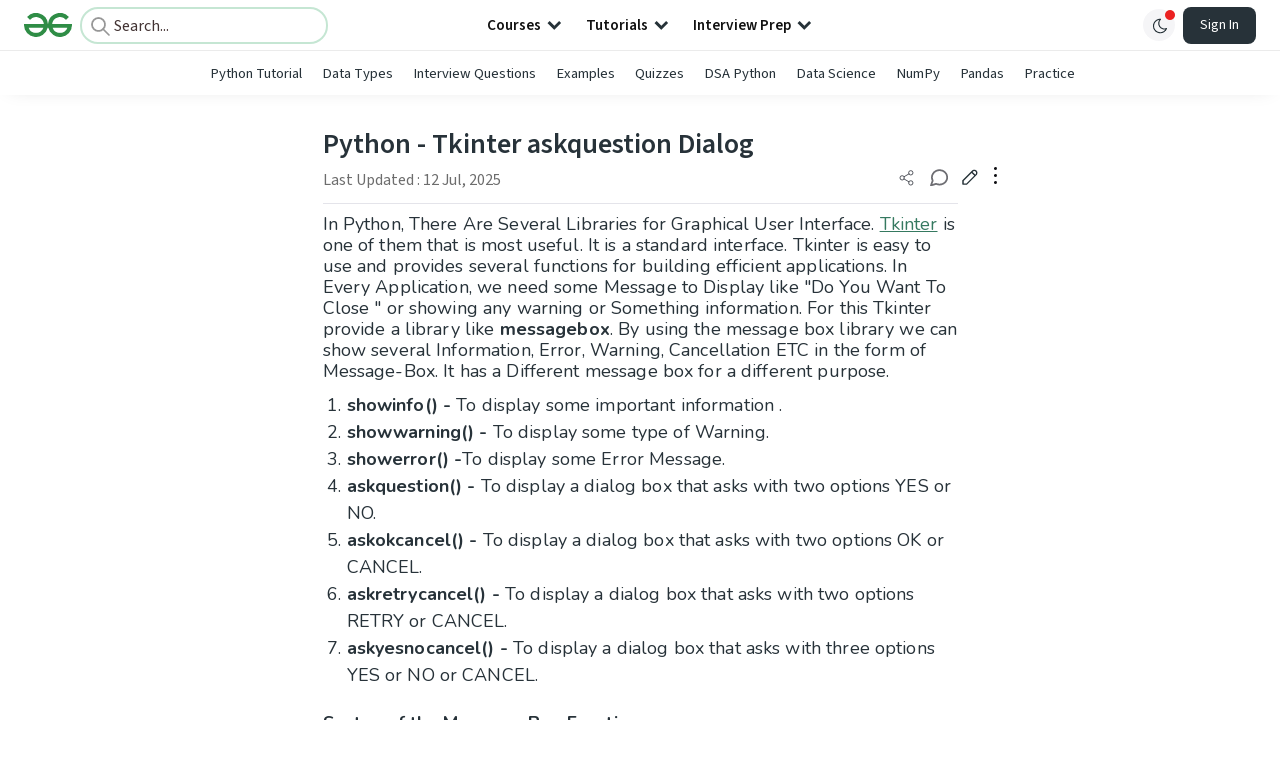

--- FILE ---
content_type: text/html; charset=utf-8
request_url: https://www.geeksforgeeks.org/python/python-tkinter-askquestion-dialog/
body_size: 51194
content:
<!DOCTYPE html><html lang="en"><head><link rel="preconnect" href="https://fonts.googleapis.com"/><link rel="preconnect" href="https://fonts.gstatic.com" crossorigin="true"/><meta charSet="UTF-8"/><meta name="viewport" content="width=device-width, initial-scale=1.0, minimum-scale=0.5, maximum-scale=3.0"/><meta name="robots" content="index, follow, max-image-preview:large, max-snippet:-1"/><link rel="shortcut icon" href="https://media.geeksforgeeks.org/wp-content/cdn-uploads/gfg_favicon.png" type="image/x-icon"/><meta name="theme-color" content="#308D46"/><meta name="image" property="og:image" content="https://media.geeksforgeeks.org/wp-content/cdn-uploads/gfg_200x200-min.png"/><meta property="og:image:type" content="image/png"/><meta property="og:image:width" content="200"/><meta property="og:image:height" content="200"/><meta name="facebook-domain-verification" content="xo7t4ve2wn3ywfkjdvwbrk01pvdond"/><meta property="og:title" content="Python - Tkinter askquestion Dialog - GeeksforGeeks"/><meta name="description" content="Your All-in-One Learning Portal: GeeksforGeeks is a comprehensive educational platform that empowers learners across domains-spanning computer science and programming, school education, upskilling, commerce, software tools, competitive exams, and more."/><meta property="og:url" content="https://www.geeksforgeeks.org/python/python-tkinter-askquestion-dialog/"/><meta name="keywords" content="Data Structures, Algorithms, Python, Java, C, C++, JavaScript, Android Development, SQL, Data Science, Machine Learning, PHP, Web Development, System Design, Tutorial, Technical Blogs, Interview Experience, Interview Preparation, Programming, Competitive Programming, Jobs, Coding Contests, GATE CSE, HTML, CSS, React, NodeJS, Placement, Aptitude, Quiz, Computer Science, Programming Examples, GeeksforGeeks Courses, Puzzles, SSC, Banking, UPSC, Commerce, Finance, CBSE, School, k12, General Knowledge, News, Mathematics, Exams"/><meta property="og:site_name" content="GeeksforGeeks"/><meta property="og:image" content="https://media.geeksforgeeks.org/wp-content/uploads/20200328223744/prob_4.png"/><meta property="og:image" content="https://media.geeksforgeeks.org/wp-content/uploads/20200328223746/prob_5.png"/><meta property="og:image" content="https://media.geeksforgeeks.org/wp-content/uploads/20200328223737/pro_1.png"/><meta property="og:image" content="https://media.geeksforgeeks.org/wp-content/uploads/20200328223742/prob_3.png"/><meta property="og:image" content="https://media.geeksforgeeks.org/wp-content/uploads/20200328223740/prob_2.png"/><meta property="article:section" content="Python"/><meta property="article:tag" content="Picked"/><meta property="article:tag" content="Python-tkinter"/><meta property="og:type" content="article"/><meta property="og:locale" content="en_US"/><meta property="article:published_time" content="2020-03-30 16:50:08+00:00"/><meta property="article:modified_time" content="2025-07-12 15:02:14+00:00"/><meta property="og:updated_time" content="2025-07-12 15:02:14+00:00"/><meta property="og:image:secure_url" content="https://media.geeksforgeeks.org/wp-content/uploads/20200328223744/prob_4.png"/><meta property="og:description" content="Your All-in-One Learning Portal: GeeksforGeeks is a comprehensive educational platform that empowers learners across domains-spanning computer science and programming, school education, upskilling, commerce, software tools, competitive exams, and more."/><script type="application/ld+json">{"@context":"https://schema.org","@type":"Article","mainEntityOfPage":{"@type":"WebPage","id":"https://www.geeksforgeeks.org/python/python-tkinter-askquestion-dialog/"},"headline":"Python Tkinter askquestion Dialog","datePublished":"2020-03-30 04:50:08","dateModified":"2025-07-12 03:02:14","image":{"@type":"ImageObject","url":"https://media.geeksforgeeks.org/wp-content/uploads/20200328223737/pro_1.png","width":"688","height":"280"},"author":{"@type":"Organization","name":"GeeksforGeeks","url":"https://www.geeksforgeeks.org/","logo":{"@type":"ImageObject","url":"https://media.geeksforgeeks.org/wp-content/cdn-uploads/logo-new-2.svg","width":"301","height":"40"}},"publisher":{"@type":"Organization","name":"GeeksforGeeks","url":"https://www.geeksforgeeks.org/","logo":{"@type":"ImageObject","url":"https://media.geeksforgeeks.org/wp-content/cdn-uploads/logo-new-2.svg","width":"301","height":"40"}},"description":"In Python, There Are Several Libraries for Graphical User Interface. Tkinter is one of them that is most useful. It is a standard interface. Tkinter is easy to use and provides several functions for building efficient applications. In Every Application, we need some Message to Display like \"Do You Want","about":[{"@type":"Thing","name":"Python"},{"@type":"Thing","name":"Picked"},{"@type":"Thing","name":"PythonTkinter"}]}</script><script type="application/ld+json">{"@context":"https://schema.org","@type":"WebSite","name":"GeeksforGeeks","url":"https://www.geeksforgeeks.org/","potentialAction":{"@type":"SearchAction","target":"https://www.geeksforgeeks.org/search/{search_term_string}/","query-input":"required name=search_term_string"}}</script><script type="application/ld+json">{"@context":"https://schema.org","@type":"Organization","name":"GeeksforGeeks","url":"https://www.geeksforgeeks.org/","logo":"https://media.geeksforgeeks.org/wp-content/cdn-uploads/20200817185016/gfg_complete_logo_2x-min.png","description":"Your All-in-One Learning Portal: GeeksforGeeks is a comprehensive educational platform that empowers learners across domains-spanning computer science and programming, school education, upskilling, commerce, software tools, competitive exams, and more.","founder":[{"@type":"Person","name":"Sandeep Jain","url":"https://in.linkedin.com/in/sandeep-jain-b3940815"}],"sameAs":["https://www.facebook.com/geeksforgeeks.org/","https://twitter.com/geeksforgeeks","https://www.linkedin.com/company/1299009","https://www.youtube.com/geeksforgeeksvideos/"]}</script><script type="application/ld+json">{"@context":"https://schema.org","@type":"BreadcrumbList","itemListElement":[{"@type":"ListItem","position":1,"name":"Python","item":{"@type":"Thing","@id":"https://www.geeksforgeeks.org/category/python/"}},{"@type":"ListItem","position":2,"name":"python-tkinter-askquestion-dialog","item":{"@type":"Thing","@id":"https://www.geeksforgeeks.org/python/python-tkinter-askquestion-dialog/"}}]}</script><script defer="" src="https://apis.google.com/js/platform.js"></script><title>Python - Tkinter askquestion Dialog - GeeksforGeeks</title><link rel="profile" href="http://gmpg.org/xfn/11"/><link rel="pingback" href="https://www.geeksforgeeks.org/x lrpc.php"/><script>
    var arrPostCat = [];
    arrPostCat.push('1789');
    var arrPostCatName = "";
    var matching_category = "python";
    var tIds = "1789,2963,3652";
    var termsNames = "python,picked,pythontkinter,programminglanguage";
    var tIdsInclusiveParents = "1789,2963,3652";
    var domain = 1;
    var arrPost = [];
    var post_id = "389751";
    var post_type = "post";
    var post_slug = "python-tkinter-askquestion-dialog";
    var ip = "147.136.238.62";
    var post_title = `Python - Tkinter askquestion Dialog`;
    var post_status = "publish";
    var practiceAPIURL = "https://practiceapi.geeksforgeeks.org/";
    var practiceURL = "https://practice.geeksforgeeks.org/";
    var post_date = "2020-03-30 16:50:19";
    var commentSysUrl = "https://discuss.geeksforgeeks.org/commentEmbedV2.js";
    var link_on_code_run = '';
    var link_search_modal_top = '';
    var country_code_cf = "US";
    var postAdApiUrlString = "2056/1789/2963/3652/";
  </script><link rel="canonical" href="https://www.geeksforgeeks.org/python/python-tkinter-askquestion-dialog/"/><link rel="icon" href="https://media.geeksforgeeks.org/wp-content/uploads/gfg_200X200-100x100.png" sizes="32x32"/><link rel="icon" href="https://www.geeksforgeeks.org/wp-content/uploads/gfg_200X200.png" sizes="192x192"/><link rel="apple-touch-icon-precomposed" href="https://www.geeksforgeeks.org/wp-content/uploads/gfg_200X200.png"/><meta name="msapplication-TileImage" content="https://www.geeksforgeeks.org/wp-content/uploads/gfg_200X200.png"/><meta name="next-head-count" content="47"/><style id="stitches">--sxs{--sxs:0 nextui-t-iFDYKV}@media{:root,.nextui-t-iFDYKV{--nextui-fonts-sans:-apple-system, BlinkMacSystemFont, 'Segoe UI','Roboto', 'Oxygen', 'Ubuntu', 'Cantarell', 'Fira Sans', 'Droid Sans','Helvetica Neue', sans-serif;;--nextui-fonts-mono:Menlo, Monaco, 'Lucida Console', 'Liberation Mono', 'DejaVu Sans Mono', 'Bitstream Vera Sans Mono','Courier New', monospace;;--nextui-fontSizes-xs:0.75rem;--nextui-fontSizes-sm:0.875rem;--nextui-fontSizes-base:1rem;--nextui-fontSizes-md:1rem;--nextui-fontSizes-lg:1.125rem;--nextui-fontSizes-xl:1.25rem;--nextui-fontSizes-2xl:1.5rem;--nextui-fontSizes-3xl:1.875rem;--nextui-fontSizes-4xl:2.25rem;--nextui-fontSizes-5xl:3rem;--nextui-fontSizes-6xl:3.75rem;--nextui-fontSizes-7xl:4.5rem;--nextui-fontSizes-8xl:6rem;--nextui-fontSizes-9xl:8rem;--nextui-fontWeights-hairline:100;--nextui-fontWeights-thin:200;--nextui-fontWeights-light:300;--nextui-fontWeights-normal:400;--nextui-fontWeights-medium:500;--nextui-fontWeights-semibold:600;--nextui-fontWeights-bold:700;--nextui-fontWeights-extrabold:800;--nextui-fontWeights-black:900;--nextui-lineHeights-xs:1;--nextui-lineHeights-sm:1.25;--nextui-lineHeights-base:1.5;--nextui-lineHeights-md:1.5;--nextui-lineHeights-lg:1.75;--nextui-lineHeights-xl:1.75;--nextui-lineHeights-2xl:2;--nextui-lineHeights-3xl:2.25;--nextui-lineHeights-4xl:2.5;--nextui-lineHeights-5xl:1;--nextui-lineHeights-6xl:1;--nextui-lineHeights-7xl:1;--nextui-lineHeights-8xl:1;--nextui-lineHeights-9xl:1;--nextui-letterSpacings-tighter:-0.05em;--nextui-letterSpacings-tight:-0.025em;--nextui-letterSpacings-normal:0;--nextui-letterSpacings-wide:0.025em;--nextui-letterSpacings-wider:0.05em;--nextui-letterSpacings-widest:0.1em;--nextui-space-0:0rem;--nextui-space-1:0.125rem;--nextui-space-2:0.25rem;--nextui-space-3:0.375rem;--nextui-space-4:0.5rem;--nextui-space-5:0.625rem;--nextui-space-6:0.75rem;--nextui-space-7:0.875rem;--nextui-space-8:1rem;--nextui-space-9:1.25rem;--nextui-space-10:1.5rem;--nextui-space-11:1.75rem;--nextui-space-12:2rem;--nextui-space-13:2.25rem;--nextui-space-14:2.5rem;--nextui-space-15:2.75rem;--nextui-space-16:3rem;--nextui-space-17:3.5rem;--nextui-space-18:4rem;--nextui-space-20:5rem;--nextui-space-24:6rem;--nextui-space-28:7rem;--nextui-space-32:8rem;--nextui-space-36:9rem;--nextui-space-40:10rem;--nextui-space-44:11rem;--nextui-space-48:12rem;--nextui-space-52:13rem;--nextui-space-56:14rem;--nextui-space-60:15rem;--nextui-space-64:16rem;--nextui-space-72:18rem;--nextui-space-80:20rem;--nextui-space-96:24rem;--nextui-space-xs:0.5rem;--nextui-space-sm:0.75rem;--nextui-space-md:1rem;--nextui-space-lg:1.25rem;--nextui-space-xl:2.25rem;--nextui-space-2xl:3rem;--nextui-space-3xl:5rem;--nextui-space-4xl:10rem;--nextui-space-5xl:14rem;--nextui-space-6xl:18rem;--nextui-space-7xl:24rem;--nextui-space-8xl:32rem;--nextui-space-9xl:40rem;--nextui-space-min:min-content;--nextui-space-max:max-content;--nextui-space-fit:fit-content;--nextui-space-screen:100vw;--nextui-space-full:100%;--nextui-space-px:1px;--nextui-radii-xs:7px;--nextui-radii-sm:9px;--nextui-radii-md:12px;--nextui-radii-base:14px;--nextui-radii-lg:14px;--nextui-radii-xl:18px;--nextui-radii-2xl:24px;--nextui-radii-3xl:32px;--nextui-radii-squared:33%;--nextui-radii-rounded:50%;--nextui-radii-pill:9999px;--nextui-zIndices-1:100;--nextui-zIndices-2:200;--nextui-zIndices-3:300;--nextui-zIndices-4:400;--nextui-zIndices-5:500;--nextui-zIndices-10:1000;--nextui-zIndices-max:9999;--nextui-borderWeights-light:1px;--nextui-borderWeights-normal:2px;--nextui-borderWeights-bold:3px;--nextui-borderWeights-extrabold:4px;--nextui-borderWeights-black:5px;--nextui-transitions-default:all 250ms ease;--nextui-transitions-button:background 0.25s ease 0s, color 0.25s ease 0s, border-color 0.25s ease 0s, box-shadow 0.25s ease 0s, transform 0.25s ease 0s, opacity 0.25s ease 0s;--nextui-transitions-avatar:box-shadow 0.25s ease 0s, opacity 0.25s ease 0s;--nextui-transitions-card:transform 0.25s ease 0s, filter 0.25s ease 0s, box-shadow 0.25s ease 0s;--nextui-transitions-dropdownItem:background 0.12s ease, transform 0.12s ease, color 0.12s ease, box-shadow 0.12s ease 0s;--nextui-breakpoints-xs:650px;--nextui-breakpoints-sm:960px;--nextui-breakpoints-md:1280px;--nextui-breakpoints-lg:1400px;--nextui-breakpoints-xl:1920px;--nextui-colors-white:#ffffff;--nextui-colors-black:#000000;--nextui-colors-primaryLight:var(--nextui-colors-blue200);--nextui-colors-primaryLightHover:var(--nextui-colors-blue300);--nextui-colors-primaryLightActive:var(--nextui-colors-blue400);--nextui-colors-primaryLightContrast:var(--nextui-colors-blue600);--nextui-colors-primary:var(--nextui-colors-blue600);--nextui-colors-primaryBorder:var(--nextui-colors-blue500);--nextui-colors-primaryBorderHover:var(--nextui-colors-blue600);--nextui-colors-primarySolidHover:var(--nextui-colors-blue700);--nextui-colors-primarySolidContrast:var(--nextui-colors-white);--nextui-colors-primaryShadow:var(--nextui-colors-blue500);--nextui-colors-secondaryLight:var(--nextui-colors-purple200);--nextui-colors-secondaryLightHover:var(--nextui-colors-purple300);--nextui-colors-secondaryLightActive:var(--nextui-colors-purple400);--nextui-colors-secondaryLightContrast:var(--nextui-colors-purple600);--nextui-colors-secondary:var(--nextui-colors-purple600);--nextui-colors-secondaryBorder:var(--nextui-colors-purple500);--nextui-colors-secondaryBorderHover:var(--nextui-colors-purple600);--nextui-colors-secondarySolidHover:var(--nextui-colors-purple700);--nextui-colors-secondarySolidContrast:var(--nextui-colors-white);--nextui-colors-secondaryShadow:var(--nextui-colors-purple500);--nextui-colors-successLight:var(--nextui-colors-green200);--nextui-colors-successLightHover:var(--nextui-colors-green300);--nextui-colors-successLightActive:var(--nextui-colors-green400);--nextui-colors-successLightContrast:var(--nextui-colors-green700);--nextui-colors-success:var(--nextui-colors-green600);--nextui-colors-successBorder:var(--nextui-colors-green500);--nextui-colors-successBorderHover:var(--nextui-colors-green600);--nextui-colors-successSolidHover:var(--nextui-colors-green700);--nextui-colors-successSolidContrast:var(--nextui-colors-white);--nextui-colors-successShadow:var(--nextui-colors-green500);--nextui-colors-warningLight:var(--nextui-colors-yellow200);--nextui-colors-warningLightHover:var(--nextui-colors-yellow300);--nextui-colors-warningLightActive:var(--nextui-colors-yellow400);--nextui-colors-warningLightContrast:var(--nextui-colors-yellow700);--nextui-colors-warning:var(--nextui-colors-yellow600);--nextui-colors-warningBorder:var(--nextui-colors-yellow500);--nextui-colors-warningBorderHover:var(--nextui-colors-yellow600);--nextui-colors-warningSolidHover:var(--nextui-colors-yellow700);--nextui-colors-warningSolidContrast:var(--nextui-colors-white);--nextui-colors-warningShadow:var(--nextui-colors-yellow500);--nextui-colors-errorLight:var(--nextui-colors-red200);--nextui-colors-errorLightHover:var(--nextui-colors-red300);--nextui-colors-errorLightActive:var(--nextui-colors-red400);--nextui-colors-errorLightContrast:var(--nextui-colors-red600);--nextui-colors-error:var(--nextui-colors-red600);--nextui-colors-errorBorder:var(--nextui-colors-red500);--nextui-colors-errorBorderHover:var(--nextui-colors-red600);--nextui-colors-errorSolidHover:var(--nextui-colors-red700);--nextui-colors-errorSolidContrast:var(--nextui-colors-white);--nextui-colors-errorShadow:var(--nextui-colors-red500);--nextui-colors-neutralLight:var(--nextui-colors-gray100);--nextui-colors-neutralLightHover:var(--nextui-colors-gray200);--nextui-colors-neutralLightActive:var(--nextui-colors-gray300);--nextui-colors-neutralLightContrast:var(--nextui-colors-gray800);--nextui-colors-neutral:var(--nextui-colors-gray600);--nextui-colors-neutralBorder:var(--nextui-colors-gray400);--nextui-colors-neutralBorderHover:var(--nextui-colors-gray500);--nextui-colors-neutralSolidHover:var(--nextui-colors-gray600);--nextui-colors-neutralSolidContrast:var(--nextui-colors-white);--nextui-colors-neutralShadow:var(--nextui-colors-gray400);--nextui-colors-gradient:linear-gradient(112deg, var(--nextui-colors-cyan600) -63.59%, var(--nextui-colors-pink600) -20.3%, var(--nextui-colors-blue600) 70.46%);--nextui-colors-accents0:var(--nextui-colors-gray50);--nextui-colors-accents1:var(--nextui-colors-gray100);--nextui-colors-accents2:var(--nextui-colors-gray200);--nextui-colors-accents3:var(--nextui-colors-gray300);--nextui-colors-accents4:var(--nextui-colors-gray400);--nextui-colors-accents5:var(--nextui-colors-gray500);--nextui-colors-accents6:var(--nextui-colors-gray600);--nextui-colors-accents7:var(--nextui-colors-gray700);--nextui-colors-accents8:var(--nextui-colors-gray800);--nextui-colors-accents9:var(--nextui-colors-gray900);--nextui-colors-background:var(--nextui-colors-white);--nextui-colors-backgroundAlpha:rgba(255, 255, 255, 0.8);--nextui-colors-foreground:var(--nextui-colors-black);--nextui-colors-backgroundContrast:var(--nextui-colors-white);--nextui-colors-blue50:#EDF5FF;--nextui-colors-blue100:#E1EFFF;--nextui-colors-blue200:#CEE4FE;--nextui-colors-blue300:#B7D5F8;--nextui-colors-blue400:#96C1F2;--nextui-colors-blue500:#5EA2EF;--nextui-colors-blue600:#0072F5;--nextui-colors-blue700:#005FCC;--nextui-colors-blue800:#004799;--nextui-colors-blue900:#00254D;--nextui-colors-purple50:#F7F2FD;--nextui-colors-purple100:#F1E8FB;--nextui-colors-purple200:#EADCF8;--nextui-colors-purple300:#E0CBF5;--nextui-colors-purple400:#D1B1F0;--nextui-colors-purple500:#BC8EE9;--nextui-colors-purple600:#7828C8;--nextui-colors-purple700:#6622AA;--nextui-colors-purple800:#4D1980;--nextui-colors-purple900:#290E44;--nextui-colors-green50:#F1FDF7;--nextui-colors-green100:#E8FCF1;--nextui-colors-green200:#DAFBE8;--nextui-colors-green300:#C8F9DD;--nextui-colors-green400:#ADF5CC;--nextui-colors-green500:#88F1B6;--nextui-colors-green600:#17C964;--nextui-colors-green700:#13A452;--nextui-colors-green800:#108944;--nextui-colors-green900:#06371B;--nextui-colors-yellow50:#FEF9F0;--nextui-colors-yellow100:#FEF5E7;--nextui-colors-yellow200:#FDEFD8;--nextui-colors-yellow300:#FCE7C5;--nextui-colors-yellow400:#FBDBA7;--nextui-colors-yellow500:#F9CB80;--nextui-colors-yellow600:#F5A524;--nextui-colors-yellow700:#B97509;--nextui-colors-yellow800:#925D07;--nextui-colors-yellow900:#4E3104;--nextui-colors-red50:#FEF0F5;--nextui-colors-red100:#FEE7EF;--nextui-colors-red200:#FDD8E5;--nextui-colors-red300:#FCC5D8;--nextui-colors-red400:#FAA8C5;--nextui-colors-red500:#F881AB;--nextui-colors-red600:#F31260;--nextui-colors-red700:#B80A47;--nextui-colors-red800:#910838;--nextui-colors-red900:#4E041E;--nextui-colors-cyan50:#F0FCFF;--nextui-colors-cyan100:#E6FAFE;--nextui-colors-cyan200:#D7F8FE;--nextui-colors-cyan300:#C3F4FD;--nextui-colors-cyan400:#A5EEFD;--nextui-colors-cyan500:#7EE7FC;--nextui-colors-cyan600:#06B7DB;--nextui-colors-cyan700:#09AACD;--nextui-colors-cyan800:#0E8AAA;--nextui-colors-cyan900:#053B48;--nextui-colors-pink50:#FFF0FB;--nextui-colors-pink100:#FFE5F8;--nextui-colors-pink200:#FFD6F3;--nextui-colors-pink300:#FFC2EE;--nextui-colors-pink400:#FFA3E5;--nextui-colors-pink500:#FF7AD9;--nextui-colors-pink600:#FF4ECD;--nextui-colors-pink700:#D6009A;--nextui-colors-pink800:#B80084;--nextui-colors-pink900:#4D0037;--nextui-colors-gray50:#F1F3F5;--nextui-colors-gray100:#ECEEF0;--nextui-colors-gray200:#E6E8EB;--nextui-colors-gray300:#DFE3E6;--nextui-colors-gray400:#D7DBDF;--nextui-colors-gray500:#C1C8CD;--nextui-colors-gray600:#889096;--nextui-colors-gray700:#7E868C;--nextui-colors-gray800:#687076;--nextui-colors-gray900:#11181C;--nextui-colors-text:var(--nextui-colors-gray900);--nextui-colors-link:var(--nextui-colors-blue600);--nextui-colors-codeLight:var(--nextui-colors-pink100);--nextui-colors-code:var(--nextui-colors-pink600);--nextui-colors-selection:var(--nextui-colors-blue200);--nextui-colors-border:rgba(0, 0, 0, 0.15);--nextui-shadows-xs:0 2px 8px 1px rgb(104 112 118 / 0.07), 0 1px 1px -1px rgb(104 112 118 / 0.04);--nextui-shadows-sm:0 2px 8px 2px rgb(104 112 118 / 0.07), 0 2px 4px -1px rgb(104 112 118 / 0.04);--nextui-shadows-md:0 12px 20px 6px rgb(104 112 118 / 0.08);--nextui-shadows-lg:0 12px 34px 6px rgb(104 112 118 / 0.18);--nextui-shadows-xl:0 25px 65px 0px rgb(104 112 118 / 0.35);--nextui-dropShadows-xs:drop-shadow(0 2px 4px rgb(104 112 118 / 0.07)) drop-shadow(0 1px 1px rgb(104 112 118 / 0.04));--nextui-dropShadows-sm:drop-shadow(0 2px 8px rgb(104 112 118 / 0.07)) drop-shadow(0 2px 4px rgb(104 112 118 / 0.04));--nextui-dropShadows-md:drop-shadow(0 4px 12px rgb(104 112 118 / 0.08)) drop-shadow(0 20px 8px rgb(104 112 118 / 0.04));--nextui-dropShadows-lg:drop-shadow(0 12px 24px rgb(104 112 118 / 0.15)) drop-shadow(0 12px 14px rgb(104 112 118 / 0.1));--nextui-dropShadows-xl:drop-shadow(0 25px 34px rgb(104 112 118 / 0.35))}}--sxs{--sxs:1 nextui-k-dPxXDy nextui-k-jjQGhG nextui-k-eKsxVP nextui-k-fehnNV nextui-k-dSVASG nextui-k-fLOxFp nextui-k-itSsug nextui-k-kczHuk nextui-k-gWfstQ nextui-k-jvYHWg nextui-k-khapXo nextui-k-jtoOCl nextui-k-coIGzE nextui-k-gJKQzh nextui-k-fyNack nextui-k-fAlzUo nextui-k-dfOUfo nextui-k-AVtYN eKDgFc}@media{@keyframes nextui-k-dPxXDy{0%{opacity:0;transform:scale(0.25)}30%{opacity:1}80%{opacity:0.5}100%{transform:scale(28);opacity:0}}@keyframes nextui-k-jjQGhG{0%{background-position:200% 0}to{background-position:-200% 0}}@keyframes nextui-k-eKsxVP{0%{opacity:1}100%{opacity:0.15}}@keyframes nextui-k-fehnNV{0%{transform:rotate(0deg)}100%{transform:rotate(360deg)}}@keyframes nextui-k-dSVASG{0%{transform:translate(0px, 0px)}50%{transform:translate(0, calc(calc(var(--nextui--loadingSize)*-1) * 1.4))}100%{transform:translate(0px, 0px)}}@keyframes nextui-k-fLOxFp{0%{opacity:0.2}20%{opacity:1}100%{opacity:0.2}}@keyframes nextui-k-itSsug{0%{left:-40%}100%{left:100%}}@keyframes nextui-k-kczHuk{0%{transform:scale(1)}60%{transform:scale(var(--nextui--paginationScaleTransform))}100%{transform:scale(1)}}@keyframes nextui-k-gWfstQ{100%{stroke-dashoffset:0}}@keyframes nextui-k-jvYHWg{0%{opacity:0;transform:scale(0.2) translate(50%, -50%)}60%{opacity:0.75;transform:scale(1.2) translate(50%, -50%)}100%{opacity:1;transform:scale(1) translate(50%, -50%)}}@keyframes nextui-k-khapXo{0%{opacity:1;transform:scale(1) translate(50%, -50%)}100%{opacity:0;transform:scale(0.2) translate(50%, -50%)}}@keyframes nextui-k-jtoOCl{0%{opacity:0;transform:scale(0.2) translate(-50%, -50%)}60%{opacity:0.75;transform:scale(1.2) translate(-50%, -50%)}100%{opacity:1;transform:scale(1) translate(-50%, -50%)}}@keyframes nextui-k-coIGzE{0%{opacity:1;transform:scale(1) translate(-50%, -50%)}100%{opacity:0;transform:scale(0.2) translate(-50%, -50%)}}@keyframes nextui-k-gJKQzh{0%{opacity:0;transform:scale(0.2) translate(50%, 50%)}60%{opacity:0.75;transform:scale(1.2) translate(50%, 50%)}100%{opacity:1;transform:scale(1) translate(50%, 50%)}}@keyframes nextui-k-fyNack{0%{opacity:1;transform:scale(1) translate(50%, 50%)}100%{opacity:0;transform:scale(0.2) translate(50%, 50%)}}@keyframes nextui-k-fAlzUo{0%{opacity:0;transform:scale(0.2) translate(-50%, 50%)}60%{opacity:0.75;transform:scale(1.2) translate(-50%, 50%)}100%{opacity:1;transform:scale(1) translate(-50%, 50%)}}@keyframes nextui-k-dfOUfo{0%{opacity:1;transform:scale(1) translate(-50%, 50%)}100%{opacity:0;transform:scale(0.2) translate(-50%, 50%)}}@keyframes nextui-k-AVtYN{0%{opacity:1}50%{opacity:0.4;transform:scale(0.5)}100%{opacity:1}}*,*:before,*:after{box-sizing:border-box;text-rendering:geometricPrecision;-webkit-tap-highlight-color:transparent}html{font-size:var(--nextui-fontSizes-base)}body{margin:0;padding:0;min-height:100%;position:relative;overflow-x:hidden;-webkit-font-smoothing:antialiased;-moz-osx-font-smoothing:grayscale;text-rendering:optimizeLegibility;font-size:var(--nextui-fontSizes-base);line-height:var(--nextui-lineHeights-md);font-family:var(--nextui-fonts-sans)}html,body{background-color:var(--nextui-colors-background);color:var(--nextui-colors-text)}p,small{color:inherit;letter-spacing:var(--nextui-letterSpacings-tighter);font-weight:var(--nextui-fontWeights-normal);font-family:var(--nextui-fonts-sans)}p{font-size:var(--nextui-fontSizes-base);line-height:var(--nextui-lineHeights-lg)}small{margin:0;line-height:var(--nextui-lineHeights-xs);font-size:var(--nextui-fontSizes-xs)}b{font-weight:var(--nextui-fontWeights-semibold)}span{font-size:inherit;color:inherit;font-weight:inherit}img{max-width:100%}a{cursor:pointer;font-size:inherit;-webkit-touch-callout:none;-webkit-tap-highlight-color:rgba(0, 0, 0, 0);-webkit-box-align:center;align-items:center;color:var(--nextui-colors-link);text-decoration:none}a:hover{text-decoration:none}ul,ol{padding:0;list-style-type:none;margin:var(--nextui-space-sm) var(--nextui-space-sm) var(--nextui-space-sm) var(--nextui-space-lg);color:var(--nextui-colors-foreground)}ol{list-style-type:decimal}li{margin-bottom:var(--nextui-space-5);font-size:var(--nextui-fontSizes-base);line-height:var(--nextui-lineHeights-lg)}h1,h2,h3,h4,h5,h6{color:inherit;margin:0 0 var(--nextui-space-5) 0}h1{letter-spacing:var(--nextui-letterSpacings-tighter);font-size:var(--nextui-fontSizes-5xl);line-height:var(--nextui-lineHeights-md);font-weight:var(--nextui-fontWeights-bold)}h2{letter-spacing:var(--nextui-letterSpacings-tighter);font-size:var(--nextui-fontSizes-4xl);font-weight:var(--nextui-fontWeights-semibold)}h3{letter-spacing:var(--nextui-letterSpacings-tighter);font-size:var(--nextui-fontSizes-2xl);font-weight:var(--nextui-fontWeights-semibold)}h4{letter-spacing:var(--nextui-letterSpacings-tighter);font-size:var(--nextui-fontSizes-xl);font-weight:var(--nextui-fontWeights-semibold)}h5{letter-spacing:var(--nextui-letterSpacings-tight);font-size:var(--nextui-fontSizes-md);font-weight:var(--nextui-fontWeights-semibold)}h6{letter-spacing:var(--nextui-letterSpacings-tight);font-size:var(--nextui-fontSizes-sm);font-weight:var(--nextui-fontWeights-semibold)}button,input,select,textarea{font-family:inherit;font-size:inherit;line-height:inherit;color:inherit;margin:0}button:focus,input:focus,select:focus,textarea:focus{outline:none}code{color:var(--nextui-colors-code);padding:var(--nextui-space-1) var(--nextui-space-2);border-radius:var(--nextui-radii-xs);background:var(--nextui-colors-codeLight);font-family:var(--nextui-fonts-mono);font-size:var(--nextui-fontSizes-sm);white-space:pre-wrap;transition:opacity 0.25s ease 0s}code:hover{opacity:0.8}pre{overflow:auto;white-space:pre;text-align:left;font-size:var(--nextui-fontSizes-sm);border-radius:var(--nextui-radii-lg);padding:var(--nextui-space-md) var(--nextui-space-lg);margin:var(--nextui-space-lg) 0;font-family:var(--nextui-fonts-mono);line-height:var(--nextui-lineHeights-md);webkit-overflow-scrolling:touch}pre code{color:var(--nextui-colors-foreground);font-size:var(--nextui-fontSizes-sm);line-height:var(--nextui-lineHeights-sm);white-space:pre}pre code:before,pre code:after{display:none}pre p{margin:0}pre::-webkit-scrollbar{display:none;width:0;height:0;background:transparent}hr{background:var(--nextui-colors-border);border-color:transparent;border-width:0px;border-style:none;height:1px}details{background-color:var(--nextui-colors-accents1);border:none}details:focus,details:hover,details:active{outline:none}summary{cursor:pointer;-webkit-user-select:none;user-select:none;list-style:none;outline:none}summary::-webkit-details-marker,summary::before{display:none}summary::-moz-list-bullet{font-size:0}summary:focus,summary:hover,summary:active{outline:none;list-style:none}::selection{background-color:var(--nextui-colors-selection)}blockquote{padding:var(--nextui-space-md) var(--nextui-space-lg);color:var(--nextui-colors-accents7);background-color:var(--nextui-colors-accents0);border-radius:var(--nextui-radii-lg);margin:var(--nextui-space-10) 0}blockquote *:first-child{margin-top:0}blockquote *:last-child{margin-bottom:0}kbd{width:-moz-fit-content;width:fit-content;text-align:center;display:inline-block;color:var(--nextui-colors-accents8);background:var(--nextui-colors-accents0);border:1px solid var(--nextui-colors-border);box-shadow:0 0 1px 0 rgb(0 0 0 / 14%);font-family:var(--nextui-fonts-sans);border-radius:5px;padding:var(--nextui-space-1) var(--nextui-space-3);margin-left:var(--nextui-space-1);margin-right:var(--nextui-space-1);line-height:var(--nextui-lineHeights-sm);font-size:var(--nextui-fontSizes-sm)}kbd + kbd{margin-left:var(--nextui-space-2)}dl,dd,hr,figure,p{margin:0}}--sxs{--sxs:2 nextui-c-iVzbCs nextui-c-FIiRH nextui-c-kbhVdb nextui-c-kRHeuF nextui-c-eKVPvf nextui-c-cUthvm nextui-c-huiNHE nextui-c-fItrmj nextui-c-eKuzCY nextui-c-cAbbLF nextui-c-kSOHfs nextui-c-bOoPrE nextui-c-chTLhx}@media{.nextui-c-iVzbCs{opacity:0;margin:0 auto;position:relative;overflow:hidden;max-width:100%;transition:transform 250ms ease 0ms, opacity 200ms ease-in 0ms}@media (prefers-reduced-motion: reduce){.nextui-c-iVzbCs{transition:none}}.nextui-c-FIiRH{position:absolute;top:0;left:0;right:0;bottom:0;width:100%;height:100%;border-radius:inherit;background-image:linear-gradient(270deg, var(--nextui-colors-accents1), var(--nextui-colors-accents2), var(--nextui-colors-accents2), var(--nextui-colors-accents1));background-size:400% 100%;animation:nextui-k-jjQGhG 5s ease-in-out infinite;transition:opacity 300ms ease-out}.nextui-c-kbhVdb{width:100%;height:100%;display:block}.nextui-c-kRHeuF{margin:0;box-sizing:border-box;padding:var(--nextui--gridGapUnit)}.nextui-c-eKVPvf{margin:0;padding:0;display:inline-flex;position:relative;font-variant:tabular-nums;font-feature-settings:tnum}.nextui-c-cUthvm{border:none;position:relative;display:inline-flex;margin:0 var(--nextui--paginationItemMargin);align-items:center;justify-content:center;padding:0;box-sizing:border-box;text-transform:capitalize;-webkit-user-select:none;-webkit-user-select:none;user-select:none;white-space:nowrap;text-align:center;vertical-align:middle;box-shadow:none;outline:none;height:var(--nextui--paginationSize);min-width:var(--nextui--paginationSize);font-size:inherit;cursor:pointer;border-radius:var(--nextui--paginationItemRadius);color:var(--nextui-colors-text);background:var(--nextui-colors-accents0)}@media (prefers-reduced-motion: reduce){.nextui-c-cUthvm{transition:none}}.nextui-c-cUthvm:hover{background:var(--nextui-colors-accents1)}.nextui-c-cUthvm .nextui-c-eKuzCY{width:var(--nextui--paginationFontSize);height:var(--nextui--paginationFontSize)}.nextui-c-cUthvm .nextui-c-kSOHfs{width:var(--nextui--paginationFontSize);height:var(--nextui--paginationFontSize)}.nextui-c-huiNHE{-webkit-tap-highlight-color:transparent}.nextui-c-huiNHE:focus:not(.nextui-c-huiNHE:focus-visible){box-shadow:none}.nextui-c-huiNHE:focus{outline:none;box-shadow:0 0 0 2px var(--nextui-colors-background), 0 0 0 4px var(--nextui-colors-primary)}@media not all and (min-resolution:.001dpcm){.nextui-c-huiNHE{-webkit-tap-highlight-color:transparent;outline:none}}.nextui-c-fItrmj{position:relative;display:inline-flex;align-items:center;top:0;left:0;z-index:var(--nextui-zIndices-2)}.nextui-c-eKuzCY{transform:rotate(180deg)}.nextui-c-cAbbLF{position:absolute;contain:strict;top:0px;z-index:var(--nextui-zIndices-1);background:var(--nextui--paginationColor);border-radius:var(--nextui--paginationItemRadius);height:var(--nextui--paginationSize);min-width:var(--nextui--paginationSize);animation-name:nextui-k-kczHuk;animation-direction:normal}.nextui-c-cAbbLF.nextui-pagination-highlight--moving{transform:scale(var(--nextui--paginationScaleTransform))}@media (prefers-reduced-motion: reduce){.nextui-c-cAbbLF{transition:none}}@media (prefers-reduced-motion: reduce){.nextui-c-cAbbLF.nextui-pagination-highlight--moving{transform:scale(1)}}.nextui-c-kSOHfs{color:currentColor;stroke:currentColor}.nextui-c-bOoPrE{display:inline-flex;flex-direction:column;align-items:center;position:relative}.nextui-c-chTLhx{position:absolute;top:0;left:0;right:0;bottom:0;width:100%;height:100%;display:flex;align-items:center;justify-content:center;background-color:transparent;-webkit-user-select:none;-webkit-user-select:none;user-select:none}}--sxs{--sxs:3 nextui-c-iVzbCs-bDGmTT-ready-true nextui-c-eKVPvf-eRVXIx-color-success nextui-c-eKVPvf-UECOZ-size-md nextui-c-eKVPvf-iTJsWG-borderWeight-normal nextui-c-eKVPvf-ibzOHM-onlyDots-false nextui-c-eKVPvf-bNGYLg-rounded-false nextui-c-eKVPvf-QbeIJ-noMargin-false nextui-c-cUthvm-gZRAkC-disabled-true nextui-c-cUthvm-SWDEj-animated-true nextui-c-eKuzCY-xROYZ-isPrev-true nextui-c-cAbbLF-QIzBs-animated-true nextui-c-cAbbLF-gZGrDk-shadow-true nextui-c-cUthvm-dZWCtT-active-true nextui-c-bOoPrE-iWdsRK-color-default nextui-c-bOoPrE-fQoxSm-textColor-default nextui-c-chTLhx-fYAaIu-size-xl nextui-c-chTLhx-jJwoeB-type-default nextui-c-bOoPrE-iWdsRK-color-primary nextui-c-chTLhx-cPGQpm-size-md}@media{.nextui-c-iVzbCs-bDGmTT-ready-true{opacity:1}.nextui-c-eKVPvf-eRVXIx-color-success{--nextui--paginationColor:var(--nextui-colors-success);--nextui--paginationShadowColor:var(--nextui-colors-successShadow)}.nextui-c-eKVPvf-UECOZ-size-md{--nextui--paginationWidth:var(--nextui-space-13);--nextui--paginationFontSize:var(--nextui-space-7);font-size:var(--nextui--paginationFontSize)}.nextui-c-eKVPvf-iTJsWG-borderWeight-normal{--nextui--paginationItemBorderWeight:var(--nextui-borderWeights-normal)}.nextui-c-eKVPvf-ibzOHM-onlyDots-false{--nextui--paginationSize:var(--nextui--paginationWidth);--nextui--paginationScaleTransform:1.1}.nextui-c-eKVPvf-bNGYLg-rounded-false{--nextui--paginationItemRadius:var(--nextui-radii-squared)}.nextui-c-eKVPvf-QbeIJ-noMargin-false{--nextui--paginationItemMargin:var(--nextui-space-1)}.nextui-c-cUthvm-gZRAkC-disabled-true{color:var(--nextui-colors-accents5);cursor:not-allowed}.nextui-c-cUthvm-SWDEj-animated-true{transition:transform 0.25s ease 0s, background 0.25s ease 0s, box-shadow 0.25s ease 0s}.nextui-c-eKuzCY-xROYZ-isPrev-true{transform:rotate(0deg)}.nextui-c-cAbbLF-QIzBs-animated-true{animation-duration:350ms;animation-timing-function:ease;transition:left 350ms ease 0s, transform 300ms ease 0s}.nextui-c-cAbbLF-gZGrDk-shadow-true{box-shadow:0 4px 14px 0 var(--nextui--paginationShadowColor)}.nextui-c-cUthvm-dZWCtT-active-true{font-weight:var(--nextui-fontWeights-bold);cursor:default;box-shadow:var(--nextui-shadows-sm)}.nextui-c-cUthvm-dZWCtT-active-true .nextui-c-fItrmj{color:var(--nextui-colors-white)}.nextui-c-bOoPrE-iWdsRK-color-default{--nextui--loadingColor:var(--nextui-colors-primary)}.nextui-c-bOoPrE-fQoxSm-textColor-default{--nextui--loadingTextColor:var(--nextui-colors-text)}.nextui-c-chTLhx-fYAaIu-size-xl{--nextui--loadingSize:var(--nextui-space-18);--nextui--loadingBorder:var(--nextui-space-3)}.nextui-c-chTLhx-jJwoeB-type-default{display:flex;border-radius:var(--nextui-radii-rounded);position:relative;width:var(--nextui--loadingSize);height:var(--nextui--loadingSize)}.nextui-c-chTLhx-jJwoeB-type-default i{top:0px;width:100%;height:100%;position:absolute;border-radius:inherit}.nextui-c-chTLhx-jJwoeB-type-default ._1{border:var(--nextui--loadingBorder) solid var(--nextui--loadingColor);border-top:var(--nextui--loadingBorder) solid transparent;border-left:var(--nextui--loadingBorder) solid transparent;border-right:var(--nextui--loadingBorder) solid transparent;animation:nextui-k-fehnNV 0.8s ease infinite}.nextui-c-chTLhx-jJwoeB-type-default ._2{border:var(--nextui--loadingBorder) dotted var(--nextui--loadingColor);border-top:var(--nextui--loadingBorder) solid transparent;border-left:var(--nextui--loadingBorder) solid transparent;border-right:var(--nextui--loadingBorder) solid transparent;animation:nextui-k-fehnNV 0.8s linear infinite;opacity:0.5}.nextui-c-chTLhx-jJwoeB-type-default ._3{display:none}.nextui-c-bOoPrE-iWdsRK-color-primary{--nextui--loadingColor:var(--nextui-colors-primary)}.nextui-c-chTLhx-cPGQpm-size-md{--nextui--loadingSize:var(--nextui-space-12);--nextui--loadingBorder:calc(var(--nextui-space-1) * 1.5)}}--sxs{--sxs:6 nextui-c-iVzbCs-ieUYNBT-css nextui-c-FIiRH-ibDGmTT-css nextui-c-kbhVdb-iUwpmy-css nextui-c-iVzbCs-iyXqdA-css nextui-c-kbhVdb-ikZHsFe-css nextui-c-kRHeuF-ibhkOxP-css nextui-c-kRHeuF-icxokNG-css nextui-c-cAbbLF-ikgtVxo-css nextui-c-chTLhx-iPJLV-css nextui-c-kRHeuF-ijDEIix-css nextui-c-kRHeuF-igNCIse-css nextui-c-chTLhx-ifwQmLC-css nextui-c-iVzbCs-iiCzwcX-css}@media{.nextui-c-iVzbCs-ieUYNBT-css{width:500px;height:280px}.nextui-c-FIiRH-ibDGmTT-css{opacity:1}.nextui-c-kbhVdb-iUwpmy-css{object-fit:fill}.nextui-c-iVzbCs-iyXqdA-css{width:60px;height:60px}.nextui-c-kbhVdb-ikZHsFe-css{object-fit:scale-down}.nextui-c-kRHeuF-ibhkOxP-css{align-items:;align-content:;justify-content:;flex-direction:}.nextui-c-kRHeuF-ibhkOxP-css.xs{flex-grow:1;display:inherit;max-width:100%;flex-basis:0}@media (max-width: 650px){.nextui-c-kRHeuF-ibhkOxP-css.xs{flex-grow:1;display:inherit;max-width:100%;flex-basis:0}}@media (min-width: 960px){.nextui-c-kRHeuF-ibhkOxP-css.sm{flex-grow:1;display:inherit;max-width:100%;flex-basis:0}}@media (min-width: 1280px){.nextui-c-kRHeuF-ibhkOxP-css.md{flex-grow:1;display:inherit;max-width:100%;flex-basis:0}}@media (min-width: 1400px){.nextui-c-kRHeuF-ibhkOxP-css.lg{flex-grow:1;display:inherit;max-width:100%;flex-basis:0}}@media (min-width: 1920px){.nextui-c-kRHeuF-ibhkOxP-css.xl{flex-grow:1;display:inherit;max-width:100%;flex-basis:0}}.nextui-c-kRHeuF-ibhkOxP-css{--nextui--gridGapUnit:calc(2 * var(--nextui-space-3));display:flex;flex-wrap:wrap;box-sizing:border-box;margin:calc(-1 * var(--nextui--gridGapUnit));width:calc(100% + var(--nextui--gridGapUnit) * 2)}.nextui-c-kRHeuF-icxokNG-css{align-items:;align-content:;justify-content:;flex-direction:}.nextui-c-kRHeuF-icxokNG-css.xs{flex-grow:0;display:inherit;max-width:100%;flex-basis:100%}@media (max-width: 650px){.nextui-c-kRHeuF-icxokNG-css.xs{flex-grow:0;display:inherit;max-width:100%;flex-basis:100%}}@media (min-width: 960px){.nextui-c-kRHeuF-icxokNG-css.sm{flex-grow:1;display:inherit;max-width:100%;flex-basis:0}}@media (min-width: 1280px){.nextui-c-kRHeuF-icxokNG-css.md{flex-grow:1;display:inherit;max-width:100%;flex-basis:0}}@media (min-width: 1400px){.nextui-c-kRHeuF-icxokNG-css.lg{flex-grow:1;display:inherit;max-width:100%;flex-basis:0}}@media (min-width: 1920px){.nextui-c-kRHeuF-icxokNG-css.xl{flex-grow:1;display:inherit;max-width:100%;flex-basis:0}}.nextui-c-cAbbLF-ikgtVxo-css{left:var(--nextui--paginationLeft)}.nextui-c-kRHeuF-ijDEIix-css{align-items:;align-content:;justify-content:;flex-direction:}.nextui-c-kRHeuF-ijDEIix-css.xs{flex-grow:1;display:inherit;max-width:100%;flex-basis:0}@media (max-width: 650px){.nextui-c-kRHeuF-ijDEIix-css.xs{flex-grow:1;display:inherit;max-width:100%;flex-basis:0}}@media (min-width: 960px){.nextui-c-kRHeuF-ijDEIix-css.sm{flex-grow:1;display:inherit;max-width:100%;flex-basis:0}}@media (min-width: 1280px){.nextui-c-kRHeuF-ijDEIix-css.md{flex-grow:1;display:inherit;max-width:100%;flex-basis:0}}@media (min-width: 1400px){.nextui-c-kRHeuF-ijDEIix-css.lg{flex-grow:1;display:inherit;max-width:100%;flex-basis:0}}@media (min-width: 1920px){.nextui-c-kRHeuF-ijDEIix-css.xl{flex-grow:1;display:inherit;max-width:100%;flex-basis:0}}.nextui-c-kRHeuF-ijDEIix-css{--nextui--gridGapUnit:calc(0 * var(--nextui-space-3));display:flex;flex-wrap:wrap;box-sizing:border-box;margin:calc(-1 * var(--nextui--gridGapUnit));width:calc(100% + var(--nextui--gridGapUnit) * 2)}.nextui-c-kRHeuF-igNCIse-css{align-items:;align-content:;justify-content:;flex-direction:}.nextui-c-kRHeuF-igNCIse-css.xs{flex-grow:1;display:inherit;max-width:100%;flex-basis:0}@media (max-width: 650px){.nextui-c-kRHeuF-igNCIse-css.xs{flex-grow:1;display:inherit;max-width:100%;flex-basis:0}}@media (min-width: 960px){.nextui-c-kRHeuF-igNCIse-css.sm{flex-grow:1;display:inherit;max-width:100%;flex-basis:0}}@media (min-width: 1280px){.nextui-c-kRHeuF-igNCIse-css.md{flex-grow:1;display:inherit;max-width:100%;flex-basis:0}}@media (min-width: 1400px){.nextui-c-kRHeuF-igNCIse-css.lg{flex-grow:1;display:inherit;max-width:100%;flex-basis:0}}@media (min-width: 1920px){.nextui-c-kRHeuF-igNCIse-css.xl{flex-grow:1;display:inherit;max-width:100%;flex-basis:0}}.nextui-c-chTLhx-ifwQmLC-css{--nextui--loadingSize:70px;--nextui--loadingBorder:10px}.nextui-c-iVzbCs-iiCzwcX-css{width:95px;height:65px}}</style><meta name="description" content="Your All-in-One Learning Portal. It contains well written, well thought and well explained computer science and programming articles, quizzes and practice/competitive programming/company interview Questions."/><link rel="preconnect" href="https://fonts.gstatic.com" crossorigin /><link rel="preload" href="https://assets.geeksforgeeks.org/gfg-assets/_next/static/css/659581da6462564b.css" as="style"/><link rel="stylesheet" href="https://assets.geeksforgeeks.org/gfg-assets/_next/static/css/659581da6462564b.css" data-n-g=""/><link rel="preload" href="https://assets.geeksforgeeks.org/gfg-assets/_next/static/css/e09fc9f462b975de.css" as="style"/><link rel="stylesheet" href="https://assets.geeksforgeeks.org/gfg-assets/_next/static/css/e09fc9f462b975de.css" data-n-p=""/><link rel="preload" href="https://assets.geeksforgeeks.org/gfg-assets/_next/static/css/7197c3168ae9f962.css" as="style"/><link rel="stylesheet" href="https://assets.geeksforgeeks.org/gfg-assets/_next/static/css/7197c3168ae9f962.css" data-n-p=""/><link rel="preload" href="https://assets.geeksforgeeks.org/gfg-assets/_next/static/css/1142cfe37dce110f.css" as="style"/><link rel="stylesheet" href="https://assets.geeksforgeeks.org/gfg-assets/_next/static/css/1142cfe37dce110f.css"/><noscript data-n-css=""></noscript><script defer="" nomodule="" src="https://assets.geeksforgeeks.org/gfg-assets/_next/static/chunks/polyfills-c67a75d1b6f99dc8.js"></script><script src="https://assets.geeksforgeeks.org/codetabs/v5/codetabs.js" environment="production" domain="next" no-scroll="true" defer="" data-nscript="beforeInteractive"></script><script defer="" src="https://assets.geeksforgeeks.org/gfg-assets/_next/static/chunks/9873.6bb56f0ad30d92ed.js"></script><script defer="" src="https://assets.geeksforgeeks.org/gfg-assets/_next/static/chunks/3914.951f46ff700fc404.js"></script><script defer="" src="https://assets.geeksforgeeks.org/gfg-assets/_next/static/chunks/1119.ecfb8447af8524c5.js"></script><script defer="" src="https://assets.geeksforgeeks.org/gfg-assets/_next/static/chunks/7792.f845f4f2c2ed5c7d.js"></script><script src="https://assets.geeksforgeeks.org/gfg-assets/_next/static/chunks/webpack-d91bfdf2e04dbe78.js" defer=""></script><script src="https://assets.geeksforgeeks.org/gfg-assets/_next/static/chunks/framework-3412d1150754b2fb.js" defer=""></script><script src="https://assets.geeksforgeeks.org/gfg-assets/_next/static/chunks/main-83950604a31ac5bb.js" defer=""></script><script src="https://assets.geeksforgeeks.org/gfg-assets/_next/static/chunks/pages/_app-bb99bb7f09b9d40c.js" defer=""></script><script src="https://assets.geeksforgeeks.org/gfg-assets/_next/static/chunks/3052-bd6a186727b2f114.js" defer=""></script><script src="https://assets.geeksforgeeks.org/gfg-assets/_next/static/chunks/6710-14fb32a698c53b29.js" defer=""></script><script src="https://assets.geeksforgeeks.org/gfg-assets/_next/static/chunks/pages/%5B...params%5D-7ffeb4697ad3c598.js" defer=""></script><script src="https://assets.geeksforgeeks.org/gfg-assets/_next/static/5O-5R7sgoWmSh9UMOK0XA/_buildManifest.js" defer=""></script><script src="https://assets.geeksforgeeks.org/gfg-assets/_next/static/5O-5R7sgoWmSh9UMOK0XA/_ssgManifest.js" defer=""></script><style data-href="https://fonts.googleapis.com/css2?family=Nunito:wght@400;700&family=Source+Sans+3:wght@400;600&display=swap">@font-face{font-family:'Nunito';font-style:normal;font-weight:400;font-display:swap;src:url(https://fonts.gstatic.com/l/font?kit=XRXI3I6Li01BKofiOc5wtlZ2di8HDLshRTA&skey=27bb6aa8eea8a5e7&v=v32) format('woff')}@font-face{font-family:'Nunito';font-style:normal;font-weight:700;font-display:swap;src:url(https://fonts.gstatic.com/l/font?kit=XRXI3I6Li01BKofiOc5wtlZ2di8HDFwmRTA&skey=27bb6aa8eea8a5e7&v=v32) format('woff')}@font-face{font-family:'Source Sans 3';font-style:normal;font-weight:400;font-display:swap;src:url(https://fonts.gstatic.com/l/font?kit=nwpBtKy2OAdR1K-IwhWudF-R9QMylBJAV3Bo8Ky461EO&skey=1497ac707ba83cff&v=v19) format('woff')}@font-face{font-family:'Source Sans 3';font-style:normal;font-weight:600;font-display:swap;src:url(https://fonts.gstatic.com/l/font?kit=nwpBtKy2OAdR1K-IwhWudF-R9QMylBJAV3Bo8Kxm7FEO&skey=1497ac707ba83cff&v=v19) format('woff')}@font-face{font-family:'Nunito';font-style:normal;font-weight:400;font-display:swap;src:url(https://fonts.gstatic.com/s/nunito/v32/XRXV3I6Li01BKofIOOaBTMnFcQIG.woff2) format('woff2');unicode-range:U+0460-052F,U+1C80-1C8A,U+20B4,U+2DE0-2DFF,U+A640-A69F,U+FE2E-FE2F}@font-face{font-family:'Nunito';font-style:normal;font-weight:400;font-display:swap;src:url(https://fonts.gstatic.com/s/nunito/v32/XRXV3I6Li01BKofIMeaBTMnFcQIG.woff2) format('woff2');unicode-range:U+0301,U+0400-045F,U+0490-0491,U+04B0-04B1,U+2116}@font-face{font-family:'Nunito';font-style:normal;font-weight:400;font-display:swap;src:url(https://fonts.gstatic.com/s/nunito/v32/XRXV3I6Li01BKofIOuaBTMnFcQIG.woff2) format('woff2');unicode-range:U+0102-0103,U+0110-0111,U+0128-0129,U+0168-0169,U+01A0-01A1,U+01AF-01B0,U+0300-0301,U+0303-0304,U+0308-0309,U+0323,U+0329,U+1EA0-1EF9,U+20AB}@font-face{font-family:'Nunito';font-style:normal;font-weight:400;font-display:swap;src:url(https://fonts.gstatic.com/s/nunito/v32/XRXV3I6Li01BKofIO-aBTMnFcQIG.woff2) format('woff2');unicode-range:U+0100-02BA,U+02BD-02C5,U+02C7-02CC,U+02CE-02D7,U+02DD-02FF,U+0304,U+0308,U+0329,U+1D00-1DBF,U+1E00-1E9F,U+1EF2-1EFF,U+2020,U+20A0-20AB,U+20AD-20C0,U+2113,U+2C60-2C7F,U+A720-A7FF}@font-face{font-family:'Nunito';font-style:normal;font-weight:400;font-display:swap;src:url(https://fonts.gstatic.com/s/nunito/v32/XRXV3I6Li01BKofINeaBTMnFcQ.woff2) format('woff2');unicode-range:U+0000-00FF,U+0131,U+0152-0153,U+02BB-02BC,U+02C6,U+02DA,U+02DC,U+0304,U+0308,U+0329,U+2000-206F,U+20AC,U+2122,U+2191,U+2193,U+2212,U+2215,U+FEFF,U+FFFD}@font-face{font-family:'Nunito';font-style:normal;font-weight:700;font-display:swap;src:url(https://fonts.gstatic.com/s/nunito/v32/XRXV3I6Li01BKofIOOaBTMnFcQIG.woff2) format('woff2');unicode-range:U+0460-052F,U+1C80-1C8A,U+20B4,U+2DE0-2DFF,U+A640-A69F,U+FE2E-FE2F}@font-face{font-family:'Nunito';font-style:normal;font-weight:700;font-display:swap;src:url(https://fonts.gstatic.com/s/nunito/v32/XRXV3I6Li01BKofIMeaBTMnFcQIG.woff2) format('woff2');unicode-range:U+0301,U+0400-045F,U+0490-0491,U+04B0-04B1,U+2116}@font-face{font-family:'Nunito';font-style:normal;font-weight:700;font-display:swap;src:url(https://fonts.gstatic.com/s/nunito/v32/XRXV3I6Li01BKofIOuaBTMnFcQIG.woff2) format('woff2');unicode-range:U+0102-0103,U+0110-0111,U+0128-0129,U+0168-0169,U+01A0-01A1,U+01AF-01B0,U+0300-0301,U+0303-0304,U+0308-0309,U+0323,U+0329,U+1EA0-1EF9,U+20AB}@font-face{font-family:'Nunito';font-style:normal;font-weight:700;font-display:swap;src:url(https://fonts.gstatic.com/s/nunito/v32/XRXV3I6Li01BKofIO-aBTMnFcQIG.woff2) format('woff2');unicode-range:U+0100-02BA,U+02BD-02C5,U+02C7-02CC,U+02CE-02D7,U+02DD-02FF,U+0304,U+0308,U+0329,U+1D00-1DBF,U+1E00-1E9F,U+1EF2-1EFF,U+2020,U+20A0-20AB,U+20AD-20C0,U+2113,U+2C60-2C7F,U+A720-A7FF}@font-face{font-family:'Nunito';font-style:normal;font-weight:700;font-display:swap;src:url(https://fonts.gstatic.com/s/nunito/v32/XRXV3I6Li01BKofINeaBTMnFcQ.woff2) format('woff2');unicode-range:U+0000-00FF,U+0131,U+0152-0153,U+02BB-02BC,U+02C6,U+02DA,U+02DC,U+0304,U+0308,U+0329,U+2000-206F,U+20AC,U+2122,U+2191,U+2193,U+2212,U+2215,U+FEFF,U+FFFD}@font-face{font-family:'Source Sans 3';font-style:normal;font-weight:400;font-display:swap;src:url(https://fonts.gstatic.com/s/sourcesans3/v19/nwpStKy2OAdR1K-IwhWudF-R3wIaZejf5HdF8Q.woff2) format('woff2');unicode-range:U+0460-052F,U+1C80-1C8A,U+20B4,U+2DE0-2DFF,U+A640-A69F,U+FE2E-FE2F}@font-face{font-family:'Source Sans 3';font-style:normal;font-weight:400;font-display:swap;src:url(https://fonts.gstatic.com/s/sourcesans3/v19/nwpStKy2OAdR1K-IwhWudF-R3wsaZejf5HdF8Q.woff2) format('woff2');unicode-range:U+0301,U+0400-045F,U+0490-0491,U+04B0-04B1,U+2116}@font-face{font-family:'Source Sans 3';font-style:normal;font-weight:400;font-display:swap;src:url(https://fonts.gstatic.com/s/sourcesans3/v19/nwpStKy2OAdR1K-IwhWudF-R3wMaZejf5HdF8Q.woff2) format('woff2');unicode-range:U+1F00-1FFF}@font-face{font-family:'Source Sans 3';font-style:normal;font-weight:400;font-display:swap;src:url(https://fonts.gstatic.com/s/sourcesans3/v19/nwpStKy2OAdR1K-IwhWudF-R3wwaZejf5HdF8Q.woff2) format('woff2');unicode-range:U+0370-0377,U+037A-037F,U+0384-038A,U+038C,U+038E-03A1,U+03A3-03FF}@font-face{font-family:'Source Sans 3';font-style:normal;font-weight:400;font-display:swap;src:url(https://fonts.gstatic.com/s/sourcesans3/v19/nwpStKy2OAdR1K-IwhWudF-R3wAaZejf5HdF8Q.woff2) format('woff2');unicode-range:U+0102-0103,U+0110-0111,U+0128-0129,U+0168-0169,U+01A0-01A1,U+01AF-01B0,U+0300-0301,U+0303-0304,U+0308-0309,U+0323,U+0329,U+1EA0-1EF9,U+20AB}@font-face{font-family:'Source Sans 3';font-style:normal;font-weight:400;font-display:swap;src:url(https://fonts.gstatic.com/s/sourcesans3/v19/nwpStKy2OAdR1K-IwhWudF-R3wEaZejf5HdF8Q.woff2) format('woff2');unicode-range:U+0100-02BA,U+02BD-02C5,U+02C7-02CC,U+02CE-02D7,U+02DD-02FF,U+0304,U+0308,U+0329,U+1D00-1DBF,U+1E00-1E9F,U+1EF2-1EFF,U+2020,U+20A0-20AB,U+20AD-20C0,U+2113,U+2C60-2C7F,U+A720-A7FF}@font-face{font-family:'Source Sans 3';font-style:normal;font-weight:400;font-display:swap;src:url(https://fonts.gstatic.com/s/sourcesans3/v19/nwpStKy2OAdR1K-IwhWudF-R3w8aZejf5Hc.woff2) format('woff2');unicode-range:U+0000-00FF,U+0131,U+0152-0153,U+02BB-02BC,U+02C6,U+02DA,U+02DC,U+0304,U+0308,U+0329,U+2000-206F,U+20AC,U+2122,U+2191,U+2193,U+2212,U+2215,U+FEFF,U+FFFD}@font-face{font-family:'Source Sans 3';font-style:normal;font-weight:600;font-display:swap;src:url(https://fonts.gstatic.com/s/sourcesans3/v19/nwpStKy2OAdR1K-IwhWudF-R3wIaZejf5HdF8Q.woff2) format('woff2');unicode-range:U+0460-052F,U+1C80-1C8A,U+20B4,U+2DE0-2DFF,U+A640-A69F,U+FE2E-FE2F}@font-face{font-family:'Source Sans 3';font-style:normal;font-weight:600;font-display:swap;src:url(https://fonts.gstatic.com/s/sourcesans3/v19/nwpStKy2OAdR1K-IwhWudF-R3wsaZejf5HdF8Q.woff2) format('woff2');unicode-range:U+0301,U+0400-045F,U+0490-0491,U+04B0-04B1,U+2116}@font-face{font-family:'Source Sans 3';font-style:normal;font-weight:600;font-display:swap;src:url(https://fonts.gstatic.com/s/sourcesans3/v19/nwpStKy2OAdR1K-IwhWudF-R3wMaZejf5HdF8Q.woff2) format('woff2');unicode-range:U+1F00-1FFF}@font-face{font-family:'Source Sans 3';font-style:normal;font-weight:600;font-display:swap;src:url(https://fonts.gstatic.com/s/sourcesans3/v19/nwpStKy2OAdR1K-IwhWudF-R3wwaZejf5HdF8Q.woff2) format('woff2');unicode-range:U+0370-0377,U+037A-037F,U+0384-038A,U+038C,U+038E-03A1,U+03A3-03FF}@font-face{font-family:'Source Sans 3';font-style:normal;font-weight:600;font-display:swap;src:url(https://fonts.gstatic.com/s/sourcesans3/v19/nwpStKy2OAdR1K-IwhWudF-R3wAaZejf5HdF8Q.woff2) format('woff2');unicode-range:U+0102-0103,U+0110-0111,U+0128-0129,U+0168-0169,U+01A0-01A1,U+01AF-01B0,U+0300-0301,U+0303-0304,U+0308-0309,U+0323,U+0329,U+1EA0-1EF9,U+20AB}@font-face{font-family:'Source Sans 3';font-style:normal;font-weight:600;font-display:swap;src:url(https://fonts.gstatic.com/s/sourcesans3/v19/nwpStKy2OAdR1K-IwhWudF-R3wEaZejf5HdF8Q.woff2) format('woff2');unicode-range:U+0100-02BA,U+02BD-02C5,U+02C7-02CC,U+02CE-02D7,U+02DD-02FF,U+0304,U+0308,U+0329,U+1D00-1DBF,U+1E00-1E9F,U+1EF2-1EFF,U+2020,U+20A0-20AB,U+20AD-20C0,U+2113,U+2C60-2C7F,U+A720-A7FF}@font-face{font-family:'Source Sans 3';font-style:normal;font-weight:600;font-display:swap;src:url(https://fonts.gstatic.com/s/sourcesans3/v19/nwpStKy2OAdR1K-IwhWudF-R3w8aZejf5Hc.woff2) format('woff2');unicode-range:U+0000-00FF,U+0131,U+0152-0153,U+02BB-02BC,U+02C6,U+02DA,U+02DC,U+0304,U+0308,U+0329,U+2000-206F,U+20AC,U+2122,U+2191,U+2193,U+2212,U+2215,U+FEFF,U+FFFD}</style></head><body><div id="__next" data-reactroot=""><div style="visibility:hidden;background-color:#ffffff;min-height:100vh"><div data-overlay-container="true"><style>
      #nprogress {
        pointer-events: none;
      }
      #nprogress .bar {
        background: #29D;
        position: fixed;
        z-index: 9999;
        top: 0;
        left: 0;
        width: 100%;
        height: 3px;
      }
      #nprogress .peg {
        display: block;
        position: absolute;
        right: 0px;
        width: 100px;
        height: 100%;
        box-shadow: 0 0 10px #29D, 0 0 5px #29D;
        opacity: 1;
        -webkit-transform: rotate(3deg) translate(0px, -4px);
        -ms-transform: rotate(3deg) translate(0px, -4px);
        transform: rotate(3deg) translate(0px, -4px);
      }
      #nprogress .spinner {
        display: block;
        position: fixed;
        z-index: 1031;
        top: 15px;
        right: 15px;
      }
      #nprogress .spinner-icon {
        width: 18px;
        height: 18px;
        box-sizing: border-box;
        border: solid 2px transparent;
        border-top-color: #29D;
        border-left-color: #29D;
        border-radius: 50%;
        -webkit-animation: nprogresss-spinner 400ms linear infinite;
        animation: nprogress-spinner 400ms linear infinite;
      }
      .nprogress-custom-parent {
        overflow: hidden;
        position: relative;
      }
      .nprogress-custom-parent #nprogress .spinner,
      .nprogress-custom-parent #nprogress .bar {
        position: absolute;
      }
      @-webkit-keyframes nprogress-spinner {
        0% {
          -webkit-transform: rotate(0deg);
        }
        100% {
          -webkit-transform: rotate(360deg);
        }
      }
      @keyframes nprogress-spinner {
        0% {
          transform: rotate(0deg);
        }
        100% {
          transform: rotate(360deg);
        }
      }
    </style><div class="root" id="data-mode" data-dark-mode="false" style="display:block"><div id="comp"><div class="root gfg_header__root" style="display:none"><div id="comp"><div class="gfgheader_parentContainer"><div class="containerWrapper " id="topMainHeader"><div class="headerContainer"><div style="display:flex;align-items:center;width:304px"><a class="headerMainLogo" href="https://www.geeksforgeeks.org/"><div class="logo"><img class="gfgLogoImg normal" src="https://media.geeksforgeeks.org/gfg-gg-logo.svg" alt="geeksforgeeks" width="48" height="24"/></div></a><div class="gs-plus-suggestion-container" style="padding-left:6px;border-radius:7px"><div class="gs-input_wrapper gs-show-search-bar"><span class="flexR gs-search-icon"><i class="gfg-icon   gfg-icon-grey-search "></i></span><form class="gs-form"><input type="text" value="" placeholder="Search..." class="gs-input"/></form></div></div></div><ul class="headerMainList"><li class="headerMainListItem"><span style="display:flex;align-items:center" class="genericHeaderListClass"><div style="display:inline">Courses<div></div></div><i class="gfg-icon   gfg-icon-black-down-carrot genericHeaderListClass" style="position:relative;left:2px;top:0px"></i></span></li><li class="headerMainListItem"><span style="display:flex;align-items:center" class="genericHeaderListClass"><div style="display:inline">Tutorials<div></div></div><i class="gfg-icon   gfg-icon-black-down-carrot genericHeaderListClass" style="position:relative;left:2px;top:0px"></i></span></li><li class="headerMainListItem"><span style="display:flex;align-items:center" class="genericHeaderListClass"><div style="display:inline">Interview Prep<div></div></div><i class="gfg-icon   gfg-icon-black-down-carrot genericHeaderListClass" style="position:relative;left:2px;top:0px"></i></span></li></ul><div class="header-main__container" style="display:flex;width:auto;align-items:center"><div style="width:100px;margin-right:20px;display:flex;justify-content:flex-end"></div><div style="display:flex;align-items:center;margin:0 6px;gap:6px"><div class="darkMode-wrap darkMode-wrap-desktop" data-mode="Switch to Dark Mode"><button data-gfg-action="toggleGFGTheme" aria-label="Toggle GFG Theme"><div class="darkMode-wrap-red-dot"></div><i class="gfg-icon gfg-icon_dark-mode"></i></button><span class="darkModeTooltipText"></span></div></div><div style="min-width:73px"><div style="height:36px"></div></div></div></div></div></div></div><div id="script"></div></div><div class="mainSubHeaderDiv" style="position:sticky;top:0;z-index:100;width:100%;display:block"><div class="gfg_header__root" data-dark-mode="false"><div class="outisdeMainContainerSubheader with_shadow" style="background-color:white"><div class="mainContainerSubheader with_shadow" id="secondarySubHeader"><ul class="containerSubheader" style="background-color:white;justify-content:center"><li><a href="https://www.geeksforgeeks.org/python/python-programming-language-tutorial/" class="link" style="color:#273239">Python Tutorial</a></li><li><a href="https://www.geeksforgeeks.org/python/python-data-types/" class="link" style="color:#273239">Data Types</a></li><li><a href="https://www.geeksforgeeks.org/python/python-interview-questions/" class="link" style="color:#273239">Interview Questions</a></li><li><a href="https://www.geeksforgeeks.org/python/python-programming-examples/" class="link" style="color:#273239">Examples</a></li><li><a href="https://www.geeksforgeeks.org/python/python-quizzes/" class="link" style="color:#273239">Quizzes</a></li><li><a href="https://www.geeksforgeeks.org/dsa/python-data-structures-and-algorithms/" class="link" style="color:#273239">DSA Python</a></li><li><a href="https://www.geeksforgeeks.org/data-science/data-science-with-python-tutorial/" class="link" style="color:#273239">Data Science</a></li><li><a href="https://www.geeksforgeeks.org/python/numpy-tutorial/" class="link" style="color:#273239">NumPy</a></li><li><a href="https://www.geeksforgeeks.org/pandas/pandas-tutorial/" class="link" style="color:#273239">Pandas</a></li><li><a href="https://www.geeksforgeeks.org/dsa/geeksforgeeks-practice-best-online-coding-platform/" class="link" style="color:#273239">Practice</a></li><li><a href="https://www.geeksforgeeks.org/python/django-tutorial/" class="link" style="color:#273239">Django</a></li><li><a href="https://www.geeksforgeeks.org/python/flask-tutorial/" class="link" style="color:#273239">Flask</a></li></ul></div></div></div></div><div></div><script src="https://securepubads.g.doubleclick.net/tag/js/gpt.js" defer=""></script><script src="https://cdnads.geeksforgeeks.org/gfg_ads.min.js?ver=0.1" defer=""></script><script src="https://cdnads.geeksforgeeks.org/synchronously_gfg_ads.min.js"></script><script src="https://cdnads.geeksforgeeks.org/prebid.js?ver=0.1" defer=""></script><div id="ArticlePagePostLayout_home-page__1dC9q" class="ArticlePagePostLayout_containerFluid__q38gg"><div class="ArticlePagePostLayout_containerFluid__articlePageFlex__usibP"><div id="LeftBarOutsideIndia_sidebar_OI__n_7R4" class="sidebar_wrapper"><div style="margin-bottom:10px" id="GFG_AD_Leftsidebar_300x250_chained_1"></div><div style="margin-bottom:10px" id="GFG_AD_Leftsidebar_300x250_chained_2"></div><div style="margin-bottom:10px" id="GFG_AD_Leftsidebar_300x250_chained_3"></div><div style="margin-bottom:10px" id="GFG_AD_Leftsidebar_300x600_chained_1"></div></div><div class="ArticlePagePostLayout_containerFluid__articlePageFlex__article__viewer__83Rkj article--viewer ArticlePagePostLayout_containerFluid__articlePageFlex__article__viewer__outsideIN__XrB6Q"><div style="display:flex;flex-direction:column"><div><div><div class="ArticleHeader_main_wrapper__yCL1Y" style="display:flex;align-items:center"><div style="width:100%"><div class="ArticleHeader_article-title__futDC"><h1>Python - Tkinter askquestion Dialog</h1></div><div class="ArticleHeader_last_updated_parent__ohhpb"><div><span>Last Updated : </span><span>12 Jul, 2025</span></div><div class="ArticleHeader_last_updated_parent--three_dot_dropdown__yslcL"><div styles="[object Object]"><div class="ArticleThreeDot_threedotcontainer__dfGWD"><div class="ArticleThreeDot_share__OyG4_" style="background-position:0px -26px"></div><div class="ArticleThreeDot_comment__gJfFl" style="background-position:0px 0px"></div><div class="ArticleThreeDot_improve___NFbl" style="background-position:-40px -521px"></div><div class="ArticleThreeDot_threedot-wrapper__q4ELY"><ul class="ArticleThreeDot_threedot__ZQ19q"><li></li><li></li><li></li></ul></div></div></div></div></div></div></div><div class="MainArticleContent_articleMainContentCss__b_1_R article--viewer_content"><div class="a-wrapper"><div class="content"><div class="text"><div class="html-chunk">
<p>In Python, There Are Several Libraries for Graphical User Interface. <a href="https://www.geeksforgeeks.org/python/python-gui-tkinter/" rel="noopener">Tkinter</a> is one of them that is most useful. It is a standard interface. Tkinter is easy to use and provides several functions for building efficient applications. In Every Application, we need some Message to Display like "Do You Want To Close " or showing any warning or Something information. For this Tkinter provide a library like <strong>messagebox</strong>. By using the message box library we can show several Information, Error, Warning, Cancellation ETC in the form of Message-Box. It has a Different message box for a different purpose. </p>
<ol><li><strong>showinfo() -</strong> To display some important information .</li><li><strong>showwarning() -</strong> To display some type of Warning.</li><li><strong>showerror() -</strong>To display some Error Message.</li><li><strong>askquestion() -</strong> To display a dialog box that asks with two options YES or NO.</li><li><strong>askokcancel() -</strong> To display a dialog box that asks with two options OK or CANCEL.</li><li><strong>askretrycancel() -</strong> To display a dialog box that asks with two options RETRY or CANCEL.</li><li><strong>askyesnocancel() -</strong> To display a dialog box that asks with three options YES or NO or CANCEL.</li></ol>
<p><strong>Syntax of the Message-Box Functions:</strong>  </p>
<pre>  messagebox.name_of_function(Title, Message, [, options])</pre><ol><li><strong>name_of_function -</strong> Function name that which we want to use .</li><li><strong>Title -</strong> Message Box's Title.</li><li><strong>Message -</strong> Message that you want to show in the dialog.</li><li><strong>Options -</strong>To configure the options.</li></ol><h2 style="text-align:center">Askquestion()</h2>
<p>This function is used to ask questions to the user. That has only two options YES or NO. <br/>Application of this function: </p>
<ol><li>We can use this to ask the user if the User want's to continue.</li><li>We can use this to ask the user if the User wanted to Submit or not.</li></ol>
<p><strong>Syntax:</strong>  </p>
<pre>messagebox.askfunction((Title, Message, [, options])</pre>
<p><strong>Example:</strong>  </p>
<gfg-tabs allow-code-exec=true  data-run-ide="false">
            <gfg-tab slot="tab">Python3</gfg-tab>
<gfg-panel slot="panel" data-code-lang="python3" data-main-code-start="None" data-main-code-end="None">
    <code class="language-python3"><div class=highlight><pre><span></span><span class=kn>from</span> <span class=nn>tkinter</span> <span class=kn>import</span> <span class=o>*</span>
<span class=kn>from</span> <span class=nn>tkinter</span> <span class=kn>import</span> <span class=n>messagebox</span>
 
    
<span class=c1># object of TK()</span>
<span class=n>main</span> <span class=o>=</span> <span class=n>Tk</span><span class=p>()</span>

<span class=c1># function to use the </span>
<span class=c1># askquestion() function</span>
<span class=k>def</span> <span class=nf>Submit</span><span class=p>():</span> 
    <span class=n>messagebox</span><span class=o>.</span><span class=n>askquestion</span><span class=p>(</span><span class=s2>&quot;Form&quot;</span><span class=p>,</span>
                           <span class=s2>&quot;Do you want to Submit&quot;</span><span class=p>)</span>
    
<span class=c1># setting geometry of window </span>
<span class=c1># instance</span>
<span class=n>main</span><span class=o>.</span><span class=n>geometry</span><span class=p>(</span><span class=s2>&quot;100x100&quot;</span><span class=p>)</span>

<span class=c1># creating Window</span>
<span class=n>B1</span> <span class=o>=</span> <span class=n>Button</span><span class=p>(</span><span class=n>main</span><span class=p>,</span> <span class=n>text</span> <span class=o>=</span> <span class=s2>&quot;Submit&quot;</span><span class=p>,</span> <span class=n>command</span> <span class=o>=</span> <span class=n>Submit</span><span class=p>)</span> 

<span class=c1># Button positioning </span>
<span class=n>B1</span><span class=o>.</span><span class=n>pack</span><span class=p>()</span>   

<span class=c1># infinite loop till close</span>
<span class=n>main</span><span class=o>.</span><span class=n>mainloop</span><span class=p>()</span>  
</pre></div></code>
</gfg-panel></gfg-tabs>
<p><strong>Output:</strong> </p>
<p><img alt="output" src="https://media.geeksforgeeks.org/wp-content/uploads/20200328223737/pro_1.png"/></p>
<p><strong>1. Importing the Libraries </strong><br/>To use the GUI functionality in python we have to import the libraries. In the first line, we are importing Tkinter, and second-line we're importing messagebox library </p>
<pre>from tkinter import *
from tkinter import messagebox</pre>
<p><strong>2. Main window instance </strong><br/>We have to create an instance or object for the window to TK(); Tk() is a function of Tkinter that create a window that can be referred from the main variable  </p>
<pre>main = Tk()  </pre>
<p><strong>3. Set dimension</strong> <br/>we set the dimension of the window we can set it in various ways.in this we are setting is by geometry() function of size "100X100".  </p>
<pre>top.geometry("100x100")  </pre>
<p><strong>4. Applying other widget and function </strong><br/>In our example, we create a method named Submit and call the askquestion() and Creating Button and setting it by Pack() function  </p>
<pre>def Submit():
   messagebox.askquestion("Form", "Do you want to Submit")

main.geometry("100x100")  
B1 = Button(main, text = "Submit", command = Submit) 
B1.pack()  </pre>
<p><strong>5. mainloop()</strong> <br/>This method can be used when all the code is ready to execute.It runs the INFINITE Loop used to run the application. A window will open until the close button is pressed.</p>
<p><strong>ICONS that We can use in Options </strong> </p>
<ol><li>Error</li><li>Info</li><li>Warning</li><li>Question</li></ol>
<p>We can change the icon of the dialog box. The type of icon that we want to use just depends on the application's need. we have four icons. </p>
<p><strong>Error</strong>  </p>
<pre> messagebox.function_name(Title, Message, icon='error')</pre>
<p><strong>Example-</strong>  </p>
<gfg-tabs allow-code-exec=true  data-run-ide="true">
            <gfg-tab slot="tab">Python3</gfg-tab>
<gfg-panel slot="panel" data-code-lang="python3" data-main-code-start="None" data-main-code-end="None">
    <code class="language-python3"><div class=highlight><pre><span></span><span class=c1># illustration of icon - Error</span>
<span class=kn>from</span> <span class=nn>tkinter</span> <span class=kn>import</span> <span class=o>*</span>
<span class=kn>from</span> <span class=nn>tkinter</span> <span class=kn>import</span> <span class=n>messagebox</span>

<span class=n>main</span> <span class=o>=</span> <span class=n>Tk</span><span class=p>()</span>

<span class=k>def</span> <span class=nf>check</span><span class=p>():</span>
   <span class=n>messagebox</span><span class=o>.</span><span class=n>askquestion</span><span class=p>(</span><span class=s2>&quot;Form&quot;</span><span class=p>,</span> 
                          <span class=s2>&quot;Is your name correct?&quot;</span><span class=p>,</span> 
                          <span class=n>icon</span> <span class=o>=</span><span class=s1>&#39;error&#39;</span><span class=p>)</span>

<span class=n>main</span><span class=o>.</span><span class=n>geometry</span><span class=p>(</span><span class=s2>&quot;100x100&quot;</span><span class=p>)</span>
<span class=n>B1</span> <span class=o>=</span> <span class=n>Button</span><span class=p>(</span><span class=n>main</span><span class=p>,</span> <span class=n>text</span> <span class=o>=</span> <span class=s2>&quot;check&quot;</span><span class=p>,</span> <span class=n>command</span> <span class=o>=</span> <span class=n>check</span><span class=p>)</span>
<span class=n>B1</span><span class=o>.</span><span class=n>pack</span><span class=p>()</span>

<span class=n>main</span><span class=o>.</span><span class=n>mainloop</span><span class=p>()</span>
</pre></div></code>
</gfg-panel></gfg-tabs>
<p><strong>Output:</strong></p>
<p><img alt="output" src="https://media.geeksforgeeks.org/wp-content/uploads/20200328223740/prob_2.png"/></p>
<p><br/><strong>info</strong> </p>
<pre> messagebox.function_name(Title, Message, icon='info')</pre>
<p>Example-  </p>
<gfg-tabs allow-code-exec=true  data-run-ide="true">
            <gfg-tab slot="tab">Python3</gfg-tab>
<gfg-panel slot="panel" data-code-lang="python3" data-main-code-start="None" data-main-code-end="None">
    <code class="language-python3"><div class=highlight><pre><span></span><span class=c1># illustration of icon - Info</span>
<span class=kn>from</span> <span class=nn>tkinter</span> <span class=kn>import</span> <span class=o>*</span>
<span class=kn>from</span> <span class=nn>tkinter</span> <span class=kn>import</span> <span class=n>messagebox</span>

<span class=n>main</span> <span class=o>=</span> <span class=n>Tk</span><span class=p>()</span>

<span class=k>def</span> <span class=nf>check</span><span class=p>():</span>
   <span class=n>messagebox</span><span class=o>.</span><span class=n>askquestion</span><span class=p>(</span><span class=s2>&quot;Form&quot;</span><span class=p>,</span>
                          <span class=s2>&quot;do you want to continue&quot;</span><span class=p>,</span> 
                          <span class=n>icon</span> <span class=o>=</span><span class=s1>&#39;info&#39;</span><span class=p>)</span>

<span class=n>main</span><span class=o>.</span><span class=n>geometry</span><span class=p>(</span><span class=s2>&quot;100x100&quot;</span><span class=p>)</span>
<span class=n>B1</span> <span class=o>=</span> <span class=n>Button</span><span class=p>(</span><span class=n>main</span><span class=p>,</span> <span class=n>text</span> <span class=o>=</span> <span class=s2>&quot;check&quot;</span><span class=p>,</span> <span class=n>command</span> <span class=o>=</span> <span class=n>check</span><span class=p>)</span>
<span class=n>B1</span><span class=o>.</span><span class=n>pack</span><span class=p>()</span>

<span class=n>main</span><span class=o>.</span><span class=n>mainloop</span><span class=p>()</span>
</pre></div></code>
</gfg-panel></gfg-tabs>
<p><strong>Output:</strong> </p>
<p><img alt="OUTPUT" src="https://media.geeksforgeeks.org/wp-content/uploads/20200328223742/prob_3.png"/></p>
<p><br/><strong>Question</strong> </p>
<pre> messagebox.function_name(Title, Message, icon='question')</pre>
<p>Example-  </p>
<gfg-tabs allow-code-exec=true  data-run-ide="true">
            <gfg-tab slot="tab">Python3</gfg-tab>
<gfg-panel slot="panel" data-code-lang="python3" data-main-code-start="None" data-main-code-end="None">
    <code class="language-python3"><div class=highlight><pre><span></span><span class=c1># illustration of icon - question</span>
<span class=kn>from</span> <span class=nn>tkinter</span> <span class=kn>import</span> <span class=o>*</span>
<span class=kn>from</span> <span class=nn>tkinter</span> <span class=kn>import</span> <span class=n>messagebox</span>

<span class=n>main</span> <span class=o>=</span> <span class=n>Tk</span><span class=p>()</span>

<span class=k>def</span> <span class=nf>check</span><span class=p>():</span>
   <span class=n>messagebox</span><span class=o>.</span><span class=n>askquestion</span><span class=p>(</span><span class=s2>&quot;Form&quot;</span><span class=p>,</span>
                          <span class=s2>&quot;are you 18+&quot;</span><span class=p>,</span> 
                          <span class=n>icon</span> <span class=o>=</span><span class=s1>&#39;question&#39;</span><span class=p>)</span>

<span class=n>main</span><span class=o>.</span><span class=n>geometry</span><span class=p>(</span><span class=s2>&quot;100x100&quot;</span><span class=p>)</span>
<span class=n>B1</span> <span class=o>=</span> <span class=n>Button</span><span class=p>(</span><span class=n>main</span><span class=p>,</span> <span class=n>text</span> <span class=o>=</span> <span class=s2>&quot;check&quot;</span><span class=p>,</span> <span class=n>command</span> <span class=o>=</span> <span class=n>check</span><span class=p>)</span>
<span class=n>B1</span><span class=o>.</span><span class=n>pack</span><span class=p>()</span>

<span class=n>main</span><span class=o>.</span><span class=n>mainloop</span><span class=p>()</span>
</pre></div></code>
</gfg-panel></gfg-tabs>
<p><strong>Output:</strong> </p>
<p><img alt="OUTPUT" src="https://media.geeksforgeeks.org/wp-content/uploads/20200328223744/prob_4.png"/></p>
<p><strong>Warning</strong>  </p>
<pre>messagebox.function_name(Title, Message, icon='warning')</pre>
<p>Example-  </p>
<gfg-tabs allow-code-exec=true  data-run-ide="true">
            <gfg-tab slot="tab">Python3</gfg-tab>
<gfg-panel slot="panel" data-code-lang="python3" data-main-code-start="None" data-main-code-end="None">
    <code class="language-python3"><div class=highlight><pre><span></span><span class=c1># illustration of icon - Warning</span>
<span class=kn>from</span> <span class=nn>tkinter</span> <span class=kn>import</span> <span class=o>*</span>
<span class=kn>from</span> <span class=nn>tkinter</span> <span class=kn>import</span> <span class=n>messagebox</span>

<span class=n>main</span> <span class=o>=</span> <span class=n>Tk</span><span class=p>()</span>

<span class=k>def</span> <span class=nf>check</span><span class=p>():</span>
   <span class=n>messagebox</span><span class=o>.</span><span class=n>askquestion</span><span class=p>(</span><span class=s2>&quot;Form&quot;</span><span class=p>,</span>
                          <span class=s2>&quot;Gender is empty?&quot;</span><span class=p>,</span>
                          <span class=n>icon</span> <span class=o>=</span><span class=s1>&#39;warning&#39;</span><span class=p>)</span>

<span class=n>main</span><span class=o>.</span><span class=n>geometry</span><span class=p>(</span><span class=s2>&quot;100x100&quot;</span><span class=p>)</span>
<span class=n>B1</span> <span class=o>=</span> <span class=n>Button</span><span class=p>(</span><span class=n>main</span><span class=p>,</span> <span class=n>text</span> <span class=o>=</span> <span class=s2>&quot;check&quot;</span><span class=p>,</span> <span class=n>command</span> <span class=o>=</span> <span class=n>check</span><span class=p>)</span>
<span class=n>B1</span><span class=o>.</span><span class=n>pack</span><span class=p>()</span>

<span class=n>main</span><span class=o>.</span><span class=n>mainloop</span><span class=p>()</span>
</pre></div></code>
</gfg-panel></gfg-tabs></div><div class="html-chunk">
<p><strong>Output:</strong> </p>
<p><img alt="OUTPUT" src="https://media.geeksforgeeks.org/wp-content/uploads/20200328223746/prob_5.png"/></p>
<p><br/> </p>
</div></div></div></div></div></div><div class="ArticlePageBottomComponent_articleCommentFooterSection__jMPzR"><div id="ArticlePageMoreInfoNextArticleComponent_articleBottomRow__X09I7"><div id="ArticlePageMoreInfoNextArticleComponent_articleBottomRowButtonDiv__QiTMH"><div id="ArticlePageMoreInfoNextArticleComponent_bottomCommentButton__O9Jyw" class="ArticlePageMoreInfoNextArticleComponent_bottomButtons__ZvWRE"><span class="ArticlePageMoreInfoNextArticleComponent_commentIcon__64q86" style="background-position:0px 0px"></span>Comment</div><div></div></div></div></div><div class="ArticlePageBottomComponent_articleBottomContent__pgMy_"><div style="margin-top:10px"><div class="HeadingAndChipComponent_mainContainer__XC8LI" style="flex-direction:;margin-top:"><div class="HeadingAndChipComponent_mainContainer__titleFirst__Jyh_A" style="display:none">Article Tags:</div><div class="HeadingAndChipComponent_mainContainer__dataChips__1tcpM"><div class="HeadingAndChipComponent_mainContainer__dataChips__title__M8dna" style="display:block">Article Tags:</div><div class="HeadingAndChipComponent_mainContainer__dataChips__chip__2qK1h" style="display:block"><a href="https://www.geeksforgeeks.org/category/programming-language/python/">Python</a></div><div class="HeadingAndChipComponent_mainContainer__dataChips__chip__2qK1h" style="display:block"><a href="https://www.geeksforgeeks.org/tag/python-tkinter/">Python-tkinter</a></div></div></div></div><div class="undefined LeftbarOutsideIndiaContent_artRecOutsideIndia__CgRMN" id="similar-reads"><h3 class="LeftbarOutsideIndiaContent_topBarOutsideIndia__uWzUd">Explore</h3><div class="LeftbarOutsideIndiaContent_readsListOutsideIndia__RjLm8"><ul class="similarReadLeftBarList"><div><div class="LeftbarDropDown_linksWithDropDownContainer__dCoDN"><div class="LeftbarDropDown_linksWithDropDownContainer__cards__nqWee  LeftbarDropDown_outsideIndiaCards__SXiln"><div class="LeftbarDropDown_linksWithDropDownContainer__cards__dropdownHeading__ra28W  LeftbarDropDown_outsideIndiaHeading__L9AS9"><span>Python Fundamentals</span><i class=""></i></div><ul class="LeftbarDropDown_linksWithDropDownContainer__dropdownContent__DLY4g "><li><a href="https://www.geeksforgeeks.org/python/introduction-to-python/" style="display:flex;justify-content:space-between;align-items:center"><span>Python Introduction</span><span class="reading-time" style="display:flex;align-items:center;gap:4px;font-size:14px;font-weight:500;color:var(--recommendation-card-text-color)"><i class="reading-time-icon" data-gfg-action="readingtime"></i>2<!-- --> min read</span></a></li><li><a href="https://www.geeksforgeeks.org/python/input-and-output-in-python/" style="display:flex;justify-content:space-between;align-items:center"><span>Input and Output in Python</span><span class="reading-time" style="display:flex;align-items:center;gap:4px;font-size:14px;font-weight:500;color:var(--recommendation-card-text-color)"><i class="reading-time-icon" data-gfg-action="readingtime"></i>4<!-- --> min read</span></a></li><li><a href="https://www.geeksforgeeks.org/python/python-variables/" style="display:flex;justify-content:space-between;align-items:center"><span>Python Variables</span><span class="reading-time" style="display:flex;align-items:center;gap:4px;font-size:14px;font-weight:500;color:var(--recommendation-card-text-color)"><i class="reading-time-icon" data-gfg-action="readingtime"></i>4<!-- --> min read</span></a></li><li><a href="https://www.geeksforgeeks.org/python/python-operators/" style="display:flex;justify-content:space-between;align-items:center"><span>Python Operators</span><span class="reading-time" style="display:flex;align-items:center;gap:4px;font-size:14px;font-weight:500;color:var(--recommendation-card-text-color)"><i class="reading-time-icon" data-gfg-action="readingtime"></i>4<!-- --> min read</span></a></li><li><a href="https://www.geeksforgeeks.org/python/python-keywords/" style="display:flex;justify-content:space-between;align-items:center"><span>Python Keywords</span><span class="reading-time" style="display:flex;align-items:center;gap:4px;font-size:14px;font-weight:500;color:var(--recommendation-card-text-color)"><i class="reading-time-icon" data-gfg-action="readingtime"></i>2<!-- --> min read</span></a></li><li><a href="https://www.geeksforgeeks.org/python/python-data-types/" style="display:flex;justify-content:space-between;align-items:center"><span>Python Data Types</span><span class="reading-time" style="display:flex;align-items:center;gap:4px;font-size:14px;font-weight:500;color:var(--recommendation-card-text-color)"><i class="reading-time-icon" data-gfg-action="readingtime"></i>8<!-- --> min read</span></a></li><li><a href="https://www.geeksforgeeks.org/python/conditional-statements-in-python/" style="display:flex;justify-content:space-between;align-items:center"><span>Conditional Statements in Python</span><span class="reading-time" style="display:flex;align-items:center;gap:4px;font-size:14px;font-weight:500;color:var(--recommendation-card-text-color)"><i class="reading-time-icon" data-gfg-action="readingtime"></i>3<!-- --> min read</span></a></li><li><a href="https://www.geeksforgeeks.org/python/loops-in-python/" style="display:flex;justify-content:space-between;align-items:center"><span>Loops in Python - For, While and Nested Loops</span><span class="reading-time" style="display:flex;align-items:center;gap:4px;font-size:14px;font-weight:500;color:var(--recommendation-card-text-color)"><i class="reading-time-icon" data-gfg-action="readingtime"></i>5<!-- --> min read</span></a></li><li><a href="https://www.geeksforgeeks.org/python/python-functions/" style="display:flex;justify-content:space-between;align-items:center"><span>Python Functions</span><span class="reading-time" style="display:flex;align-items:center;gap:4px;font-size:14px;font-weight:500;color:var(--recommendation-card-text-color)"><i class="reading-time-icon" data-gfg-action="readingtime"></i>5<!-- --> min read</span></a></li><li><a href="https://www.geeksforgeeks.org/python/recursion-in-python/" style="display:flex;justify-content:space-between;align-items:center"><span>Recursion in Python</span><span class="reading-time" style="display:flex;align-items:center;gap:4px;font-size:14px;font-weight:500;color:var(--recommendation-card-text-color)"><i class="reading-time-icon" data-gfg-action="readingtime"></i>4<!-- --> min read</span></a></li><li><a href="https://www.geeksforgeeks.org/python/python-lambda-anonymous-functions-filter-map-reduce/" style="display:flex;justify-content:space-between;align-items:center"><span>Python Lambda Functions</span><span class="reading-time" style="display:flex;align-items:center;gap:4px;font-size:14px;font-weight:500;color:var(--recommendation-card-text-color)"><i class="reading-time-icon" data-gfg-action="readingtime"></i>4<!-- --> min read</span></a></li></ul></div></div></div><div><div class="LeftbarDropDown_linksWithDropDownContainer__dCoDN"><div class="LeftbarDropDown_linksWithDropDownContainer__cards__nqWee  LeftbarDropDown_outsideIndiaCards__SXiln"><div class="LeftbarDropDown_linksWithDropDownContainer__cards__dropdownHeading__ra28W  LeftbarDropDown_outsideIndiaHeading__L9AS9"><span>Python Data Structures</span><i class=""></i></div><ul class="LeftbarDropDown_linksWithDropDownContainer__dropdownContent__DLY4g "><li><a href="https://www.geeksforgeeks.org/python/python-string/" style="display:flex;justify-content:space-between;align-items:center"><span>Python String</span><span class="reading-time" style="display:flex;align-items:center;gap:4px;font-size:14px;font-weight:500;color:var(--recommendation-card-text-color)"><i class="reading-time-icon" data-gfg-action="readingtime"></i>5<!-- --> min read</span></a></li><li><a href="https://www.geeksforgeeks.org/python/python-lists/" style="display:flex;justify-content:space-between;align-items:center"><span>Python Lists</span><span class="reading-time" style="display:flex;align-items:center;gap:4px;font-size:14px;font-weight:500;color:var(--recommendation-card-text-color)"><i class="reading-time-icon" data-gfg-action="readingtime"></i>4<!-- --> min read</span></a></li><li><a href="https://www.geeksforgeeks.org/python/python-tuples/" style="display:flex;justify-content:space-between;align-items:center"><span>Python Tuples</span><span class="reading-time" style="display:flex;align-items:center;gap:4px;font-size:14px;font-weight:500;color:var(--recommendation-card-text-color)"><i class="reading-time-icon" data-gfg-action="readingtime"></i>4<!-- --> min read</span></a></li><li><a href="https://www.geeksforgeeks.org/python/python-dictionary/" style="display:flex;justify-content:space-between;align-items:center"><span>Python Dictionary</span><span class="reading-time" style="display:flex;align-items:center;gap:4px;font-size:14px;font-weight:500;color:var(--recommendation-card-text-color)"><i class="reading-time-icon" data-gfg-action="readingtime"></i>3<!-- --> min read</span></a></li><li><a href="https://www.geeksforgeeks.org/python/python-sets/" style="display:flex;justify-content:space-between;align-items:center"><span>Python Sets</span><span class="reading-time" style="display:flex;align-items:center;gap:4px;font-size:14px;font-weight:500;color:var(--recommendation-card-text-color)"><i class="reading-time-icon" data-gfg-action="readingtime"></i>6<!-- --> min read</span></a></li><li><a href="https://www.geeksforgeeks.org/python/python-arrays/" style="display:flex;justify-content:space-between;align-items:center"><span>Python Arrays</span><span class="reading-time" style="display:flex;align-items:center;gap:4px;font-size:14px;font-weight:500;color:var(--recommendation-card-text-color)"><i class="reading-time-icon" data-gfg-action="readingtime"></i>7<!-- --> min read</span></a></li><li><a href="https://www.geeksforgeeks.org/python/python-list-comprehension/" style="display:flex;justify-content:space-between;align-items:center"><span>List Comprehension in Python</span><span class="reading-time" style="display:flex;align-items:center;gap:4px;font-size:14px;font-weight:500;color:var(--recommendation-card-text-color)"><i class="reading-time-icon" data-gfg-action="readingtime"></i>4<!-- --> min read</span></a></li></ul></div></div></div><div><div class="LeftbarDropDown_linksWithDropDownContainer__dCoDN"><div class="LeftbarDropDown_linksWithDropDownContainer__cards__nqWee  LeftbarDropDown_outsideIndiaCards__SXiln"><div class="LeftbarDropDown_linksWithDropDownContainer__cards__dropdownHeading__ra28W  LeftbarDropDown_outsideIndiaHeading__L9AS9"><span>Advanced Python</span><i class=""></i></div><ul class="LeftbarDropDown_linksWithDropDownContainer__dropdownContent__DLY4g "><li><a href="https://www.geeksforgeeks.org/python/python-oops-concepts/" style="display:flex;justify-content:space-between;align-items:center"><span>Python OOP Concepts</span><span class="reading-time" style="display:flex;align-items:center;gap:4px;font-size:14px;font-weight:500;color:var(--recommendation-card-text-color)"><i class="reading-time-icon" data-gfg-action="readingtime"></i>4<!-- --> min read</span></a></li><li><a href="https://www.geeksforgeeks.org/python/python-exception-handling/" style="display:flex;justify-content:space-between;align-items:center"><span>Python Exception Handling</span><span class="reading-time" style="display:flex;align-items:center;gap:4px;font-size:14px;font-weight:500;color:var(--recommendation-card-text-color)"><i class="reading-time-icon" data-gfg-action="readingtime"></i>5<!-- --> min read</span></a></li><li><a href="https://www.geeksforgeeks.org/python/file-handling-python/" style="display:flex;justify-content:space-between;align-items:center"><span>File Handling in Python</span><span class="reading-time" style="display:flex;align-items:center;gap:4px;font-size:14px;font-weight:500;color:var(--recommendation-card-text-color)"><i class="reading-time-icon" data-gfg-action="readingtime"></i>4<!-- --> min read</span></a></li><li><a href="https://www.geeksforgeeks.org/python/python-database-tutorial/" style="display:flex;justify-content:space-between;align-items:center"><span>Python Database Tutorial</span><span class="reading-time" style="display:flex;align-items:center;gap:4px;font-size:14px;font-weight:500;color:var(--recommendation-card-text-color)"><i class="reading-time-icon" data-gfg-action="readingtime"></i>4<!-- --> min read</span></a></li><li><a href="https://www.geeksforgeeks.org/python/python-mongodb-tutorial/" style="display:flex;justify-content:space-between;align-items:center"><span>Python MongoDB Tutorial</span><span class="reading-time" style="display:flex;align-items:center;gap:4px;font-size:14px;font-weight:500;color:var(--recommendation-card-text-color)"><i class="reading-time-icon" data-gfg-action="readingtime"></i>3<!-- --> min read</span></a></li><li><a href="https://www.geeksforgeeks.org/python/python-mysql/" style="display:flex;justify-content:space-between;align-items:center"><span>Python MySQL</span><span class="reading-time" style="display:flex;align-items:center;gap:4px;font-size:14px;font-weight:500;color:var(--recommendation-card-text-color)"><i class="reading-time-icon" data-gfg-action="readingtime"></i>9<!-- --> min read</span></a></li><li><a href="https://www.geeksforgeeks.org/python/python-packages/" style="display:flex;justify-content:space-between;align-items:center"><span>Python Packages</span><span class="reading-time" style="display:flex;align-items:center;gap:4px;font-size:14px;font-weight:500;color:var(--recommendation-card-text-color)"><i class="reading-time-icon" data-gfg-action="readingtime"></i>10<!-- --> min read</span></a></li><li><a href="https://www.geeksforgeeks.org/python/python-modules/" style="display:flex;justify-content:space-between;align-items:center"><span>Python Modules</span><span class="reading-time" style="display:flex;align-items:center;gap:4px;font-size:14px;font-weight:500;color:var(--recommendation-card-text-color)"><i class="reading-time-icon" data-gfg-action="readingtime"></i>3<!-- --> min read</span></a></li><li><a href="https://www.geeksforgeeks.org/python/python-dsa-libraries/" style="display:flex;justify-content:space-between;align-items:center"><span>Python DSA Libraries</span><span class="reading-time" style="display:flex;align-items:center;gap:4px;font-size:14px;font-weight:500;color:var(--recommendation-card-text-color)"><i class="reading-time-icon" data-gfg-action="readingtime"></i>5<!-- --> min read</span></a></li><li><a href="https://www.geeksforgeeks.org/python/python3-gui-application-overview/" style="display:flex;justify-content:space-between;align-items:center"><span>List of Python GUI Library and Packages</span><span class="reading-time" style="display:flex;align-items:center;gap:4px;font-size:14px;font-weight:500;color:var(--recommendation-card-text-color)"><i class="reading-time-icon" data-gfg-action="readingtime"></i>3<!-- --> min read</span></a></li></ul></div></div></div><div><div class="LeftbarDropDown_linksWithDropDownContainer__dCoDN"><div class="LeftbarDropDown_linksWithDropDownContainer__cards__nqWee  LeftbarDropDown_outsideIndiaCards__SXiln"><div class="LeftbarDropDown_linksWithDropDownContainer__cards__dropdownHeading__ra28W  LeftbarDropDown_outsideIndiaHeading__L9AS9"><span>Data Science with Python</span><i class=""></i></div><ul class="LeftbarDropDown_linksWithDropDownContainer__dropdownContent__DLY4g "><li><a href="https://www.geeksforgeeks.org/python/numpy-tutorial/" style="display:flex;justify-content:space-between;align-items:center"><span>NumPy Tutorial - Python Library</span><span class="reading-time" style="display:flex;align-items:center;gap:4px;font-size:14px;font-weight:500;color:var(--recommendation-card-text-color)"><i class="reading-time-icon" data-gfg-action="readingtime"></i>4<!-- --> min read</span></a></li><li><a href="https://www.geeksforgeeks.org/pandas/pandas-tutorial/" style="display:flex;justify-content:space-between;align-items:center"><span>Pandas Tutorial</span><span class="reading-time" style="display:flex;align-items:center;gap:4px;font-size:14px;font-weight:500;color:var(--recommendation-card-text-color)"><i class="reading-time-icon" data-gfg-action="readingtime"></i>4<!-- --> min read</span></a></li><li><a href="https://www.geeksforgeeks.org/python/matplotlib-tutorial/" style="display:flex;justify-content:space-between;align-items:center"><span>Matplotlib Tutorial</span><span class="reading-time" style="display:flex;align-items:center;gap:4px;font-size:14px;font-weight:500;color:var(--recommendation-card-text-color)"><i class="reading-time-icon" data-gfg-action="readingtime"></i>5<!-- --> min read</span></a></li><li><a href="https://www.geeksforgeeks.org/python/python-seaborn-tutorial/" style="display:flex;justify-content:space-between;align-items:center"><span>Python Seaborn Tutorial</span><span class="reading-time" style="display:flex;align-items:center;gap:4px;font-size:14px;font-weight:500;color:var(--recommendation-card-text-color)"><i class="reading-time-icon" data-gfg-action="readingtime"></i>3<!-- --> min read</span></a></li><li><a href="https://www.geeksforgeeks.org/data-science/statsmodel-library-tutorial/" style="display:flex;justify-content:space-between;align-items:center"><span>StatsModel Library - Tutorial</span><span class="reading-time" style="display:flex;align-items:center;gap:4px;font-size:14px;font-weight:500;color:var(--recommendation-card-text-color)"><i class="reading-time-icon" data-gfg-action="readingtime"></i>3<!-- --> min read</span></a></li><li><a href="https://www.geeksforgeeks.org/machine-learning/learning-model-building-scikit-learn-python-machine-learning-library/" style="display:flex;justify-content:space-between;align-items:center"><span>Learning Model Building in Scikit-learn</span><span class="reading-time" style="display:flex;align-items:center;gap:4px;font-size:14px;font-weight:500;color:var(--recommendation-card-text-color)"><i class="reading-time-icon" data-gfg-action="readingtime"></i>6<!-- --> min read</span></a></li><li><a href="https://www.geeksforgeeks.org/deep-learning/tensorflow/" style="display:flex;justify-content:space-between;align-items:center"><span>TensorFlow Tutorial</span><span class="reading-time" style="display:flex;align-items:center;gap:4px;font-size:14px;font-weight:500;color:var(--recommendation-card-text-color)"><i class="reading-time-icon" data-gfg-action="readingtime"></i>2<!-- --> min read</span></a></li><li><a href="https://www.geeksforgeeks.org/deep-learning/pytorch-learn-with-examples/" style="display:flex;justify-content:space-between;align-items:center"><span>PyTorch Tutorial</span><span class="reading-time" style="display:flex;align-items:center;gap:4px;font-size:14px;font-weight:500;color:var(--recommendation-card-text-color)"><i class="reading-time-icon" data-gfg-action="readingtime"></i>6<!-- --> min read</span></a></li></ul></div></div></div><div><div class="LeftbarDropDown_linksWithDropDownContainer__dCoDN"><div class="LeftbarDropDown_linksWithDropDownContainer__cards__nqWee  LeftbarDropDown_outsideIndiaCards__SXiln"><div class="LeftbarDropDown_linksWithDropDownContainer__cards__dropdownHeading__ra28W  LeftbarDropDown_outsideIndiaHeading__L9AS9"><span>Web Development with Python</span><i class=""></i></div><ul class="LeftbarDropDown_linksWithDropDownContainer__dropdownContent__DLY4g "><li><a href="https://www.geeksforgeeks.org/python/flask-tutorial/" style="display:flex;justify-content:space-between;align-items:center"><span>Flask Tutorial</span><span class="reading-time" style="display:flex;align-items:center;gap:4px;font-size:14px;font-weight:500;color:var(--recommendation-card-text-color)"><i class="reading-time-icon" data-gfg-action="readingtime"></i>8<!-- --> min read</span></a></li><li><a href="https://www.geeksforgeeks.org/python/django-tutorial/" style="display:flex;justify-content:space-between;align-items:center"><span>Django Tutorial | Learn Django Framework</span><span class="reading-time" style="display:flex;align-items:center;gap:4px;font-size:14px;font-weight:500;color:var(--recommendation-card-text-color)"><i class="reading-time-icon" data-gfg-action="readingtime"></i>7<!-- --> min read</span></a></li><li><a href="https://www.geeksforgeeks.org/python/django-orm-inserting-updating-deleting-data/" style="display:flex;justify-content:space-between;align-items:center"><span>Django ORM - Inserting, Updating &amp; Deleting Data</span><span class="reading-time" style="display:flex;align-items:center;gap:4px;font-size:14px;font-weight:500;color:var(--recommendation-card-text-color)"><i class="reading-time-icon" data-gfg-action="readingtime"></i>4<!-- --> min read</span></a></li><li><a href="https://www.geeksforgeeks.org/python/templating-with-jinja2-in-flask/" style="display:flex;justify-content:space-between;align-items:center"><span>Templating With Jinja2 in Flask</span><span class="reading-time" style="display:flex;align-items:center;gap:4px;font-size:14px;font-weight:500;color:var(--recommendation-card-text-color)"><i class="reading-time-icon" data-gfg-action="readingtime"></i>6<!-- --> min read</span></a></li><li><a href="https://www.geeksforgeeks.org/python/django-templates/" style="display:flex;justify-content:space-between;align-items:center"><span>Django Templates</span><span class="reading-time" style="display:flex;align-items:center;gap:4px;font-size:14px;font-weight:500;color:var(--recommendation-card-text-color)"><i class="reading-time-icon" data-gfg-action="readingtime"></i>5<!-- --> min read</span></a></li><li><a href="https://www.geeksforgeeks.org/python/python-build-a-rest-api-using-flask/" style="display:flex;justify-content:space-between;align-items:center"><span>Build a REST API using Flask - Python</span><span class="reading-time" style="display:flex;align-items:center;gap:4px;font-size:14px;font-weight:500;color:var(--recommendation-card-text-color)"><i class="reading-time-icon" data-gfg-action="readingtime"></i>3<!-- --> min read</span></a></li><li><a href="https://www.geeksforgeeks.org/python/how-to-create-a-basic-api-using-django-rest-framework/" style="display:flex;justify-content:space-between;align-items:center"><span>Building a Simple API with Django REST Framework</span><span class="reading-time" style="display:flex;align-items:center;gap:4px;font-size:14px;font-weight:500;color:var(--recommendation-card-text-color)"><i class="reading-time-icon" data-gfg-action="readingtime"></i>3<!-- --> min read</span></a></li></ul></div></div></div><div><div class="LeftbarDropDown_linksWithDropDownContainer__dCoDN"><div class="LeftbarDropDown_linksWithDropDownContainer__cards__nqWee  LeftbarDropDown_outsideIndiaCards__SXiln"><div class="LeftbarDropDown_linksWithDropDownContainer__cards__dropdownHeading__ra28W  LeftbarDropDown_outsideIndiaHeading__L9AS9"><span>Python Practice</span><i class=""></i></div><ul class="LeftbarDropDown_linksWithDropDownContainer__dropdownContent__DLY4g "><li><a href="https://www.geeksforgeeks.org/python/python-quizzes/" style="display:flex;justify-content:space-between;align-items:center"><span>Python Quiz</span><span class="reading-time" style="display:flex;align-items:center;gap:4px;font-size:14px;font-weight:500;color:var(--recommendation-card-text-color)"><i class="reading-time-icon" data-gfg-action="readingtime"></i>1<!-- --> min read</span></a></li><li><a href="https://www.geeksforgeeks.org/python/python-coding-practice-problems/" style="display:flex;justify-content:space-between;align-items:center"><span>Python Coding Practice</span><span class="reading-time" style="display:flex;align-items:center;gap:4px;font-size:14px;font-weight:500;color:var(--recommendation-card-text-color)"><i class="reading-time-icon" data-gfg-action="readingtime"></i>1<!-- --> min read</span></a></li><li><a href="https://www.geeksforgeeks.org/python/python-interview-questions/" style="display:flex;justify-content:space-between;align-items:center"><span>Python Interview Questions and Answers</span><span class="reading-time" style="display:flex;align-items:center;gap:4px;font-size:14px;font-weight:500;color:var(--recommendation-card-text-color)"><i class="reading-time-icon" data-gfg-action="readingtime"></i>15+<!-- --> min read</span></a></li></ul></div></div></div></ul></div></div></div></div></div></div><div class="ArticlePageRightBar_searchRightBar__osfQl" style="padding:0;min-width:unset"><div id="secondary" class="ArticleRightBarContent_widget-area__kcYOF" style="min-width:300px"><aside id="text-15" class="undefined ArticleRightBarContent_widget_text__mN3nl"><div class="ArticleRightBarContent_textwidget__bNOZB"><div id="_GFG_ABP_Desktop_RightSideBar_ATF_300x600_2"></div><div id="GFG_AD_Desktop_RightSideBar_ATF_300x250_2" style="min-width:300px;margin-bottom:10px"></div><div class="ArticleRightBarContent_ads-carousel-container__1_b94"><div class="ArticleRightBarContent_ads-carousel-track__W_KRa" id="adsCarouselTrack"><div id="GFG_AD_Desktop_RightSideBar_Carousel_AD1_300x250" class="ArticleRightBarContent_ads-slide__EDrnh"></div><div id="GFG_AD_Desktop_RightSideBar_Carousel_AD2_300x250" class="ArticleRightBarContent_ads-slide__EDrnh"></div><div id="GFG_AD_Desktop_RightSideBar_Carousel_AD3_300x250" class="ArticleRightBarContent_ads-slide__EDrnh"></div></div></div><div class="ArticleRightBarContent_carousel-dots__diVwm" id="carouselDots"><div class="ArticleRightBarContent_dot__lSO_y ArticleRightBarContent_active__Sh8d6"></div><div class="ArticleRightBarContent_dot__lSO_y"></div><div class="ArticleRightBarContent_dot__lSO_y"></div></div><div id="GFG_AD_Desktop_RightSideBar_ATF_300x600" style="min-width:300px;margin-bottom:10px;min-height:600px"></div></div></aside><aside id="text-16" class="undefined ArticleRightBarContent_widget_text__mN3nl"><div class="ArticleRightBarContent_textwidget__bNOZB"><div id="_GFG_ABP_Desktop_RightSideBar_MTF_300x600"></div><div id="GFG_AD_Desktop_RightSideBar_MTF_300x250" style="min-width:300px"></div><div id="_GFG_ABP_Desktop_RightSideBar_BTF_300x600"></div><div id="_GFG_ABP_Desktop_RightSideBar_BTF_300x600_3"></div></div></aside><div id="whats-new-section" style="position:sticky;top:50px;transition:top 0.4s;visibility:hidden"><div></div><aside id="text-18" class="undefined ArticleRightBarContent_widget_text__mN3nl"><div class="ArticleRightBarContent_textwidget__bNOZB"><div id="GFG_AD_Desktop_RightSideBar_BTF_Sticky_300x250" style="min-width:300px;margin-bottom:10px"></div><div id="GFG_AD_Desktop_RightSideBar_Docked_160x600" style="min-width:160px"></div><div id="GFG_AD_Desktop_RightSideBar_BTFdocked_300x600" style="min-width:300px"></div></div></aside><aside id="text-20" class="undefined ArticleRightBarContent_widget_text__mN3nl"><div class="ArticleRightBarContent_textwidget__bNOZB"></div></aside></div></div></div></div></div><div id="GFG_AD_Desktop_Stickyunit_1x1"></div><div class="Toastify"></div><div class="App" dark-mode="false"><footer class="gfg-footer"><div class="footer-container"><div class="footer-container_left"><a href="https://www.geeksforgeeks.org/" class="footer-container_branding-logo-container"><img class="footer-container_branding-logo" src="https://media.geeksforgeeks.org/auth-dashboard-uploads/gfgFooterLogo.png" alt="GeeksforGeeks"/></a><div class="footer-container_address_box"><div class="footer-container_branding-address"><img src="https://media.geeksforgeeks.org/img-practice/Location-1685004904.svg" alt="location"/><div class="footer-container_address_header">Corporate &amp; Communications Address:</div></div><div class="footer-container_address_content ">A-143, 7th Floor, Sovereign Corporate Tower, Sector- 136, Noida, Uttar Pradesh (201305)</div></div><div class="footer-container_address_box"><div class="footer-container_branding-address"><img src="https://media.geeksforgeeks.org/img-practice/Location-1685004904.svg" alt="location"/><div class="footer-container_address_header">Registered Address:</div></div><div class="footer-container_address_content">K 061, Tower K, Gulshan Vivante Apartment, Sector 137, Noida, Gautam Buddh Nagar, Uttar Pradesh, 201305</div></div><div class="footer-container_social-app-row"><div class="footer-container_branding-social"><a href="https://in.linkedin.com/company/geeksforgeeks" target="_blank" rel="noopener noreferrer" aria-label="GeeksforGeeks Linkedin"><div class="socialIcon linkedin"></div></a><a href="https://www.instagram.com/geeks_for_geeks/" target="_blank" rel="noopener noreferrer" aria-label="GeeksforGeeks Instagram"><div class="socialIcon instagram"></div></a><a href="https://twitter.com/geeksforgeeks" target="_blank" rel="noopener noreferrer" aria-label="GeeksforGeeks Twitter"><div class="socialIcon twitter"></div></a><a href="https://www.facebook.com/geeksforgeeks.org/" target="_blank" rel="noopener noreferrer" aria-label="GeeksforGeeks Facebook"><div class="socialIcon facebook"></div></a><a href="https://www.youtube.com/geeksforgeeksvideos" target="_blank" rel="noopener noreferrer" aria-label="GeeksforGeeks Youtube"><div class="socialIcon youtube"></div></a></div><div class="footer-container_branding-app"><a href="https://geeksforgeeksapp.page.link/gfg-app" target="_blank"><img src="https://media.geeksforgeeks.org/auth-dashboard-uploads/googleplay-%281%29.png" alt="GFG App on Play Store" id="gplay" loading="lazy"/></a><a href="https://geeksforgeeksapp.page.link/gfg-app" target="_blank"><img src="https://media.geeksforgeeks.org/auth-dashboard-uploads/appstore-%281%29.png" alt="GFG App on App Store" id="appstore" loading="lazy"/></a></div></div></div><div class="footer-container_right"><ul class="footer-container_links-list"><li class="footer-container_links_list-title">Company</li><li class="footer-container_links_list-items"><a href="https://www.geeksforgeeks.org/about/">About Us</a></li><li class="footer-container_links_list-items"><a href="https://www.geeksforgeeks.org/legal/">Legal</a></li><li class="footer-container_links_list-items"><a href="https://www.geeksforgeeks.org/legal/privacy-policy/">Privacy Policy</a></li><li class="footer-container_links_list-items"><a href="https://www.geeksforgeeks.org/about/contact-us/">Contact Us</a></li><li class="footer-container_links_list-items"><a href="https://www.geeksforgeeks.org/advertise-with-us/">Advertise with us</a></li><li class="footer-container_links_list-items"><a href="https://www.geeksforgeeks.org/gfg-corporate-solution/">GFG Corporate Solution</a></li><li class="footer-container_links_list-items"><a href="https://www.geeksforgeeks.org/campus-training-program/">Campus Training Program</a></li></ul><ul class="footer-container_links-list"><li class="footer-container_links_list-title">Explore</li><li class="footer-container_links_list-items"><a href="https://www.geeksforgeeks.org/problem-of-the-day">POTD</a></li><li class="footer-container_links_list-items"><a href="https://practice.geeksforgeeks.org/events/rec/job-a-thon/">Job-A-Thon</a></li><li class="footer-container_links_list-items"><a href="https://www.geeksforgeeks.org/category/blogs/?type=recent">Blogs</a></li><li class="footer-container_links_list-items"><a href="https://www.geeksforgeeks.org/nation-skill-up/">Nation Skill Up</a></li></ul><ul class="footer-container_links-list"><li class="footer-container_links_list-title">Tutorials</li><li class="footer-container_links_list-items"><a href="https://www.geeksforgeeks.org/computer-science-fundamentals/programming-language-tutorials/">Programming Languages</a></li><li class="footer-container_links_list-items"><a href="https://www.geeksforgeeks.org/dsa/dsa-tutorial-learn-data-structures-and-algorithms/">DSA</a></li><li class="footer-container_links_list-items"><a href="https://www.geeksforgeeks.org/web-tech/web-technology/">Web Technology</a></li><li class="footer-container_links_list-items"><a href="https://www.geeksforgeeks.org/machine-learning/ai-ml-and-data-science-tutorial-learn-ai-ml-and-data-science/">AI, ML &amp; Data Science</a></li><li class="footer-container_links_list-items"><a href="https://www.geeksforgeeks.org/devops/devops-tutorial/">DevOps</a></li><li class="footer-container_links_list-items"><a href="https://www.geeksforgeeks.org/gate/gate-exam-tutorial/">CS Core Subjects</a></li><li class="footer-container_links_list-items"><a href="https://www.geeksforgeeks.org/aptitude/interview-corner/">Interview Preparation</a></li><li class="footer-container_links_list-items"><a href="https://www.geeksforgeeks.org/websites-apps/software-and-tools-a-to-z-list/">Software and Tools</a></li></ul><ul class="footer-container_links-list"><li class="footer-container_links_list-title">Courses</li><li class="footer-container_links_list-items"><a href="https://www.geeksforgeeks.org/courses/category/machine-learning-data-science">ML and Data Science</a></li><li class="footer-container_links_list-items"><a href="https://www.geeksforgeeks.org/courses/category/dsa-placements">DSA and Placements</a></li><li class="footer-container_links_list-items"><a href="https://www.geeksforgeeks.org/courses/category/development-testing">Web Development</a></li><li class="footer-container_links_list-items"><a href="https://www.geeksforgeeks.org/courses/category/programming-languages">Programming Languages</a></li><li class="footer-container_links_list-items"><a href="https://www.geeksforgeeks.org/courses/category/cloud-devops">DevOps &amp; Cloud</a></li><li class="footer-container_links_list-items"><a href="https://www.geeksforgeeks.org/courses/category/gate">GATE</a></li><li class="footer-container_links_list-items"><a href="https://www.geeksforgeeks.org/courses/category/trending-technologies/">Trending Technologies</a></li></ul><ul class="footer-container_links-list"><li class="footer-container_links_list-title">Videos</li><li class="footer-container_links_list-items"><a href="https://www.geeksforgeeks.org/videos/category/sde-sheet/">DSA</a></li><li class="footer-container_links_list-items"><a href="https://www.geeksforgeeks.org/videos/category/python/">Python</a></li><li class="footer-container_links_list-items"><a href="https://www.geeksforgeeks.org/videos/category/java-w6y5f4/">Java</a></li><li class="footer-container_links_list-items"><a href="https://www.geeksforgeeks.org/videos/category/c/">C++</a></li><li class="footer-container_links_list-items"><a href="https://www.geeksforgeeks.org/videos/category/web-development/">Web Development</a></li><li class="footer-container_links_list-items"><a href="https://www.geeksforgeeks.org/videos/category/data-science/">Data Science</a></li><li class="footer-container_links_list-items"><a href="https://www.geeksforgeeks.org/videos/category/cs-subjects/">CS Subjects</a></li></ul><ul class="footer-container_links-list"><li class="footer-container_links_list-title">Preparation Corner</li><li class="footer-container_links_list-items"><a href="https://www.geeksforgeeks.org/interview-prep/interview-corner/">Interview Corner</a></li><li class="footer-container_links_list-items"><a href="https://www.geeksforgeeks.org/aptitude/aptitude-questions-and-answers/">Aptitude</a></li><li class="footer-container_links_list-items"><a href="https://www.geeksforgeeks.org/aptitude/puzzles/">Puzzles</a></li><li class="footer-container_links_list-items"><a href="https://www.geeksforgeeks.org/courses/gfg-160-series">GfG 160</a></li><li class="footer-container_links_list-items"><a href="https://www.geeksforgeeks.org/system-design/system-design-tutorial/">System Design</a></li></ul></div></div><div class="footer-strip"><div class="copyright"><a href="https://www.geeksforgeeks.org/" target="_blank">@GeeksforGeeks, Sanchhaya Education Private Limited</a>,<!-- --> <a href="https://www.geeksforgeeks.org/copyright-information/" target="_blank">All rights reserved</a></div><div class="social-links"></div></div></footer></div></div><div id="script"></div><script src="https://www.googletagmanager.com/gtag/js?id=G-DWCCJLKX3X"></script><script>(function(w,d,s,l,i){w[l]=w[l]||[];w[l].push({'gtm.start':
                                                new Date().getTime(),event:'gtm.js'});var f=d.getElementsByTagName(s)[0],
                                                j=d.createElement(s),dl=l!='dataLayer'?'&l='+l:'';j.async=true;j.src=
                                                'https://www.googletagmanager.com/gtm.js?id='+i+dl;f.parentNode.insertBefore(j,f);
                                                })(window,document,'script','dataLayer','GTM-KDVRCT5'); </script><script>
                                    window.dataLayer = window.dataLayer || [];
                                    function gtag(){dataLayer.push(arguments);}
                                    gtag('js', new Date());
                                    gtag('config', 'G-DWCCJLKX3X');
                                        gtag('config', 'AW-796001856');
                                                    </script></div></div></div></div><script id="__NEXT_DATA__" type="application/json">{"props":{"pageProps":{"postDataFromWriteApi":{"id":1598018,"post_content":"\n\u003cp\u003eIn Python, There Are Several Libraries for Graphical User Interface. \u003ca href=\"https://www.geeksforgeeks.org/python/python-gui-tkinter/\" rel=\"noopener\"\u003eTkinter\u003c/a\u003e is one of them that is most useful. It is a standard interface. Tkinter is easy to use and provides several functions for building efficient applications. In Every Application, we need some Message to Display like \"Do You Want To Close \" or showing any warning or Something information. For this Tkinter provide a library like \u003cstrong\u003emessagebox\u003c/strong\u003e. By using the message box library we can show several Information, Error, Warning, Cancellation ETC in the form of Message-Box. It has a Different message box for a different purpose. \u003c/p\u003e\n\u003col\u003e\u003cli\u003e\u003cstrong\u003eshowinfo() -\u003c/strong\u003e To display some important information .\u003c/li\u003e\u003cli\u003e\u003cstrong\u003eshowwarning() -\u003c/strong\u003e To display some type of Warning.\u003c/li\u003e\u003cli\u003e\u003cstrong\u003eshowerror() -\u003c/strong\u003eTo display some Error Message.\u003c/li\u003e\u003cli\u003e\u003cstrong\u003easkquestion() -\u003c/strong\u003e To display a dialog box that asks with two options YES or NO.\u003c/li\u003e\u003cli\u003e\u003cstrong\u003easkokcancel() -\u003c/strong\u003e To display a dialog box that asks with two options OK or CANCEL.\u003c/li\u003e\u003cli\u003e\u003cstrong\u003easkretrycancel() -\u003c/strong\u003e To display a dialog box that asks with two options RETRY or CANCEL.\u003c/li\u003e\u003cli\u003e\u003cstrong\u003easkyesnocancel() -\u003c/strong\u003e To display a dialog box that asks with three options YES or NO or CANCEL.\u003c/li\u003e\u003c/ol\u003e\n\u003cp\u003e\u003cstrong\u003eSyntax of the Message-Box Functions:\u003c/strong\u003e  \u003c/p\u003e\n\u003cpre\u003e  messagebox.name_of_function(Title, Message, [, options])\u003c/pre\u003e\u003col\u003e\u003cli\u003e\u003cstrong\u003ename_of_function -\u003c/strong\u003e Function name that which we want to use .\u003c/li\u003e\u003cli\u003e\u003cstrong\u003eTitle -\u003c/strong\u003e Message Box's Title.\u003c/li\u003e\u003cli\u003e\u003cstrong\u003eMessage -\u003c/strong\u003e Message that you want to show in the dialog.\u003c/li\u003e\u003cli\u003e\u003cstrong\u003eOptions -\u003c/strong\u003eTo configure the options.\u003c/li\u003e\u003c/ol\u003e\u003ch2 style=\"text-align:center\"\u003eAskquestion()\u003c/h2\u003e\n\u003cp\u003eThis function is used to ask questions to the user. That has only two options YES or NO. \u003cbr/\u003eApplication of this function: \u003c/p\u003e\n\u003col\u003e\u003cli\u003eWe can use this to ask the user if the User want's to continue.\u003c/li\u003e\u003cli\u003eWe can use this to ask the user if the User wanted to Submit or not.\u003c/li\u003e\u003c/ol\u003e\n\u003cp\u003e\u003cstrong\u003eSyntax:\u003c/strong\u003e  \u003c/p\u003e\n\u003cpre\u003emessagebox.askfunction((Title, Message, [, options])\u003c/pre\u003e\n\u003cp\u003e\u003cstrong\u003eExample:\u003c/strong\u003e  \u003c/p\u003e\n[GFGTABS]\u003cgfg-tabs allow-code-exec=true  data-run-ide=\"false\"\u003e\n            \u003cgfg-tab slot=\"tab\"\u003ePython3\u003c/gfg-tab\u003e\n\u003cgfg-panel slot=\"panel\" data-code-lang=\"python3\" data-main-code-start=\"None\" data-main-code-end=\"None\"\u003e\n    \u003ccode class=\"language-python3\"\u003e\u003cdiv class=highlight\u003e\u003cpre\u003e\u003cspan\u003e\u003c/span\u003e\u003cspan class=kn\u003efrom\u003c/span\u003e \u003cspan class=nn\u003etkinter\u003c/span\u003e \u003cspan class=kn\u003eimport\u003c/span\u003e \u003cspan class=o\u003e*\u003c/span\u003e\n\u003cspan class=kn\u003efrom\u003c/span\u003e \u003cspan class=nn\u003etkinter\u003c/span\u003e \u003cspan class=kn\u003eimport\u003c/span\u003e \u003cspan class=n\u003emessagebox\u003c/span\u003e\n \n    \n\u003cspan class=c1\u003e# object of TK()\u003c/span\u003e\n\u003cspan class=n\u003emain\u003c/span\u003e \u003cspan class=o\u003e=\u003c/span\u003e \u003cspan class=n\u003eTk\u003c/span\u003e\u003cspan class=p\u003e()\u003c/span\u003e\n\n\u003cspan class=c1\u003e# function to use the \u003c/span\u003e\n\u003cspan class=c1\u003e# askquestion() function\u003c/span\u003e\n\u003cspan class=k\u003edef\u003c/span\u003e \u003cspan class=nf\u003eSubmit\u003c/span\u003e\u003cspan class=p\u003e():\u003c/span\u003e \n    \u003cspan class=n\u003emessagebox\u003c/span\u003e\u003cspan class=o\u003e.\u003c/span\u003e\u003cspan class=n\u003easkquestion\u003c/span\u003e\u003cspan class=p\u003e(\u003c/span\u003e\u003cspan class=s2\u003e\u0026quot;Form\u0026quot;\u003c/span\u003e\u003cspan class=p\u003e,\u003c/span\u003e\n                           \u003cspan class=s2\u003e\u0026quot;Do you want to Submit\u0026quot;\u003c/span\u003e\u003cspan class=p\u003e)\u003c/span\u003e\n    \n\u003cspan class=c1\u003e# setting geometry of window \u003c/span\u003e\n\u003cspan class=c1\u003e# instance\u003c/span\u003e\n\u003cspan class=n\u003emain\u003c/span\u003e\u003cspan class=o\u003e.\u003c/span\u003e\u003cspan class=n\u003egeometry\u003c/span\u003e\u003cspan class=p\u003e(\u003c/span\u003e\u003cspan class=s2\u003e\u0026quot;100x100\u0026quot;\u003c/span\u003e\u003cspan class=p\u003e)\u003c/span\u003e\n\n\u003cspan class=c1\u003e# creating Window\u003c/span\u003e\n\u003cspan class=n\u003eB1\u003c/span\u003e \u003cspan class=o\u003e=\u003c/span\u003e \u003cspan class=n\u003eButton\u003c/span\u003e\u003cspan class=p\u003e(\u003c/span\u003e\u003cspan class=n\u003emain\u003c/span\u003e\u003cspan class=p\u003e,\u003c/span\u003e \u003cspan class=n\u003etext\u003c/span\u003e \u003cspan class=o\u003e=\u003c/span\u003e \u003cspan class=s2\u003e\u0026quot;Submit\u0026quot;\u003c/span\u003e\u003cspan class=p\u003e,\u003c/span\u003e \u003cspan class=n\u003ecommand\u003c/span\u003e \u003cspan class=o\u003e=\u003c/span\u003e \u003cspan class=n\u003eSubmit\u003c/span\u003e\u003cspan class=p\u003e)\u003c/span\u003e \n\n\u003cspan class=c1\u003e# Button positioning \u003c/span\u003e\n\u003cspan class=n\u003eB1\u003c/span\u003e\u003cspan class=o\u003e.\u003c/span\u003e\u003cspan class=n\u003epack\u003c/span\u003e\u003cspan class=p\u003e()\u003c/span\u003e   \n\n\u003cspan class=c1\u003e# infinite loop till close\u003c/span\u003e\n\u003cspan class=n\u003emain\u003c/span\u003e\u003cspan class=o\u003e.\u003c/span\u003e\u003cspan class=n\u003emainloop\u003c/span\u003e\u003cspan class=p\u003e()\u003c/span\u003e  \n\u003c/pre\u003e\u003c/div\u003e\u003c/code\u003e\n\u003c/gfg-panel\u003e\u003c/gfg-tabs\u003e[/GFGTABS]\n\u003cp\u003e\u003cstrong\u003eOutput:\u003c/strong\u003e \u003c/p\u003e\n\u003cp\u003e\u003cimg alt=\"output\" src=\"https://media.geeksforgeeks.org/wp-content/uploads/20200328223737/pro_1.png\"/\u003e\u003c/p\u003e\n\u003cp\u003e\u003cstrong\u003e1. Importing the Libraries \u003c/strong\u003e\u003cbr/\u003eTo use the GUI functionality in python we have to import the libraries. In the first line, we are importing Tkinter, and second-line we're importing messagebox library \u003c/p\u003e\n\u003cpre\u003efrom tkinter import *\nfrom tkinter import messagebox\u003c/pre\u003e\n\u003cp\u003e\u003cstrong\u003e2. Main window instance \u003c/strong\u003e\u003cbr/\u003eWe have to create an instance or object for the window to TK(); Tk() is a function of Tkinter that create a window that can be referred from the main variable  \u003c/p\u003e\n\u003cpre\u003emain = Tk()  \u003c/pre\u003e\n\u003cp\u003e\u003cstrong\u003e3. Set dimension\u003c/strong\u003e \u003cbr/\u003ewe set the dimension of the window we can set it in various ways.in this we are setting is by geometry() function of size \"100X100\".  \u003c/p\u003e\n\u003cpre\u003etop.geometry(\"100x100\")  \u003c/pre\u003e\n\u003cp\u003e\u003cstrong\u003e4. Applying other widget and function \u003c/strong\u003e\u003cbr/\u003eIn our example, we create a method named Submit and call the askquestion() and Creating Button and setting it by Pack() function  \u003c/p\u003e\n\u003cpre\u003edef Submit():\n   messagebox.askquestion(\"Form\", \"Do you want to Submit\")\n\nmain.geometry(\"100x100\")  \nB1 = Button(main, text = \"Submit\", command = Submit) \nB1.pack()  \u003c/pre\u003e\n\u003cp\u003e\u003cstrong\u003e5. mainloop()\u003c/strong\u003e \u003cbr/\u003eThis method can be used when all the code is ready to execute.It runs the INFINITE Loop used to run the application. A window will open until the close button is pressed.\u003c/p\u003e\n\u003cp\u003e\u003cstrong\u003eICONS that We can use in Options \u003c/strong\u003e \u003c/p\u003e\n\u003col\u003e\u003cli\u003eError\u003c/li\u003e\u003cli\u003eInfo\u003c/li\u003e\u003cli\u003eWarning\u003c/li\u003e\u003cli\u003eQuestion\u003c/li\u003e\u003c/ol\u003e\n\u003cp\u003eWe can change the icon of the dialog box. The type of icon that we want to use just depends on the application's need. we have four icons. \u003c/p\u003e\n\u003cp\u003e\u003cstrong\u003eError\u003c/strong\u003e  \u003c/p\u003e\n\u003cpre\u003e messagebox.function_name(Title, Message, icon='error')\u003c/pre\u003e\n\u003cp\u003e\u003cstrong\u003eExample-\u003c/strong\u003e  \u003c/p\u003e\n[GFGTABS]\u003cgfg-tabs allow-code-exec=true  data-run-ide=\"true\"\u003e\n            \u003cgfg-tab slot=\"tab\"\u003ePython3\u003c/gfg-tab\u003e\n\u003cgfg-panel slot=\"panel\" data-code-lang=\"python3\" data-main-code-start=\"None\" data-main-code-end=\"None\"\u003e\n    \u003ccode class=\"language-python3\"\u003e\u003cdiv class=highlight\u003e\u003cpre\u003e\u003cspan\u003e\u003c/span\u003e\u003cspan class=c1\u003e# illustration of icon - Error\u003c/span\u003e\n\u003cspan class=kn\u003efrom\u003c/span\u003e \u003cspan class=nn\u003etkinter\u003c/span\u003e \u003cspan class=kn\u003eimport\u003c/span\u003e \u003cspan class=o\u003e*\u003c/span\u003e\n\u003cspan class=kn\u003efrom\u003c/span\u003e \u003cspan class=nn\u003etkinter\u003c/span\u003e \u003cspan class=kn\u003eimport\u003c/span\u003e \u003cspan class=n\u003emessagebox\u003c/span\u003e\n\n\u003cspan class=n\u003emain\u003c/span\u003e \u003cspan class=o\u003e=\u003c/span\u003e \u003cspan class=n\u003eTk\u003c/span\u003e\u003cspan class=p\u003e()\u003c/span\u003e\n\n\u003cspan class=k\u003edef\u003c/span\u003e \u003cspan class=nf\u003echeck\u003c/span\u003e\u003cspan class=p\u003e():\u003c/span\u003e\n   \u003cspan class=n\u003emessagebox\u003c/span\u003e\u003cspan class=o\u003e.\u003c/span\u003e\u003cspan class=n\u003easkquestion\u003c/span\u003e\u003cspan class=p\u003e(\u003c/span\u003e\u003cspan class=s2\u003e\u0026quot;Form\u0026quot;\u003c/span\u003e\u003cspan class=p\u003e,\u003c/span\u003e \n                          \u003cspan class=s2\u003e\u0026quot;Is your name correct?\u0026quot;\u003c/span\u003e\u003cspan class=p\u003e,\u003c/span\u003e \n                          \u003cspan class=n\u003eicon\u003c/span\u003e \u003cspan class=o\u003e=\u003c/span\u003e\u003cspan class=s1\u003e\u0026#39;error\u0026#39;\u003c/span\u003e\u003cspan class=p\u003e)\u003c/span\u003e\n\n\u003cspan class=n\u003emain\u003c/span\u003e\u003cspan class=o\u003e.\u003c/span\u003e\u003cspan class=n\u003egeometry\u003c/span\u003e\u003cspan class=p\u003e(\u003c/span\u003e\u003cspan class=s2\u003e\u0026quot;100x100\u0026quot;\u003c/span\u003e\u003cspan class=p\u003e)\u003c/span\u003e\n\u003cspan class=n\u003eB1\u003c/span\u003e \u003cspan class=o\u003e=\u003c/span\u003e \u003cspan class=n\u003eButton\u003c/span\u003e\u003cspan class=p\u003e(\u003c/span\u003e\u003cspan class=n\u003emain\u003c/span\u003e\u003cspan class=p\u003e,\u003c/span\u003e \u003cspan class=n\u003etext\u003c/span\u003e \u003cspan class=o\u003e=\u003c/span\u003e \u003cspan class=s2\u003e\u0026quot;check\u0026quot;\u003c/span\u003e\u003cspan class=p\u003e,\u003c/span\u003e \u003cspan class=n\u003ecommand\u003c/span\u003e \u003cspan class=o\u003e=\u003c/span\u003e \u003cspan class=n\u003echeck\u003c/span\u003e\u003cspan class=p\u003e)\u003c/span\u003e\n\u003cspan class=n\u003eB1\u003c/span\u003e\u003cspan class=o\u003e.\u003c/span\u003e\u003cspan class=n\u003epack\u003c/span\u003e\u003cspan class=p\u003e()\u003c/span\u003e\n\n\u003cspan class=n\u003emain\u003c/span\u003e\u003cspan class=o\u003e.\u003c/span\u003e\u003cspan class=n\u003emainloop\u003c/span\u003e\u003cspan class=p\u003e()\u003c/span\u003e\n\u003c/pre\u003e\u003c/div\u003e\u003c/code\u003e\n\u003c/gfg-panel\u003e\u003c/gfg-tabs\u003e[/GFGTABS]\n\u003cp\u003e\u003cstrong\u003eOutput:\u003c/strong\u003e\u003c/p\u003e\n\u003cp\u003e\u003cimg alt=\"output\" src=\"https://media.geeksforgeeks.org/wp-content/uploads/20200328223740/prob_2.png\"/\u003e\u003c/p\u003e\n\u003cp\u003e\u003cbr/\u003e\u003cstrong\u003einfo\u003c/strong\u003e \u003c/p\u003e\n\u003cpre\u003e messagebox.function_name(Title, Message, icon='info')\u003c/pre\u003e\n\u003cp\u003eExample-  \u003c/p\u003e\n[GFGTABS]\u003cgfg-tabs allow-code-exec=true  data-run-ide=\"true\"\u003e\n            \u003cgfg-tab slot=\"tab\"\u003ePython3\u003c/gfg-tab\u003e\n\u003cgfg-panel slot=\"panel\" data-code-lang=\"python3\" data-main-code-start=\"None\" data-main-code-end=\"None\"\u003e\n    \u003ccode class=\"language-python3\"\u003e\u003cdiv class=highlight\u003e\u003cpre\u003e\u003cspan\u003e\u003c/span\u003e\u003cspan class=c1\u003e# illustration of icon - Info\u003c/span\u003e\n\u003cspan class=kn\u003efrom\u003c/span\u003e \u003cspan class=nn\u003etkinter\u003c/span\u003e \u003cspan class=kn\u003eimport\u003c/span\u003e \u003cspan class=o\u003e*\u003c/span\u003e\n\u003cspan class=kn\u003efrom\u003c/span\u003e \u003cspan class=nn\u003etkinter\u003c/span\u003e \u003cspan class=kn\u003eimport\u003c/span\u003e \u003cspan class=n\u003emessagebox\u003c/span\u003e\n\n\u003cspan class=n\u003emain\u003c/span\u003e \u003cspan class=o\u003e=\u003c/span\u003e \u003cspan class=n\u003eTk\u003c/span\u003e\u003cspan class=p\u003e()\u003c/span\u003e\n\n\u003cspan class=k\u003edef\u003c/span\u003e \u003cspan class=nf\u003echeck\u003c/span\u003e\u003cspan class=p\u003e():\u003c/span\u003e\n   \u003cspan class=n\u003emessagebox\u003c/span\u003e\u003cspan class=o\u003e.\u003c/span\u003e\u003cspan class=n\u003easkquestion\u003c/span\u003e\u003cspan class=p\u003e(\u003c/span\u003e\u003cspan class=s2\u003e\u0026quot;Form\u0026quot;\u003c/span\u003e\u003cspan class=p\u003e,\u003c/span\u003e\n                          \u003cspan class=s2\u003e\u0026quot;do you want to continue\u0026quot;\u003c/span\u003e\u003cspan class=p\u003e,\u003c/span\u003e \n                          \u003cspan class=n\u003eicon\u003c/span\u003e \u003cspan class=o\u003e=\u003c/span\u003e\u003cspan class=s1\u003e\u0026#39;info\u0026#39;\u003c/span\u003e\u003cspan class=p\u003e)\u003c/span\u003e\n\n\u003cspan class=n\u003emain\u003c/span\u003e\u003cspan class=o\u003e.\u003c/span\u003e\u003cspan class=n\u003egeometry\u003c/span\u003e\u003cspan class=p\u003e(\u003c/span\u003e\u003cspan class=s2\u003e\u0026quot;100x100\u0026quot;\u003c/span\u003e\u003cspan class=p\u003e)\u003c/span\u003e\n\u003cspan class=n\u003eB1\u003c/span\u003e \u003cspan class=o\u003e=\u003c/span\u003e \u003cspan class=n\u003eButton\u003c/span\u003e\u003cspan class=p\u003e(\u003c/span\u003e\u003cspan class=n\u003emain\u003c/span\u003e\u003cspan class=p\u003e,\u003c/span\u003e \u003cspan class=n\u003etext\u003c/span\u003e \u003cspan class=o\u003e=\u003c/span\u003e \u003cspan class=s2\u003e\u0026quot;check\u0026quot;\u003c/span\u003e\u003cspan class=p\u003e,\u003c/span\u003e \u003cspan class=n\u003ecommand\u003c/span\u003e \u003cspan class=o\u003e=\u003c/span\u003e \u003cspan class=n\u003echeck\u003c/span\u003e\u003cspan class=p\u003e)\u003c/span\u003e\n\u003cspan class=n\u003eB1\u003c/span\u003e\u003cspan class=o\u003e.\u003c/span\u003e\u003cspan class=n\u003epack\u003c/span\u003e\u003cspan class=p\u003e()\u003c/span\u003e\n\n\u003cspan class=n\u003emain\u003c/span\u003e\u003cspan class=o\u003e.\u003c/span\u003e\u003cspan class=n\u003emainloop\u003c/span\u003e\u003cspan class=p\u003e()\u003c/span\u003e\n\u003c/pre\u003e\u003c/div\u003e\u003c/code\u003e\n\u003c/gfg-panel\u003e\u003c/gfg-tabs\u003e[/GFGTABS]\n\u003cp\u003e\u003cstrong\u003eOutput:\u003c/strong\u003e \u003c/p\u003e\n\u003cp\u003e\u003cimg alt=\"OUTPUT\" src=\"https://media.geeksforgeeks.org/wp-content/uploads/20200328223742/prob_3.png\"/\u003e\u003c/p\u003e\n\u003cp\u003e\u003cbr/\u003e\u003cstrong\u003eQuestion\u003c/strong\u003e \u003c/p\u003e\n\u003cpre\u003e messagebox.function_name(Title, Message, icon='question')\u003c/pre\u003e\n\u003cp\u003eExample-  \u003c/p\u003e\n[GFGTABS]\u003cgfg-tabs allow-code-exec=true  data-run-ide=\"true\"\u003e\n            \u003cgfg-tab slot=\"tab\"\u003ePython3\u003c/gfg-tab\u003e\n\u003cgfg-panel slot=\"panel\" data-code-lang=\"python3\" data-main-code-start=\"None\" data-main-code-end=\"None\"\u003e\n    \u003ccode class=\"language-python3\"\u003e\u003cdiv class=highlight\u003e\u003cpre\u003e\u003cspan\u003e\u003c/span\u003e\u003cspan class=c1\u003e# illustration of icon - question\u003c/span\u003e\n\u003cspan class=kn\u003efrom\u003c/span\u003e \u003cspan class=nn\u003etkinter\u003c/span\u003e \u003cspan class=kn\u003eimport\u003c/span\u003e \u003cspan class=o\u003e*\u003c/span\u003e\n\u003cspan class=kn\u003efrom\u003c/span\u003e \u003cspan class=nn\u003etkinter\u003c/span\u003e \u003cspan class=kn\u003eimport\u003c/span\u003e \u003cspan class=n\u003emessagebox\u003c/span\u003e\n\n\u003cspan class=n\u003emain\u003c/span\u003e \u003cspan class=o\u003e=\u003c/span\u003e \u003cspan class=n\u003eTk\u003c/span\u003e\u003cspan class=p\u003e()\u003c/span\u003e\n\n\u003cspan class=k\u003edef\u003c/span\u003e \u003cspan class=nf\u003echeck\u003c/span\u003e\u003cspan class=p\u003e():\u003c/span\u003e\n   \u003cspan class=n\u003emessagebox\u003c/span\u003e\u003cspan class=o\u003e.\u003c/span\u003e\u003cspan class=n\u003easkquestion\u003c/span\u003e\u003cspan class=p\u003e(\u003c/span\u003e\u003cspan class=s2\u003e\u0026quot;Form\u0026quot;\u003c/span\u003e\u003cspan class=p\u003e,\u003c/span\u003e\n                          \u003cspan class=s2\u003e\u0026quot;are you 18+\u0026quot;\u003c/span\u003e\u003cspan class=p\u003e,\u003c/span\u003e \n                          \u003cspan class=n\u003eicon\u003c/span\u003e \u003cspan class=o\u003e=\u003c/span\u003e\u003cspan class=s1\u003e\u0026#39;question\u0026#39;\u003c/span\u003e\u003cspan class=p\u003e)\u003c/span\u003e\n\n\u003cspan class=n\u003emain\u003c/span\u003e\u003cspan class=o\u003e.\u003c/span\u003e\u003cspan class=n\u003egeometry\u003c/span\u003e\u003cspan class=p\u003e(\u003c/span\u003e\u003cspan class=s2\u003e\u0026quot;100x100\u0026quot;\u003c/span\u003e\u003cspan class=p\u003e)\u003c/span\u003e\n\u003cspan class=n\u003eB1\u003c/span\u003e \u003cspan class=o\u003e=\u003c/span\u003e \u003cspan class=n\u003eButton\u003c/span\u003e\u003cspan class=p\u003e(\u003c/span\u003e\u003cspan class=n\u003emain\u003c/span\u003e\u003cspan class=p\u003e,\u003c/span\u003e \u003cspan class=n\u003etext\u003c/span\u003e \u003cspan class=o\u003e=\u003c/span\u003e \u003cspan class=s2\u003e\u0026quot;check\u0026quot;\u003c/span\u003e\u003cspan class=p\u003e,\u003c/span\u003e \u003cspan class=n\u003ecommand\u003c/span\u003e \u003cspan class=o\u003e=\u003c/span\u003e \u003cspan class=n\u003echeck\u003c/span\u003e\u003cspan class=p\u003e)\u003c/span\u003e\n\u003cspan class=n\u003eB1\u003c/span\u003e\u003cspan class=o\u003e.\u003c/span\u003e\u003cspan class=n\u003epack\u003c/span\u003e\u003cspan class=p\u003e()\u003c/span\u003e\n\n\u003cspan class=n\u003emain\u003c/span\u003e\u003cspan class=o\u003e.\u003c/span\u003e\u003cspan class=n\u003emainloop\u003c/span\u003e\u003cspan class=p\u003e()\u003c/span\u003e\n\u003c/pre\u003e\u003c/div\u003e\u003c/code\u003e\n\u003c/gfg-panel\u003e\u003c/gfg-tabs\u003e[/GFGTABS]\n\u003cp\u003e\u003cstrong\u003eOutput:\u003c/strong\u003e \u003c/p\u003e\n\u003cp\u003e\u003cimg alt=\"OUTPUT\" src=\"https://media.geeksforgeeks.org/wp-content/uploads/20200328223744/prob_4.png\"/\u003e\u003c/p\u003e\n\u003cp\u003e\u003cstrong\u003eWarning\u003c/strong\u003e  \u003c/p\u003e\n\u003cpre\u003emessagebox.function_name(Title, Message, icon='warning')\u003c/pre\u003e\n\u003cp\u003eExample-  \u003c/p\u003e\n[GFGTABS]\u003cgfg-tabs allow-code-exec=true  data-run-ide=\"true\"\u003e\n            \u003cgfg-tab slot=\"tab\"\u003ePython3\u003c/gfg-tab\u003e\n\u003cgfg-panel slot=\"panel\" data-code-lang=\"python3\" data-main-code-start=\"None\" data-main-code-end=\"None\"\u003e\n    \u003ccode class=\"language-python3\"\u003e\u003cdiv class=highlight\u003e\u003cpre\u003e\u003cspan\u003e\u003c/span\u003e\u003cspan class=c1\u003e# illustration of icon - Warning\u003c/span\u003e\n\u003cspan class=kn\u003efrom\u003c/span\u003e \u003cspan class=nn\u003etkinter\u003c/span\u003e \u003cspan class=kn\u003eimport\u003c/span\u003e \u003cspan class=o\u003e*\u003c/span\u003e\n\u003cspan class=kn\u003efrom\u003c/span\u003e \u003cspan class=nn\u003etkinter\u003c/span\u003e \u003cspan class=kn\u003eimport\u003c/span\u003e \u003cspan class=n\u003emessagebox\u003c/span\u003e\n\n\u003cspan class=n\u003emain\u003c/span\u003e \u003cspan class=o\u003e=\u003c/span\u003e \u003cspan class=n\u003eTk\u003c/span\u003e\u003cspan class=p\u003e()\u003c/span\u003e\n\n\u003cspan class=k\u003edef\u003c/span\u003e \u003cspan class=nf\u003echeck\u003c/span\u003e\u003cspan class=p\u003e():\u003c/span\u003e\n   \u003cspan class=n\u003emessagebox\u003c/span\u003e\u003cspan class=o\u003e.\u003c/span\u003e\u003cspan class=n\u003easkquestion\u003c/span\u003e\u003cspan class=p\u003e(\u003c/span\u003e\u003cspan class=s2\u003e\u0026quot;Form\u0026quot;\u003c/span\u003e\u003cspan class=p\u003e,\u003c/span\u003e\n                          \u003cspan class=s2\u003e\u0026quot;Gender is empty?\u0026quot;\u003c/span\u003e\u003cspan class=p\u003e,\u003c/span\u003e\n                          \u003cspan class=n\u003eicon\u003c/span\u003e \u003cspan class=o\u003e=\u003c/span\u003e\u003cspan class=s1\u003e\u0026#39;warning\u0026#39;\u003c/span\u003e\u003cspan class=p\u003e)\u003c/span\u003e\n\n\u003cspan class=n\u003emain\u003c/span\u003e\u003cspan class=o\u003e.\u003c/span\u003e\u003cspan class=n\u003egeometry\u003c/span\u003e\u003cspan class=p\u003e(\u003c/span\u003e\u003cspan class=s2\u003e\u0026quot;100x100\u0026quot;\u003c/span\u003e\u003cspan class=p\u003e)\u003c/span\u003e\n\u003cspan class=n\u003eB1\u003c/span\u003e \u003cspan class=o\u003e=\u003c/span\u003e \u003cspan class=n\u003eButton\u003c/span\u003e\u003cspan class=p\u003e(\u003c/span\u003e\u003cspan class=n\u003emain\u003c/span\u003e\u003cspan class=p\u003e,\u003c/span\u003e \u003cspan class=n\u003etext\u003c/span\u003e \u003cspan class=o\u003e=\u003c/span\u003e \u003cspan class=s2\u003e\u0026quot;check\u0026quot;\u003c/span\u003e\u003cspan class=p\u003e,\u003c/span\u003e \u003cspan class=n\u003ecommand\u003c/span\u003e \u003cspan class=o\u003e=\u003c/span\u003e \u003cspan class=n\u003echeck\u003c/span\u003e\u003cspan class=p\u003e)\u003c/span\u003e\n\u003cspan class=n\u003eB1\u003c/span\u003e\u003cspan class=o\u003e.\u003c/span\u003e\u003cspan class=n\u003epack\u003c/span\u003e\u003cspan class=p\u003e()\u003c/span\u003e\n\n\u003cspan class=n\u003emain\u003c/span\u003e\u003cspan class=o\u003e.\u003c/span\u003e\u003cspan class=n\u003emainloop\u003c/span\u003e\u003cspan class=p\u003e()\u003c/span\u003e\n\u003c/pre\u003e\u003c/div\u003e\u003c/code\u003e\n\u003c/gfg-panel\u003e\u003c/gfg-tabs\u003e[/GFGTABS]\n\u003cp\u003e\u003cstrong\u003eOutput:\u003c/strong\u003e \u003c/p\u003e\n\u003cp\u003e\u003cimg alt=\"OUTPUT\" src=\"https://media.geeksforgeeks.org/wp-content/uploads/20200328223746/prob_5.png\"/\u003e\u003c/p\u003e\n\u003cp\u003e\u003cbr/\u003e \u003c/p\u003e\n","post_title":"Python - Tkinter askquestion Dialog","post_status":"publish","gfg_id":"389751","parent_gfg_id":0,"post_slug":"python-tkinter-askquestion-dialog","post_url":"https://www.geeksforgeeks.org/python/python-tkinter-askquestion-dialog/","post_created_date":"2020-03-30T16:50:19","post_modified_date":"2025-07-12T15:02:14","like_count":12,"article_rating":3,"tags":[{"id":2963,"name":"Picked","slug":"picked","url":"https://www.geeksforgeeks.org/tag/picked/","parent_id":null,"parent_name":null,"parent_slug":null,"pp_count":64287,"write_id":4653},{"id":3652,"name":"Python-tkinter","slug":"python-tkinter","url":"https://www.geeksforgeeks.org/tag/python-tkinter/","parent_id":null,"parent_name":null,"parent_slug":null,"pp_count":358,"write_id":7495}],"author_details":{"handle":"MOINKHAN1","display_author":"1","display_name":"MOINKHAN1","badge":"proficient"},"categories":[{"id":1789,"name":"Python","slug":"python","url":"https://www.geeksforgeeks.org/category/programming-language/python/","parent_id":2056,"parent_name":"Programming Language","parent_slug":"programming-language","pp_count":19569,"write_id":1842}],"publish_date":"2020-03-30 - 16:50:08","post_meta":{"og:title":"Python - Tkinter askquestion Dialog - GeeksforGeeks","description":"Your All-in-One Learning Portal: GeeksforGeeks is a comprehensive educational platform that empowers learners across domains-spanning computer science and programming, school education, upskilling, commerce, software tools, competitive exams, and more.","og:url":"https://www.geeksforgeeks.org/python/python-tkinter-askquestion-dialog/","keywords":["Data Structures","Algorithms","Python","Java","C","C++","JavaScript","Android Development","SQL","Data Science","Machine Learning","PHP","Web Development","System Design","Tutorial","Technical Blogs","Interview Experience","Interview Preparation","Programming","Competitive Programming","Jobs","Coding Contests","GATE CSE","HTML","CSS","React","NodeJS","Placement","Aptitude","Quiz","Computer Science","Programming Examples","GeeksforGeeks Courses","Puzzles","SSC","Banking","UPSC","Commerce","Finance","CBSE","School","k12","General Knowledge","News","Mathematics","Exams"],"og:site_name":"GeeksforGeeks","og:image":["https://media.geeksforgeeks.org/wp-content/uploads/20200328223744/prob_4.png","https://media.geeksforgeeks.org/wp-content/uploads/20200328223746/prob_5.png","https://media.geeksforgeeks.org/wp-content/uploads/20200328223737/pro_1.png","https://media.geeksforgeeks.org/wp-content/uploads/20200328223742/prob_3.png","https://media.geeksforgeeks.org/wp-content/uploads/20200328223740/prob_2.png"],"article:section":"Python","article:tag":["Picked","Python-tkinter"],"og:type":"article","og:locale":"en_US","article:published_time":"2020-03-30 16:50:08+00:00","article:modified_time":"2025-07-12 15:02:14+00:00","og:updated_time":"2025-07-12 15:02:14+00:00","og:image:secure_url":"https://media.geeksforgeeks.org/wp-content/uploads/20200328223744/prob_4.png"},"post_schema":"\u003cscript type=\"application/ld+json\"\u003e\n{\n  \"@context\": \"https://schema.org\",\n  \"@type\": \"Article\",\n  \"mainEntityOfPage\": {\n    \"@type\": \"WebPage\",\n    \"id\": \"https://www.geeksforgeeks.org/python/python-tkinter-askquestion-dialog/\"\n  },\n  \"headline\": \"Python Tkinter askquestion Dialog\",\n  \"datePublished\": \"2020-03-30 04:50:08\",\n  \"dateModified\": \"2025-07-12 03:02:14\",\n  \"image\": {\n    \"@type\": \"ImageObject\",\n    \"url\": \"https://media.geeksforgeeks.org/wp-content/uploads/20200328223737/pro_1.png\",\n    \"width\": \"688\",\n    \"height\": \"280\"\n  },\n  \"author\": {\n    \"@type\": \"Organization\",\n    \"name\": \"GeeksforGeeks\",\n    \"url\": \"https://www.geeksforgeeks.org/\",\n    \"logo\": {\n      \"@type\": \"ImageObject\",\n      \"url\": \"https://media.geeksforgeeks.org/wp-content/cdn-uploads/logo-new-2.svg\",\n      \"width\": \"301\",\n      \"height\": \"40\"\n    }\n  },\n  \"publisher\": {\n    \"@type\": \"Organization\",\n    \"name\": \"GeeksforGeeks\",\n    \"url\": \"https://www.geeksforgeeks.org/\",\n    \"logo\": {\n      \"@type\": \"ImageObject\",\n      \"url\": \"https://media.geeksforgeeks.org/wp-content/cdn-uploads/logo-new-2.svg\",\n      \"width\": \"301\",\n      \"height\": \"40\"\n    }\n  },\n  \"description\": \"In Python, There Are Several Libraries for Graphical User Interface. Tkinter is one of them that is most useful. It is a standard interface. Tkinter is easy to use and provides several functions for building efficient applications. In Every Application, we need some Message to Display like \\\"Do You Want\",\n  \"about\": [\n    {\n      \"@type\": \"Thing\",\n      \"name\": \"Python\"\n    },\n    {\n      \"@type\": \"Thing\",\n      \"name\": \"Picked\"\n    },\n    {\n      \"@type\": \"Thing\",\n      \"name\": \"PythonTkinter\"\n    }\n  ]\n}\u003c/script\u003e\n\u003cscript type=\"application/ld+json\"\u003e\n{\n  \"@context\": \"https://schema.org\",\n  \"@type\": \"WebSite\",\n  \"name\": \"GeeksforGeeks\",\n  \"url\": \"https://www.geeksforgeeks.org/\",\n  \"potentialAction\": {\n    \"@type\": \"SearchAction\",\n    \"target\": \"https://www.geeksforgeeks.org/search/{search_term_string}/\",\n    \"query-input\": \"required name=search_term_string\"\n  }\n}\u003c/script\u003e\n\u003cscript type=\"application/ld+json\"\u003e\n{\n  \"@context\": \"https://schema.org\",\n  \"@type\": \"Organization\",\n  \"name\": \"GeeksforGeeks\",\n  \"url\": \"https://www.geeksforgeeks.org/\",\n  \"logo\": \"https://media.geeksforgeeks.org/wp-content/cdn-uploads/20200817185016/gfg_complete_logo_2x-min.png\",\n  \"description\": \"Your All-in-One Learning Portal: GeeksforGeeks is a comprehensive educational platform that empowers learners across domains-spanning computer science and programming, school education, upskilling, commerce, software tools, competitive exams, and more.\",\n  \"founder\": [\n    {\n      \"@type\": \"Person\",\n      \"name\": \"Sandeep Jain\",\n      \"url\": \"https://in.linkedin.com/in/sandeep-jain-b3940815\"\n    }\n  ],\n  \"sameAs\": [\n    \"https://www.facebook.com/geeksforgeeks.org/\",\n    \"https://twitter.com/geeksforgeeks\",\n    \"https://www.linkedin.com/company/1299009\",\n    \"https://www.youtube.com/geeksforgeeksvideos/\"\n  ]\n}\u003c/script\u003e\n\u003cscript type=\"application/ld+json\"\u003e{\n  \"@context\": \"https://schema.org\",\n  \"@type\": \"BreadcrumbList\",\n  \"itemListElement\": [\n    {\n      \"@type\": \"ListItem\",\n      \"position\": 1,\n      \"name\": \"Python\",\n      \"item\": {\n        \"@type\": \"Thing\",\n        \"@id\": \"https://www.geeksforgeeks.org/category/python/\"\n      }\n    },\n    {\n      \"@type\": \"ListItem\",\n      \"position\": 2,\n      \"name\": \"python-tkinter-askquestion-dialog\",\n      \"item\": {\n        \"@type\": \"Thing\",\n        \"@id\": \"https://www.geeksforgeeks.org/python/python-tkinter-askquestion-dialog/\"\n      }\n    }\n  ]\n}\u003c/script\u003e","post_type":"post","reading_time":"4","post_subtype":null,"matching_category":"python","is_quiz_present":false},"pagePostMoreDetails":{"post_status":"publish","post_id":389751,"post_type":"post","post_slug":"python-tkinter-askquestion-dialog","post_title":"Python - Tkinter askquestion Dialog","post_date":"2020-03-30 16:50:19","postCatId":[1789],"tIdsArray":[1789,2963,3652],"matching_category":"python","tIds":"1789,2963,3652","tParentIds":[2056],"cat_tag_obj_arr":[{"name":"Picked","slug":"picked","url":"https://www.geeksforgeeks.org/tag/picked/","parent_id":null,"parent_name":null,"parent_slug":null,"pp_count":64287,"write_id":4653,"term_id":2963},{"name":"Python-tkinter","slug":"python-tkinter","url":"https://www.geeksforgeeks.org/tag/python-tkinter/","parent_id":null,"parent_name":null,"parent_slug":null,"pp_count":358,"write_id":7495,"term_id":3652},{"name":"Python","slug":"python","url":"https://www.geeksforgeeks.org/category/programming-language/python/","parent_id":2056,"parent_name":"Programming Language","parent_slug":"programming-language","pp_count":19569,"write_id":1842,"term_id":1789}],"post_cat_name":["python","picked","pythontkinter","programminglanguage"],"post_cat_name_with_space":["python","picked","pythontkinter","programming language"]},"globalVariableData":"\n    var arrPostCat = [];\n    arrPostCat.push('1789');\n    var arrPostCatName = \"\";\n    var matching_category = \"python\";\n    var tIds = \"1789,2963,3652\";\n    var termsNames = \"python,picked,pythontkinter,programminglanguage\";\n    var tIdsInclusiveParents = \"1789,2963,3652\";\n    var domain = 1;\n    var arrPost = [];\n    var post_id = \"389751\";\n    var post_type = \"post\";\n    var post_slug = \"python-tkinter-askquestion-dialog\";\n    var ip = \"147.136.238.62\";\n    var post_title = `Python - Tkinter askquestion Dialog`;\n    var post_status = \"publish\";\n    var practiceAPIURL = \"https://practiceapi.geeksforgeeks.org/\";\n    var practiceURL = \"https://practice.geeksforgeeks.org/\";\n    var post_date = \"2020-03-30 16:50:19\";\n    var commentSysUrl = \"https://discuss.geeksforgeeks.org/commentEmbedV2.js\";\n    var link_on_code_run = '';\n    var link_search_modal_top = '';\n    var country_code_cf = \"US\";\n    var postAdApiUrlString = \"2056/1789/2963/3652/\";\n  ","postMetaTags":[{"key":"og:title","type":"property","name":"og:title","content":"Python - Tkinter askquestion Dialog - GeeksforGeeks"},{"key":"description","type":"name","name":"description","content":"Your All-in-One Learning Portal: GeeksforGeeks is a comprehensive educational platform that empowers learners across domains-spanning computer science and programming, school education, upskilling, commerce, software tools, competitive exams, and more."},{"key":"og:url","type":"property","name":"og:url","content":"https://www.geeksforgeeks.org/python/python-tkinter-askquestion-dialog/"},{"key":"keywords","type":"name","name":"keywords","content":"Data Structures, Algorithms, Python, Java, C, C++, JavaScript, Android Development, SQL, Data Science, Machine Learning, PHP, Web Development, System Design, Tutorial, Technical Blogs, Interview Experience, Interview Preparation, Programming, Competitive Programming, Jobs, Coding Contests, GATE CSE, HTML, CSS, React, NodeJS, Placement, Aptitude, Quiz, Computer Science, Programming Examples, GeeksforGeeks Courses, Puzzles, SSC, Banking, UPSC, Commerce, Finance, CBSE, School, k12, General Knowledge, News, Mathematics, Exams"},{"key":"og:site_name","type":"property","name":"og:site_name","content":"GeeksforGeeks"},{"key":"og:image-https://media.geeksforgeeks.org/wp-content/uploads/20200328223744/prob_4.png","type":"property","name":"og:image","content":"https://media.geeksforgeeks.org/wp-content/uploads/20200328223744/prob_4.png"},{"key":"og:image-https://media.geeksforgeeks.org/wp-content/uploads/20200328223746/prob_5.png","type":"property","name":"og:image","content":"https://media.geeksforgeeks.org/wp-content/uploads/20200328223746/prob_5.png"},{"key":"og:image-https://media.geeksforgeeks.org/wp-content/uploads/20200328223737/pro_1.png","type":"property","name":"og:image","content":"https://media.geeksforgeeks.org/wp-content/uploads/20200328223737/pro_1.png"},{"key":"og:image-https://media.geeksforgeeks.org/wp-content/uploads/20200328223742/prob_3.png","type":"property","name":"og:image","content":"https://media.geeksforgeeks.org/wp-content/uploads/20200328223742/prob_3.png"},{"key":"og:image-https://media.geeksforgeeks.org/wp-content/uploads/20200328223740/prob_2.png","type":"property","name":"og:image","content":"https://media.geeksforgeeks.org/wp-content/uploads/20200328223740/prob_2.png"},{"key":"article:section","type":"property","name":"article:section","content":"Python"},{"key":"article:tag-Picked","type":"property","name":"article:tag","content":"Picked"},{"key":"article:tag-Python-tkinter","type":"property","name":"article:tag","content":"Python-tkinter"},{"key":"og:type","type":"property","name":"og:type","content":"article"},{"key":"og:locale","type":"property","name":"og:locale","content":"en_US"},{"key":"article:published_time","type":"property","name":"article:published_time","content":"2020-03-30 16:50:08+00:00"},{"key":"article:modified_time","type":"property","name":"article:modified_time","content":"2025-07-12 15:02:14+00:00"},{"key":"og:updated_time","type":"property","name":"og:updated_time","content":"2025-07-12 15:02:14+00:00"},{"key":"og:image:secure_url","type":"property","name":"og:image:secure_url","content":"https://media.geeksforgeeks.org/wp-content/uploads/20200328223744/prob_4.png"},{"key":"og:description","type":"property","name":"og:description","content":"Your All-in-One Learning Portal: GeeksforGeeks is a comprehensive educational platform that empowers learners across domains-spanning computer science and programming, school education, upskilling, commerce, software tools, competitive exams, and more."}],"matching_category":"python","queryValue":"python-tkinter-askquestion-dialog","authorData":{"handle":"MOINKHAN1","display_author":"1","display_name":"MOINKHAN1","badge":"proficient"},"headerData":[{"title":"Courses","children":[{"title":"DSA / Placements","children":[],"link":"https://www.geeksforgeeks.org/courses/category/dsa-placements"},{"title":"ML \u0026 Data Science","children":[],"link":"https://www.geeksforgeeks.org/courses/category/machine-learning-data-science"},{"title":"Development","children":[],"link":"https://www.geeksforgeeks.org/courses/category/development-testing"},{"title":"Cloud / DevOps","children":[],"link":"https://www.geeksforgeeks.org/courses/category/cloud-devops"},{"title":"Programming Languages","children":[],"link":"https://www.geeksforgeeks.org/courses/category/programming-languages"},{"title":"All Courses","children":[],"link":"https://www.geeksforgeeks.org/courses"}],"link":"https://practice.geeksforgeeks.org/courses/"},{"title":"Tutorials","children":[{"title":"Python","children":[],"link":"https://www.geeksforgeeks.org/python/python-programming-language-tutorial/"},{"title":"Java","children":[],"link":"https://www.geeksforgeeks.org/java/java/"},{"title":"ML \u0026 Data Science","children":[],"link":"https://www.geeksforgeeks.org/ai-ml-and-data-science-tutorial-learn-ai-ml-and-data-science/"},{"title":"Programming Languages","children":[],"link":"https://www.geeksforgeeks.org/programming-language-tutorials/"},{"title":"Web Development","children":[],"link":"https://www.geeksforgeeks.org/web-technology/"},{"title":"CS Subjects","children":[],"link":"https://www.geeksforgeeks.org/articles-on-computer-science-subjects-gq/"},{"title":"DevOps","children":[],"link":"https://www.geeksforgeeks.org/devops/devops-tutorial/"},{"title":"Software and Tools","children":[],"link":"https://www.geeksforgeeks.org/websites-apps/software-and-tools-a-to-z-list/"},{"title":"School Learning","children":[],"link":"https://www.geeksforgeeks.org/geeksforgeeks-school/"}],"link":""},{"title":"Interview Prep","children":[{"title":"Interview Corner","children":[],"link":"https://www.geeksforgeeks.org/interview-prep/interview-corner/"},{"title":"Practice DSA","children":[],"link":"https://www.geeksforgeeks.org/dsa/geeksforgeeks-practice-best-online-coding-platform/"},{"title":"GfG 160","children":[],"link":"https://www.geeksforgeeks.org/courses/gfg-160-series"},{"title":"Problem of the Day","children":[],"link":"https://www.geeksforgeeks.org/problem-of-the-day"}],"link":""}],"subHeaderData":{"id":34,"content":[{"title":"Python Tutorial","url":"https://www.geeksforgeeks.org/python/python-programming-language-tutorial/"},{"title":"Data Types","url":"https://www.geeksforgeeks.org/python/python-data-types/"},{"title":"Interview Questions","url":"https://www.geeksforgeeks.org/python/python-interview-questions/"},{"title":"Examples","url":"https://www.geeksforgeeks.org/python/python-programming-examples/"},{"title":"Quizzes","url":"https://www.geeksforgeeks.org/python/python-quizzes/"},{"title":"DSA Python","url":"https://www.geeksforgeeks.org/dsa/python-data-structures-and-algorithms/"},{"title":"Data Science","url":"https://www.geeksforgeeks.org/data-science/data-science-with-python-tutorial/"},{"title":"NumPy","url":"https://www.geeksforgeeks.org/python/numpy-tutorial/"},{"title":"Pandas","url":"https://www.geeksforgeeks.org/pandas/pandas-tutorial/"},{"title":"Practice","url":"https://www.geeksforgeeks.org/dsa/geeksforgeeks-practice-best-online-coding-platform/"},{"title":"Django","url":"https://www.geeksforgeeks.org/python/django-tutorial/"},{"title":"Flask","url":"https://www.geeksforgeeks.org/python/flask-tutorial/"},{"title":"Projects","url":"https://www.geeksforgeeks.org/python/python-projects-beginner-to-advanced/"}]},"footerData":{"email":"feedback@geeksforgeeks.org","address":"A-143, 7th Floor, Sovereign Corporate Tower, Sector- 136, Noida, Uttar Pradesh (201305)","registered_address":"K 061, Tower K, Gulshan Vivante Apartment, Sector 137, Noida, Gautam Buddh Nagar, Uttar Pradesh, 201305","footer":[{"title":"Company","children":[{"title":"About Us","children":[],"link":"https://www.geeksforgeeks.org/about/"},{"title":"Legal","children":[],"link":"https://www.geeksforgeeks.org/legal/"},{"title":"Privacy Policy","children":[],"link":"https://www.geeksforgeeks.org/legal/privacy-policy/"},{"title":"Contact Us","children":[],"link":"https://www.geeksforgeeks.org/about/contact-us/"},{"title":"Advertise with us","children":[],"link":"https://www.geeksforgeeks.org/advertise-with-us/"},{"title":"GFG Corporate Solution","children":[],"link":"https://www.geeksforgeeks.org/gfg-corporate-solution/"},{"title":"Campus Training Program","children":[],"link":"https://www.geeksforgeeks.org/campus-training-program/"}],"link":""},{"title":"Explore","children":[{"title":"POTD","children":[],"link":"https://www.geeksforgeeks.org/problem-of-the-day"},{"title":"Job-A-Thon","children":[],"link":"https://practice.geeksforgeeks.org/events/rec/job-a-thon/"},{"title":"Blogs","children":[],"link":"https://www.geeksforgeeks.org/category/blogs/?type=recent"},{"title":"Nation Skill Up","children":[],"link":"https://www.geeksforgeeks.org/nation-skill-up/"}],"link":""},{"title":"Tutorials","children":[{"title":"Programming Languages","children":[],"link":"https://www.geeksforgeeks.org/computer-science-fundamentals/programming-language-tutorials/"},{"title":"DSA","children":[],"link":"https://www.geeksforgeeks.org/dsa/dsa-tutorial-learn-data-structures-and-algorithms/"},{"title":"Web Technology","children":[],"link":"https://www.geeksforgeeks.org/web-tech/web-technology/"},{"title":"AI, ML \u0026 Data Science","children":[],"link":"https://www.geeksforgeeks.org/machine-learning/ai-ml-and-data-science-tutorial-learn-ai-ml-and-data-science/"},{"title":"DevOps","children":[],"link":"https://www.geeksforgeeks.org/devops/devops-tutorial/"},{"title":"CS Core Subjects","children":[],"link":"https://www.geeksforgeeks.org/gate/gate-exam-tutorial/"},{"title":"Interview Preparation","children":[],"link":"https://www.geeksforgeeks.org/aptitude/interview-corner/"},{"title":"Software and Tools","children":[],"link":"https://www.geeksforgeeks.org/websites-apps/software-and-tools-a-to-z-list/"}],"link":""},{"title":"Courses","children":[{"title":"ML and Data Science","children":[],"link":"https://www.geeksforgeeks.org/courses/category/machine-learning-data-science"},{"title":"DSA and Placements","children":[],"link":"https://www.geeksforgeeks.org/courses/category/dsa-placements"},{"title":"Web Development","children":[],"link":"https://www.geeksforgeeks.org/courses/category/development-testing"},{"title":"Programming Languages","children":[],"link":"https://www.geeksforgeeks.org/courses/category/programming-languages"},{"title":"DevOps \u0026 Cloud","children":[],"link":"https://www.geeksforgeeks.org/courses/category/cloud-devops"},{"title":"GATE","children":[],"link":"https://www.geeksforgeeks.org/courses/category/gate"},{"title":"Trending Technologies","children":[],"link":"https://www.geeksforgeeks.org/courses/category/trending-technologies/"}],"link":""},{"title":"Videos","children":[{"title":"DSA","children":[],"link":"https://www.geeksforgeeks.org/videos/category/sde-sheet/"},{"title":"Python","children":[],"link":"https://www.geeksforgeeks.org/videos/category/python/"},{"title":"Java","children":[],"link":"https://www.geeksforgeeks.org/videos/category/java-w6y5f4/"},{"title":"C++","children":[],"link":"https://www.geeksforgeeks.org/videos/category/c/"},{"title":"Web Development","children":[],"link":"https://www.geeksforgeeks.org/videos/category/web-development/"},{"title":"Data Science","children":[],"link":"https://www.geeksforgeeks.org/videos/category/data-science/"},{"title":"CS Subjects","children":[],"link":"https://www.geeksforgeeks.org/videos/category/cs-subjects/"}],"link":""},{"title":"Preparation Corner","children":[{"title":"Interview Corner","children":[],"link":"https://www.geeksforgeeks.org/interview-prep/interview-corner/"},{"title":"Aptitude","children":[],"link":"https://www.geeksforgeeks.org/aptitude/aptitude-questions-and-answers/"},{"title":"Puzzles","children":[],"link":"https://www.geeksforgeeks.org/aptitude/puzzles/"},{"title":"GfG 160","children":[],"link":"https://www.geeksforgeeks.org/courses/gfg-160-series"},{"title":"System Design","children":[],"link":"https://www.geeksforgeeks.org/system-design/system-design-tutorial/"}],"link":""}]},"postId":"389751","articleLeftbarData":[{"title":"Python Fundamentals","children":[{"title":"Python Introduction","link":"https://www.geeksforgeeks.org/python/introduction-to-python/","id":142819,"reading_time":"2"},{"title":"Input and Output in Python","link":"https://www.geeksforgeeks.org/python/input-and-output-in-python/","id":464848,"reading_time":"4"},{"title":"Python Variables","link":"https://www.geeksforgeeks.org/python/python-variables/","id":217926,"reading_time":"4"},{"title":"Python Operators","link":"https://www.geeksforgeeks.org/python/python-operators/","id":164507,"reading_time":"4"},{"title":"Python Keywords","link":"https://www.geeksforgeeks.org/python/python-keywords/","id":140422,"reading_time":"2"},{"title":"Python Data Types","link":"https://www.geeksforgeeks.org/python/python-data-types/","id":353530,"reading_time":"8"},{"title":"Conditional Statements in Python","link":"https://www.geeksforgeeks.org/python/conditional-statements-in-python/","id":1183664,"reading_time":"3"},{"title":"Loops in Python - For, While and Nested Loops","link":"https://www.geeksforgeeks.org/python/loops-in-python/","id":147691,"reading_time":"5"},{"title":"Python Functions","link":"https://www.geeksforgeeks.org/python/python-functions/","id":224490,"reading_time":"5"},{"title":"Recursion in Python","link":"https://www.geeksforgeeks.org/python/recursion-in-python/","id":449297,"reading_time":"4"},{"title":"Python Lambda Functions","link":"https://www.geeksforgeeks.org/python/python-lambda-anonymous-functions-filter-map-reduce/","id":159923,"reading_time":"4"}]},{"title":"Python Data Structures","children":[{"title":"Python String","link":"https://www.geeksforgeeks.org/python/python-string/","id":174118,"reading_time":"5"},{"title":"Python Lists","link":"https://www.geeksforgeeks.org/python/python-lists/","id":175004,"reading_time":"4"},{"title":"Python Tuples","link":"https://www.geeksforgeeks.org/python/python-tuples/","id":185651,"reading_time":"4"},{"title":"Python Dictionary","link":"https://www.geeksforgeeks.org/python/python-dictionary/","id":174459,"reading_time":"3"},{"title":"Python Sets","link":"https://www.geeksforgeeks.org/python/python-sets/","id":185622,"reading_time":"6"},{"title":"Python Arrays","link":"https://www.geeksforgeeks.org/python/python-arrays/","id":259383,"reading_time":"7"},{"title":"List Comprehension in Python","link":"https://www.geeksforgeeks.org/python/python-list-comprehension/","id":506581,"reading_time":"4"}]},{"title":"Advanced Python","children":[{"title":"Python OOP Concepts","link":"https://www.geeksforgeeks.org/python/python-oops-concepts/","id":137868,"reading_time":"4"},{"title":"Python Exception Handling","link":"https://www.geeksforgeeks.org/python/python-exception-handling/","id":142824,"reading_time":"5"},{"title":"File Handling in Python","link":"https://www.geeksforgeeks.org/python/file-handling-python/","id":160741,"reading_time":"4"},{"title":"Python Database Tutorial","link":"https://www.geeksforgeeks.org/python/python-database-tutorial/","id":716190,"reading_time":"4"},{"title":"Python MongoDB Tutorial","link":"https://www.geeksforgeeks.org/python/python-mongodb-tutorial/","id":485259,"reading_time":"3"},{"title":"Python MySQL","link":"https://www.geeksforgeeks.org/python/python-mysql/","id":538118,"reading_time":"9"},{"title":"Python Packages","link":"https://www.geeksforgeeks.org/python/python-packages/","id":699485,"reading_time":"10"},{"title":"Python Modules","link":"https://www.geeksforgeeks.org/python/python-modules/","id":137655,"reading_time":"3"},{"title":"Python DSA Libraries","link":"https://www.geeksforgeeks.org/python/python-dsa-libraries/","id":1188530,"reading_time":"5"},{"title":"List of Python GUI Library and Packages","link":"https://www.geeksforgeeks.org/python/python3-gui-application-overview/","id":172385,"reading_time":"3"}]},{"title":"Data Science with Python","children":[{"title":"NumPy Tutorial - Python Library","link":"https://www.geeksforgeeks.org/python/numpy-tutorial/","id":524492,"reading_time":"4"},{"title":"Pandas Tutorial","link":"https://www.geeksforgeeks.org/pandas/pandas-tutorial/","id":382981,"reading_time":"4"},{"title":"Matplotlib Tutorial","link":"https://www.geeksforgeeks.org/python/matplotlib-tutorial/","id":554728,"reading_time":"5"},{"title":"Python Seaborn Tutorial","link":"https://www.geeksforgeeks.org/python/python-seaborn-tutorial/","id":554766,"reading_time":"3"},{"title":"StatsModel Library - Tutorial","link":"https://www.geeksforgeeks.org/data-science/statsmodel-library-tutorial/","id":1361362,"reading_time":"3"},{"title":"Learning Model Building in Scikit-learn","link":"https://www.geeksforgeeks.org/machine-learning/learning-model-building-scikit-learn-python-machine-learning-library/","id":140987,"reading_time":"6"},{"title":"TensorFlow Tutorial","link":"https://www.geeksforgeeks.org/deep-learning/tensorflow/","id":1184283,"reading_time":"2"},{"title":"PyTorch Tutorial","link":"https://www.geeksforgeeks.org/deep-learning/pytorch-learn-with-examples/","id":1344586,"reading_time":"6"}]},{"title":"Web Development with Python","children":[{"title":"Flask Tutorial","link":"https://www.geeksforgeeks.org/python/flask-tutorial/","id":996805,"reading_time":"8"},{"title":"Django Tutorial | Learn Django Framework","link":"https://www.geeksforgeeks.org/python/django-tutorial/","id":381072,"reading_time":"7"},{"title":"Django ORM - Inserting, Updating \u0026 Deleting Data","link":"https://www.geeksforgeeks.org/python/django-orm-inserting-updating-deleting-data/","id":347942,"reading_time":"4"},{"title":"Templating With Jinja2 in Flask","link":"https://www.geeksforgeeks.org/python/templating-with-jinja2-in-flask/","id":919327,"reading_time":"6"},{"title":"Django Templates","link":"https://www.geeksforgeeks.org/python/django-templates/","id":378622,"reading_time":"5"},{"title":"Build a REST API using Flask - Python","link":"https://www.geeksforgeeks.org/python/python-build-a-rest-api-using-flask/","id":328155,"reading_time":"3"},{"title":"Building a Simple API with Django REST Framework","link":"https://www.geeksforgeeks.org/python/how-to-create-a-basic-api-using-django-rest-framework/","id":385411,"reading_time":"3"}]},{"title":"Python Practice","children":[{"title":"Python Quiz","link":"https://www.geeksforgeeks.org/python/python-quizzes/","id":1269831,"reading_time":"1"},{"title":"Python Coding Practice","link":"https://www.geeksforgeeks.org/python/python-coding-practice-problems/","id":1360484,"reading_time":"1"},{"title":"Python Interview Questions and Answers","link":"https://www.geeksforgeeks.org/python/python-interview-questions/","id":403010,"reading_time":"15+"}]}],"promotionalCtaDataTop":[],"promotionalCtaDataBottom":[],"rightBarCourseCarouselData":[{"course_id":1014,"course_name":"GATE DA Recorded Course","course_slug":"gate-da-recorded-course","course_url":"https://www.geeksforgeeks.org/courses/gate-da-recorded-course","course_type":"Online","course_fee_type":"Paid","level":null,"course_duration":52,"is_kids_course":false,"faqs":{},"has_doubt_assistance":true,"doubt_support_price":0,"visit_count":"553","desktop_banner":"","mobile_banner":"","seats_left":null,"top_course":false,"course_publish_date":"2025-09-28T19:45:00","keywords":"GATE | GATE DA AI | GATE DA","ratings":{"avg_rating":null,"partial_rating":null,"start_count":null},"intro_video_link":{"thumbnail_image":"https://media.geeksforgeeks.org/img-practice/prod/courses/234567890/Web/Header/defaultSmallBanner_1709272509.png","link":"","video_available":false},"short_description":"\u003cp\u003eGet ready to unlock success with our\u0026nbsp;GATE Data Science and ArtificiaI Intelligence. Specially curated by experts, our courses in Machine Learning and Artificial Intelligence are your\u0026nbsp;gateway to academic excellence. Fast-track your career and unleash your potential -\u0026nbsp;Enroll now!\u003c/p\u003e","what_you_will_learn":"","course_overview":"\u003cp\u003eKey Highlights:\u003c/p\u003e\u003cul\u003e\u003cli\u003e350+ hours of recorded content\u003cbr\u003e\u003c/li\u003e\u003cli\u003eDaily Pratice Problem provided\u003c/li\u003e\u003cli style=\"box-sizing: border-box; font-size: inherit; margin: 0px; line-height: 1.5 !important; font-family: var(--gfg-font-secondary); color: var(--text-color) !important;\" data-mce-style=\"box-sizing: border-box; font-size: inherit; margin: 0px; line-height: 1.5 !important; font-family: var(--gfg-font-secondary); color: var(--text-color) !important;\"\u003e12 Months\u0026nbsp;of\u0026nbsp;24/7\u0026nbsp;One-on-One AI Doubt Assistance\u003c/li\u003e\u003cli\u003eSupporting Notes/Documentation for every lecture.\u003c/li\u003e\u003c/ul\u003e\u003cp\u003eCourse Coverage:\u003c/p\u003e\u003cul\u003e\u003cli\u003eProbability and Statistics\u003c/li\u003e\u003cli\u003eLinear Algebra\u003c/li\u003e\u003cli\u003eCalculus and Optimization\u003c/li\u003e\u003cli\u003eProgramming, Data Structures and Algorithms\u003c/li\u003e\u003cli\u003eDatabase Management and Warehousing\u003c/li\u003e\u003cli\u003eMachine Learning\u003c/li\u003e\u003cli\u003eArtificial Intelligence\u003c/li\u003e\u003cli\u003eGeneral Aptitude\u003c/li\u003e\u003c/ul\u003e\u003cp\u003e\u003cbr\u003e\u003c/p\u003e\u003cp\u003eCourse Features\u003c/p\u003e\u003cdiv class=\"flex flex-grow flex-col max-w-full\"\u003e\u003cdiv class=\"min-h-[20px] text-message flex flex-col items-start whitespace-pre-wrap break-words [.text-message+\u0026amp;]:mt-5 juice:w-full juice:items-end overflow-x-auto gap-2\" dir=\"auto\" data-message-author-role=\"assistant\" data-message-id=\"247b1dff-3d8e-4da6-8fc4-aeade78fda4d\"\u003e\u003cdiv class=\"flex w-full flex-col gap-1 juice:empty:hidden juice:first:pt-[3px]\"\u003e\u003cdiv class=\"markdown prose w-full break-words dark:prose-invert light\"\u003e\u003cul\u003e\u003cli\u003eExpert mentors have curated an in-depth coverage of all GATE subjects.\u003c/li\u003e\u003cli\u003eThe course includes detailed strategies to approach and excel in the GATE exam.\u003c/li\u003e\u003cli\u003eYou will learn quick tips and effective tricks to solve problems efficiently.\u003c/li\u003e\u003cli\u003eExtensive practice sessions are provided to enhance your problem-solving skills.\u003c/li\u003e\u003cli\u003eThe course is designed to strengthen your understanding of fundamental concepts.\u003c/li\u003e\u003cli\u003eThere is thorough coverage of the entire GATE syllabus to ensure comprehensive preparation.\u003c/li\u003e\u003c/ul\u003e\u003cp\u003eLearning Benefits:\u003c/p\u003e\u003cul\u003e\u003cli\u003eGuidance from Expert Mentors\u003c/li\u003e\u003cli\u003eComprehensive GATE syllabus coverage\u003c/li\u003e\u003cli\u003eExclusive access to e-study materials\u003c/li\u003e\u003cli\u003eOnline doubt-solving with AI\u0026nbsp;\u003c/li\u003e\u003cli\u003eQuizzes,\u0026nbsp;DPPs\u0026nbsp;and\u0026nbsp;Previous Year Questions\u0026nbsp;solutions\u003c/li\u003e\u003c/ul\u003e\u003cp\u003eEnroll now to excel in\u0026nbsp;GATE\u0026nbsp;and achieve your dream\u0026nbsp;IIT\u0026nbsp;or\u0026nbsp;PSU!\u003c/p\u003e\u003c/div\u003e\u003c/div\u003e\u003c/div\u003e\u003c/div\u003e","course_feature":null,"course_content":null,"locations_coords":[],"desktop_banner_webp":"","mobile_banner_webp":"","price":{"batch_fee":7999,"promotional_fee":11999,"play_store_product_id":"gfg_course_7999"},"additional_info":""},{"course_id":1102,"course_name":"GATE DA 2027 ( Live + Recording + Placement ) Batch A","course_slug":"gate-da-2027-live-recording-placement-batch-A","course_url":"https://www.geeksforgeeks.org/courses/gate-da-2027-live-recording-placement-batch-A","course_type":"Live","course_fee_type":"Paid","level":null,"course_duration":104,"is_kids_course":false,"faqs":{},"has_doubt_assistance":false,"doubt_support_price":0,"visit_count":"301","desktop_banner":"https://media.geeksforgeeks.org/wp-content/uploads/20260114183615055046/GATE-CSIT-.png","mobile_banner":"https://media.geeksforgeeks.org/wp-content/uploads/20260114183615055046/GATE-CSIT-.png","seats_left":null,"top_course":false,"course_publish_date":"2025-12-31T08:45:00","keywords":"GATE","ratings":{"avg_rating":null,"partial_rating":null,"start_count":null},"intro_video_link":{"thumbnail_image":"https://media.geeksforgeeks.org/wp-content/uploads/20260114183615055046/GATE-CSIT-.png","link":"","video_available":false},"short_description":"\u003cp\u003eMaster GATE DA 2027 with a comprehensive program combining live classes and recorded learning for flexible, in-depth preparation. Learn the complete Data Science \u0026amp; AI syllabus through expert instruction, structured practice, and continuous problem-solving, backed by AI-powered doubt support to strengthen concepts and boost rank performance.\u003c/p\u003e","what_you_will_learn":"","course_overview":"\u003cdiv style=\"display: flex; align-items: flex-start; margin: 20px 0;\" data-mce-style=\"display: flex; align-items: flex-start; margin: 20px 0;\"\u003e\u003cimg style=\"width: 120px; margin-right: 20px;\" src=\"https://media.geeksforgeeks.org/wp-content/uploads/20260114160532591781/Probability--Statistics.png\" alt=\"\" data-mce-src=\"https://media.geeksforgeeks.org/wp-content/uploads/20260114160532591781/Probability--Statistics.png\" data-mce-style=\"width: 120px; margin-right: 20px;\"\u003e\u003cdiv\u003e\u003cstrong\u003eProbability \u0026amp; Statistics\u003c/strong\u003e\u003cbr\u003eBuild strong foundations in probability theory, random variables, distributions, and statistical inference.\u003c/div\u003e\u003c/div\u003e\u003c!-- Calculus \u0026 Optimization --\u003e\u003cdiv style=\"display: flex; align-items: flex-start; margin: 20px 0;\" data-mce-style=\"display: flex; align-items: flex-start; margin: 20px 0;\"\u003e\u003cimg style=\"width: 120px; margin-right: 20px;\" src=\"https://media.geeksforgeeks.org/wp-content/uploads/20260114160532537770/Calculus--Optimization.png\" alt=\"\" data-mce-src=\"https://media.geeksforgeeks.org/wp-content/uploads/20260114160532537770/Calculus--Optimization.png\" data-mce-style=\"width: 120px; margin-right: 20px;\"\u003e\u003cdiv\u003e\u003cstrong\u003eCalculus \u0026amp; Optimization\u003c/strong\u003e\u003cbr\u003eUnderstand differentiation, multivariable calculus, gradient-based optimization, and loss minimization.\u003c/div\u003e\u003c/div\u003e\u003c!-- Programming, DSA \u0026 Algorithms --\u003e\u003cdiv style=\"display: flex; align-items: flex-start; margin: 20px 0;\" data-mce-style=\"display: flex; align-items: flex-start; margin: 20px 0;\"\u003e\u003cimg style=\"width: 120px; margin-right: 20px;\" src=\"https://media.geeksforgeeks.org/wp-content/uploads/20260114160532597835/Programming-Algorithms.png\" alt=\"\" data-mce-src=\"https://media.geeksforgeeks.org/wp-content/uploads/20260114160532597835/Programming-Algorithms.png\" data-mce-style=\"width: 120px; margin-right: 20px;\"\u003e\u003cdiv\u003e\u003cstrong\u003eProgramming, DSA \u0026amp; Algorithms\u003c/strong\u003e\u003cbr\u003eLearn efficient programming, core data structures, and algorithmic problem-solving.\u003c/div\u003e\u003c/div\u003e\u003c!-- Database Management --\u003e\u003cdiv style=\"display: flex; align-items: flex-start; margin: 20px 0;\" data-mce-style=\"display: flex; align-items: flex-start; margin: 20px 0;\"\u003e\u003cimg style=\"width: 120px; margin-right: 20px;\" src=\"https://media.geeksforgeeks.org/wp-content/uploads/20260114160532544275/DB-Management--Warehousing.png\" alt=\"\" data-mce-src=\"https://media.geeksforgeeks.org/wp-content/uploads/20260114160532544275/DB-Management--Warehousing.png\" data-mce-style=\"width: 120px; margin-right: 20px;\"\u003e\u003cdiv\u003e\u003cstrong\u003eDatabase Management \u0026amp; Warehousing\u003c/strong\u003e\u003cbr\u003eWork with relational models, SQL concepts, and data warehousing fundamentals.\u003c/div\u003e\u003c/div\u003e\u003c!-- Machine Learning --\u003e\u003cdiv style=\"display: flex; align-items: flex-start; margin: 20px 0;\" data-mce-style=\"display: flex; align-items: flex-start; margin: 20px 0;\"\u003e\u003cimg style=\"width: 120px; margin-right: 20px;\" src=\"https://media.geeksforgeeks.org/wp-content/uploads/20260114160532584514/Machine-Learning.png\" alt=\"\" data-mce-src=\"https://media.geeksforgeeks.org/wp-content/uploads/20260114160532584514/Machine-Learning.png\" data-mce-style=\"width: 120px; margin-right: 20px;\"\u003e\u003cdiv\u003e\u003cstrong\u003eMachine Learning\u003c/strong\u003e\u003cbr\u003eImplement supervised and unsupervised algorithms with strong mathematical intuition.\u003c/div\u003e\u003c/div\u003e\u003c!-- Artificial Intelligence --\u003e\u003cdiv style=\"display: flex; align-items: flex-start; margin: 20px 0;\" data-mce-style=\"display: flex; align-items: flex-start; margin: 20px 0;\"\u003e\u003cimg style=\"width: 120px; margin-right: 20px;\" src=\"https://media.geeksforgeeks.org/wp-content/uploads/20260114160532529750/Artificial-Intelligence.png\" alt=\"\" data-mce-src=\"https://media.geeksforgeeks.org/wp-content/uploads/20260114160532529750/Artificial-Intelligence.png\" data-mce-style=\"width: 120px; margin-right: 20px;\"\u003e\u003cdiv\u003e\u003cstrong\u003eArtificial Intelligence\u003c/strong\u003e\u003cbr\u003eCover search techniques, knowledge representation, and intelligent agent systems.\u003c/div\u003e\u003c/div\u003e\u003c!-- General Aptitude --\u003e\u003cdiv style=\"display: flex; align-items: flex-start; margin: 20px 0;\" data-mce-style=\"display: flex; align-items: flex-start; margin: 20px 0;\"\u003e\u003cimg style=\"width: 120px; margin-right: 20px;\" src=\"https://media.geeksforgeeks.org/wp-content/uploads/20260114160532551061/General-Aptitude.png\" alt=\"\" data-mce-src=\"https://media.geeksforgeeks.org/wp-content/uploads/20260114160532551061/General-Aptitude.png\" data-mce-style=\"width: 120px; margin-right: 20px;\"\u003e\u003cdiv\u003e\u003cstrong\u003eGeneral Aptitude\u003c/strong\u003e\u003cbr\u003eStrengthen quantitative aptitude, logical reasoning, and verbal ability for maximum scoring.\u003c/div\u003e\u003c/div\u003e","course_feature":null,"course_content":{"Probability and Statistics":"\u003cul\u003e\u003cli\u003eCounting (Permutations and Combinations)\u003c/li\u003e\u003cli\u003eProbability Axioms\u003c/li\u003e\u003cli\u003eSample Space, Events\u003c/li\u003e\u003cli\u003eIndependent Events, Mutually Exclusive Events\u003c/li\u003e\u003cli\u003eMarginal, Conditional, and Joint Probability\u003c/li\u003e\u003cli\u003eBayes' Theorem\u003c/li\u003e\u003cli\u003eConditional Expectation and Variance\u003c/li\u003e\u003cli\u003eMean, Median, Mode, and Standard Deviation\u003c/li\u003e\u003cli\u003eCorrelation and Covariance\u003c/li\u003e\u003cli\u003eRandom Variables\u003c/li\u003e\u003cli\u003eDiscrete Random Variables and Probability Mass Functions\u003c/li\u003e\u003cli\u003eUniform, Bernoulli, Binomial Distribution\u003c/li\u003e\u003cli\u003eContinuous Random Variables and Probability Distribution Functions\u003c/li\u003e\u003cli\u003eUniform, Exponential, Poisson, Normal, Standard Normal Distributions\u003c/li\u003e\u003cli\u003et-Distribution, Chi-Squared Distributions\u003c/li\u003e\u003cli\u003eCumulative Distribution Function\u003c/li\u003e\u003cli\u003eConditional Probability Density Function\u003c/li\u003e\u003cli\u003eCentral Limit Theorem\u003c/li\u003e\u003cli\u003eConfidence Interval\u003c/li\u003e\u003cli\u003ez-Test, t-Test, Chi-Squared Test\u003c/li\u003e\u003c/ul\u003e\u003cp\u003e\u003cspan data-mce-style=\"color: #169179;\" style=\"color: rgb(22, 145, 121);\"\u003e\u003cstrong\u003e\u003ca href=\"https://media.geeksforgeeks.org/wp-content/uploads/20241231152622059910/file.pdf\" data-mce-href=\"https://media.geeksforgeeks.org/wp-content/uploads/20241231152622059910/file.pdf\" data-mce-style=\"color: #169179;\" style=\"color: rgb(22, 145, 121);\"\u003eProbability \u0026amp; Statistics Planner\u003c/a\u003e\u003c/strong\u003e\u003c/span\u003e\u003c/p\u003e","Linear Algebra":"\u003cul\u003e\u003cli\u003eVector Space\u003c/li\u003e\u003cli\u003eSubspaces\u003c/li\u003e\u003cli\u003eLinear Dependence and Independence of Vectors\u003c/li\u003e\u003cli\u003eMatrices\u003c/li\u003e\u003cli\u003eProjection Matrix\u003c/li\u003e\u003cli\u003eOrthogonal Matrix\u003c/li\u003e\u003cli\u003eIdempotent Matrix\u003c/li\u003e\u003cli\u003ePartition Matrix and their Properties\u003c/li\u003e\u003cli\u003eQuadratic Forms\u003c/li\u003e\u003cli\u003eSystems of Linear Equations and Solutions\u003c/li\u003e\u003cli\u003eGaussian Elimination\u003c/li\u003e\u003cli\u003eEigenvalues and Eigenvectors\u003c/li\u003e\u003cli\u003eDeterminant\u003c/li\u003e\u003cli\u003eRank\u003c/li\u003e\u003cli\u003eNullity\u003c/li\u003e\u003cli\u003eProjections\u003c/li\u003e\u003cli\u003eLU Decomposition\u003c/li\u003e\u003cli\u003eSingular Value Decomposition\u003c/li\u003e\u003c/ul\u003e\u003cp\u003e\u003cstrong\u003e\u003cspan data-mce-style=\"color: #169179;\" style=\"color: rgb(22, 145, 121);\"\u003e\u003ca data-mce-href=\"https://media.geeksforgeeks.org/wp-content/uploads/20241231152810683965/file.pdf\" href=\"https://media.geeksforgeeks.org/wp-content/uploads/20241231152810683965/file.pdf\" data-mce-style=\"color: #169179;\" style=\"color: rgb(22, 145, 121);\"\u003eLinear Algebra Planner\u003c/a\u003e\u003c/span\u003e\u003c/strong\u003e\u003c/p\u003e","Calculus and Optimization":"\u003cul\u003e\u003cli\u003eFunctions of a Single Variable\u003c/li\u003e\u003cli\u003eLimit\u003c/li\u003e\u003cli\u003eContinuity\u003c/li\u003e\u003cli\u003eDifferentiability\u003c/li\u003e\u003cli\u003eTaylor Series\u003c/li\u003e\u003cli\u003eMaxima and Minima\u003c/li\u003e\u003cli\u003eOptimization Involving a Single Variable\u003c/li\u003e\u003c/ul\u003e\u003cp\u003e\u003cspan data-mce-style=\"color: #169179;\" style=\"color: rgb(22, 145, 121);\"\u003e\u003cstrong\u003e\u003ca data-mce-href=\"https://media.geeksforgeeks.org/wp-content/uploads/20241231152723435075/file.pdf\" href=\"https://media.geeksforgeeks.org/wp-content/uploads/20241231152723435075/file.pdf\" data-mce-style=\"color: #169179;\" style=\"color: rgb(22, 145, 121);\"\u003eClaculus \u0026amp; Optimization Planner\u003c/a\u003e\u003c/strong\u003e\u003c/span\u003e\u003c/p\u003e","DSA Python":"\u003cul\u003e\u003cli\u003eProgramming in Python\u003c/li\u003e\u003cli\u003eBasic Data Structures\u003cul\u003e\u003cli\u003eStacks\u003c/li\u003e\u003cli\u003eQueues\u003c/li\u003e\u003cli\u003eLinked Lists\u003c/li\u003e\u003cli\u003eTrees\u003c/li\u003e\u003cli\u003eHash Tables\u003c/li\u003e\u003c/ul\u003e\u003c/li\u003e\u003c/ul\u003e","Algorithms":"\u003cul\u003e\u003cli\u003eSearch Algorithms\u003cul\u003e\u003cli\u003eLinear Search\u003c/li\u003e\u003cli\u003eBinary Search\u003c/li\u003e\u003c/ul\u003e\u003c/li\u003e\u003cli\u003eBasic Sorting Algorithms\u003cul\u003e\u003cli\u003eSelection Sort\u003c/li\u003e\u003cli\u003eBubble Sort\u003c/li\u003e\u003cli\u003eInsertion Sort\u003c/li\u003e\u003c/ul\u003e\u003c/li\u003e\u003cli\u003eDivide and Conquer\u003cul\u003e\u003cli\u003eMergesort\u003c/li\u003e\u003cli\u003eQuicksort\u003c/li\u003e\u003c/ul\u003e\u003c/li\u003e\u003cli\u003eIntroduction to Graph Theory\u003cul\u003e\u003cli\u003eBasic Graph Algorithms\u003c/li\u003e\u003cli\u003eTraversals\u003c/li\u003e\u003cli\u003eShortest Path\u003c/li\u003e\u003c/ul\u003e\u003c/li\u003e\u003c/ul\u003e\u003cp\u003e\u003cstrong\u003e\u003cspan data-mce-style=\"color: #169179;\" style=\"color: rgb(22, 145, 121);\"\u003e\u003ca data-mce-href=\"https://media.geeksforgeeks.org/wp-content/uploads/20241231153021934691/Algo.pdf\" href=\"https://media.geeksforgeeks.org/wp-content/uploads/20241231153021934691/Algo.pdf\" data-mce-style=\"color: #169179;\" style=\"color: rgb(22, 145, 121);\"\u003eAlgorithms Planner\u003c/a\u003e\u003c/span\u003e\u003c/strong\u003e\u003c/p\u003e","DBMS":"\u003cul\u003e\u003cli\u003eER model\u003c/li\u003e\u003cli\u003eRelational model: relational algebra, tuple calculus, SQL\u003c/li\u003e\u003cli\u003eIntegrity constraints, normal forms\u003c/li\u003e\u003cli\u003eFile organization, indexing (e.g., B and B+ trees)\u003c/li\u003e\u003cli\u003eTransactions and concurrency control\u003c/li\u003e\u003c/ul\u003e\u003cp\u003e\u003cstrong\u003e\u003cspan data-mce-style=\"color: #169179;\" style=\"color: rgb(22, 145, 121);\"\u003e\u003ca data-mce-href=\"https://media.geeksforgeeks.org/wp-content/uploads/20241231152941486145/file.pdf\" href=\"https://media.geeksforgeeks.org/wp-content/uploads/20241231152941486145/file.pdf\" data-mce-style=\"color: #169179;\" style=\"color: rgb(22, 145, 121);\"\u003eDBMS Planner\u003c/a\u003e\u003c/span\u003e\u003c/strong\u003e\u003c/p\u003e","Warehousing":"\u003cul\u003e\u003cli\u003eData Warehouse Modeling\u003c/li\u003e\u003c/ul\u003e\u003cp\u003e\u0026nbsp; \u0026nbsp; \u0026nbsp; \u0026nbsp; \u0026nbsp; \u0026nbsp; \u0026nbsp; \u0026nbsp;- Schema for Multidimensional Data Models\u0026nbsp;\u003c/p\u003e\u003cp\u003e\u0026nbsp; \u0026nbsp; \u0026nbsp; \u0026nbsp; \u0026nbsp; \u0026nbsp; \u0026nbsp; \u0026nbsp;- Concept Hierarchies Measures\u003c/p\u003e","Artificial Intelligence":"\u003cul\u003e\u003cli\u003eSearch\u003cul\u003e\u003cli\u003eInformed Search\u003c/li\u003e\u003cli\u003eUninformed Search\u003c/li\u003e\u003cli\u003eAdversarial Search\u003c/li\u003e\u003c/ul\u003e\u003c/li\u003e\u003cli\u003eLogic\u003cul\u003e\u003cli\u003ePropositional Logic\u003c/li\u003e\u003cli\u003ePredicate Logic\u003c/li\u003e\u003c/ul\u003e\u003c/li\u003e\u003cli\u003eReasoning Under Uncertainty Topics\u003cul\u003e\u003cli\u003eConditional Independence Representation\u003c/li\u003e\u003cli\u003eExact Inference Through Variable Elimination\u003c/li\u003e\u003cli\u003eApproximate Inference Through Sampling\u003c/li\u003e\u003c/ul\u003e\u003c/li\u003e\u003c/ul\u003e\u003cp\u003e\u003cspan id=\"_mce_caret\" data-mce-bogus=\"1\" data-mce-type=\"format-caret\"\u003e\u003cspan style=\"font-family: wingdings, \u0026quot;zapf dingbats\u0026quot;;\" data-mce-style=\"font-family: wingdings, 'zapf dingbats';\"\u003e\u003c/span\u003e\u003c/span\u003e\u003cbr data-mce-bogus=\"1\"\u003e\u003c/p\u003e"},"locations_coords":[],"desktop_banner_webp":"https://media.geeksforgeeks.org/wp-content/uploads/20260114183614892897/gate_csit_2027_3.webp","mobile_banner_webp":"https://media.geeksforgeeks.org/wp-content/uploads/20260114183614892897/gate_csit_2027_3.webp","price":{"batch_fee":17999,"promotional_fee":24999,"play_store_product_id":"gfg_course_17999"},"additional_info":""},{"course_id":1105,"course_name":"GATE DA 2028 ( Live + Recording + Placement ) Batch A","course_slug":"gate-da-2028-live-recording-placement-batch-A","course_url":"https://www.geeksforgeeks.org/courses/gate-da-2028-live-recording-placement-batch-A","course_type":"Live","course_fee_type":"Paid","level":null,"course_duration":156,"is_kids_course":false,"faqs":{},"has_doubt_assistance":false,"doubt_support_price":0,"visit_count":"41","desktop_banner":"https://media.geeksforgeeks.org/wp-content/uploads/20260114184111826309/GATE-CSIT--.png","mobile_banner":"https://media.geeksforgeeks.org/wp-content/uploads/20260114184111826309/GATE-CSIT--.png","seats_left":null,"top_course":false,"course_publish_date":"2025-12-31T09:18:00","keywords":"GATE","ratings":{"avg_rating":null,"partial_rating":null,"start_count":null},"intro_video_link":{"thumbnail_image":"https://media.geeksforgeeks.org/wp-content/uploads/20260114184111826309/GATE-CSIT--.png","link":"","video_available":false},"short_description":"\u003cp\u003eMaster GATE DA 2028 with a comprehensive program combining live classes and recorded learning for flexible, in-depth preparation. Learn the complete Data Science \u0026amp; AI syllabus through expert instruction, structured practice, and continuous problem-solving, backed by AI-powered doubt support to strengthen concepts and boost rank performance.\u003c/p\u003e","what_you_will_learn":"","course_overview":"\u003cdiv style=\"display: flex; align-items: flex-start; margin: 20px 0;\" data-mce-style=\"display: flex; align-items: flex-start; margin: 20px 0;\"\u003e\u003cimg style=\"width: 120px; margin-right: 20px;\" src=\"https://media.geeksforgeeks.org/wp-content/uploads/20260114160532591781/Probability--Statistics.png\" alt=\"\" data-mce-src=\"https://media.geeksforgeeks.org/wp-content/uploads/20260114160532591781/Probability--Statistics.png\" data-mce-style=\"width: 120px; margin-right: 20px;\"\u003e\u003cdiv\u003e\u003cstrong\u003eProbability \u0026amp; Statistics\u003c/strong\u003e\u003cbr\u003eBuild strong foundations in probability theory, random variables, distributions, and statistical inference.\u003c/div\u003e\u003c/div\u003e\u003c!-- Calculus \u0026 Optimization --\u003e\u003cdiv style=\"display: flex; align-items: flex-start; margin: 20px 0;\" data-mce-style=\"display: flex; align-items: flex-start; margin: 20px 0;\"\u003e\u003cimg style=\"width: 120px; margin-right: 20px;\" src=\"https://media.geeksforgeeks.org/wp-content/uploads/20260114160532537770/Calculus--Optimization.png\" alt=\"\" data-mce-src=\"https://media.geeksforgeeks.org/wp-content/uploads/20260114160532537770/Calculus--Optimization.png\" data-mce-style=\"width: 120px; margin-right: 20px;\"\u003e\u003cdiv\u003e\u003cstrong\u003eCalculus \u0026amp; Optimization\u003c/strong\u003e\u003cbr\u003eUnderstand differentiation, multivariable calculus, gradient-based optimization, and loss minimization.\u003c/div\u003e\u003c/div\u003e\u003c!-- Programming, DSA \u0026 Algorithms --\u003e\u003cdiv style=\"display: flex; align-items: flex-start; margin: 20px 0;\" data-mce-style=\"display: flex; align-items: flex-start; margin: 20px 0;\"\u003e\u003cimg style=\"width: 120px; margin-right: 20px;\" src=\"https://media.geeksforgeeks.org/wp-content/uploads/20260114160532597835/Programming-Algorithms.png\" alt=\"\" data-mce-src=\"https://media.geeksforgeeks.org/wp-content/uploads/20260114160532597835/Programming-Algorithms.png\" data-mce-style=\"width: 120px; margin-right: 20px;\"\u003e\u003cdiv\u003e\u003cstrong\u003eProgramming, DSA \u0026amp; Algorithms\u003c/strong\u003e\u003cbr\u003eLearn efficient programming, core data structures, and algorithmic problem-solving.\u003c/div\u003e\u003c/div\u003e\u003c!-- Database Management --\u003e\u003cdiv style=\"display: flex; align-items: flex-start; margin: 20px 0;\" data-mce-style=\"display: flex; align-items: flex-start; margin: 20px 0;\"\u003e\u003cimg style=\"width: 120px; margin-right: 20px;\" src=\"https://media.geeksforgeeks.org/wp-content/uploads/20260114160532544275/DB-Management--Warehousing.png\" alt=\"\" data-mce-src=\"https://media.geeksforgeeks.org/wp-content/uploads/20260114160532544275/DB-Management--Warehousing.png\" data-mce-style=\"width: 120px; margin-right: 20px;\"\u003e\u003cdiv\u003e\u003cstrong\u003eDatabase Management \u0026amp; Warehousing\u003c/strong\u003e\u003cbr\u003eWork with relational models, SQL concepts, and data warehousing fundamentals.\u003c/div\u003e\u003c/div\u003e\u003c!-- Machine Learning --\u003e\u003cdiv style=\"display: flex; align-items: flex-start; margin: 20px 0;\" data-mce-style=\"display: flex; align-items: flex-start; margin: 20px 0;\"\u003e\u003cimg style=\"width: 120px; margin-right: 20px;\" src=\"https://media.geeksforgeeks.org/wp-content/uploads/20260114160532584514/Machine-Learning.png\" alt=\"\" data-mce-src=\"https://media.geeksforgeeks.org/wp-content/uploads/20260114160532584514/Machine-Learning.png\" data-mce-style=\"width: 120px; margin-right: 20px;\"\u003e\u003cdiv\u003e\u003cstrong\u003eMachine Learning\u003c/strong\u003e\u003cbr\u003eImplement supervised and unsupervised algorithms with strong mathematical intuition.\u003c/div\u003e\u003c/div\u003e\u003c!-- Artificial Intelligence --\u003e\u003cdiv style=\"display: flex; align-items: flex-start; margin: 20px 0;\" data-mce-style=\"display: flex; align-items: flex-start; margin: 20px 0;\"\u003e\u003cimg style=\"width: 120px; margin-right: 20px;\" src=\"https://media.geeksforgeeks.org/wp-content/uploads/20260114160532529750/Artificial-Intelligence.png\" alt=\"\" data-mce-src=\"https://media.geeksforgeeks.org/wp-content/uploads/20260114160532529750/Artificial-Intelligence.png\" data-mce-style=\"width: 120px; margin-right: 20px;\"\u003e\u003cdiv\u003e\u003cstrong\u003eArtificial Intelligence\u003c/strong\u003e\u003cbr\u003eCover search techniques, knowledge representation, and intelligent agent systems.\u003c/div\u003e\u003c/div\u003e\u003c!-- General Aptitude --\u003e\u003cdiv style=\"display: flex; align-items: flex-start; margin: 20px 0;\" data-mce-style=\"display: flex; align-items: flex-start; margin: 20px 0;\"\u003e\u003cimg style=\"width: 120px; margin-right: 20px;\" src=\"https://media.geeksforgeeks.org/wp-content/uploads/20260114160532551061/General-Aptitude.png\" alt=\"\" data-mce-src=\"https://media.geeksforgeeks.org/wp-content/uploads/20260114160532551061/General-Aptitude.png\" data-mce-style=\"width: 120px; margin-right: 20px;\"\u003e\u003cdiv\u003e\u003cstrong\u003eGeneral Aptitude\u003c/strong\u003e\u003cbr\u003eStrengthen quantitative aptitude, logical reasoning, and verbal ability for maximum scoring.\u003c/div\u003e\u003c/div\u003e","course_feature":null,"course_content":{"Probability and Statistics":"\u003cul\u003e\u003cli\u003eCounting (Permutations and Combinations)\u003c/li\u003e\u003cli\u003eProbability Axioms\u003c/li\u003e\u003cli\u003eSample Space, Events\u003c/li\u003e\u003cli\u003eIndependent Events, Mutually Exclusive Events\u003c/li\u003e\u003cli\u003eMarginal, Conditional, and Joint Probability\u003c/li\u003e\u003cli\u003eBayes' Theorem\u003c/li\u003e\u003cli\u003eConditional Expectation and Variance\u003c/li\u003e\u003cli\u003eMean, Median, Mode, and Standard Deviation\u003c/li\u003e\u003cli\u003eCorrelation and Covariance\u003c/li\u003e\u003cli\u003eRandom Variables\u003c/li\u003e\u003cli\u003eDiscrete Random Variables and Probability Mass Functions\u003c/li\u003e\u003cli\u003eUniform, Bernoulli, Binomial Distribution\u003c/li\u003e\u003cli\u003eContinuous Random Variables and Probability Distribution Functions\u003c/li\u003e\u003cli\u003eUniform, Exponential, Poisson, Normal, Standard Normal Distributions\u003c/li\u003e\u003cli\u003et-Distribution, Chi-Squared Distributions\u003c/li\u003e\u003cli\u003eCumulative Distribution Function\u003c/li\u003e\u003cli\u003eConditional Probability Density Function\u003c/li\u003e\u003cli\u003eCentral Limit Theorem\u003c/li\u003e\u003cli\u003eConfidence Interval\u003c/li\u003e\u003cli\u003ez-Test, t-Test, Chi-Squared Test\u003c/li\u003e\u003c/ul\u003e\u003cp\u003e\u003cspan data-mce-style=\"color: #169179;\" style=\"color: rgb(22, 145, 121);\"\u003e\u003cstrong\u003e\u003ca href=\"https://media.geeksforgeeks.org/wp-content/uploads/20241231152622059910/file.pdf\" data-mce-href=\"https://media.geeksforgeeks.org/wp-content/uploads/20241231152622059910/file.pdf\" data-mce-style=\"color: #169179;\" style=\"color: rgb(22, 145, 121);\"\u003eProbability \u0026amp; Statistics Planner\u003c/a\u003e\u003c/strong\u003e\u003c/span\u003e\u003c/p\u003e","Linear Algebra":"\u003cul\u003e\u003cli\u003eVector Space\u003c/li\u003e\u003cli\u003eSubspaces\u003c/li\u003e\u003cli\u003eLinear Dependence and Independence of Vectors\u003c/li\u003e\u003cli\u003eMatrices\u003c/li\u003e\u003cli\u003eProjection Matrix\u003c/li\u003e\u003cli\u003eOrthogonal Matrix\u003c/li\u003e\u003cli\u003eIdempotent Matrix\u003c/li\u003e\u003cli\u003ePartition Matrix and their Properties\u003c/li\u003e\u003cli\u003eQuadratic Forms\u003c/li\u003e\u003cli\u003eSystems of Linear Equations and Solutions\u003c/li\u003e\u003cli\u003eGaussian Elimination\u003c/li\u003e\u003cli\u003eEigenvalues and Eigenvectors\u003c/li\u003e\u003cli\u003eDeterminant\u003c/li\u003e\u003cli\u003eRank\u003c/li\u003e\u003cli\u003eNullity\u003c/li\u003e\u003cli\u003eProjections\u003c/li\u003e\u003cli\u003eLU Decomposition\u003c/li\u003e\u003cli\u003eSingular Value Decomposition\u003c/li\u003e\u003c/ul\u003e\u003cp\u003e\u003cstrong\u003e\u003cspan data-mce-style=\"color: #169179;\" style=\"color: rgb(22, 145, 121);\"\u003e\u003ca data-mce-href=\"https://media.geeksforgeeks.org/wp-content/uploads/20241231152810683965/file.pdf\" href=\"https://media.geeksforgeeks.org/wp-content/uploads/20241231152810683965/file.pdf\" data-mce-style=\"color: #169179;\" style=\"color: rgb(22, 145, 121);\"\u003eLinear Algebra Planner\u003c/a\u003e\u003c/span\u003e\u003c/strong\u003e\u003c/p\u003e","Calculus and Optimization":"\u003cul\u003e\u003cli\u003eFunctions of a Single Variable\u003c/li\u003e\u003cli\u003eLimit\u003c/li\u003e\u003cli\u003eContinuity\u003c/li\u003e\u003cli\u003eDifferentiability\u003c/li\u003e\u003cli\u003eTaylor Series\u003c/li\u003e\u003cli\u003eMaxima and Minima\u003c/li\u003e\u003cli\u003eOptimization Involving a Single Variable\u003c/li\u003e\u003c/ul\u003e\u003cp\u003e\u003cspan data-mce-style=\"color: #169179;\" style=\"color: rgb(22, 145, 121);\"\u003e\u003cstrong\u003e\u003ca data-mce-href=\"https://media.geeksforgeeks.org/wp-content/uploads/20241231152723435075/file.pdf\" href=\"https://media.geeksforgeeks.org/wp-content/uploads/20241231152723435075/file.pdf\" data-mce-style=\"color: #169179;\" style=\"color: rgb(22, 145, 121);\"\u003eClaculus \u0026amp; Optimization Planner\u003c/a\u003e\u003c/strong\u003e\u003c/span\u003e\u003c/p\u003e","DSA Python":"\u003cul\u003e\u003cli\u003eProgramming in Python\u003c/li\u003e\u003cli\u003eBasic Data Structures\u003cul\u003e\u003cli\u003eStacks\u003c/li\u003e\u003cli\u003eQueues\u003c/li\u003e\u003cli\u003eLinked Lists\u003c/li\u003e\u003cli\u003eTrees\u003c/li\u003e\u003cli\u003eHash Tables\u003c/li\u003e\u003c/ul\u003e\u003c/li\u003e\u003c/ul\u003e","Algorithms":"\u003cul\u003e\u003cli\u003eSearch Algorithms\u003cul\u003e\u003cli\u003eLinear Search\u003c/li\u003e\u003cli\u003eBinary Search\u003c/li\u003e\u003c/ul\u003e\u003c/li\u003e\u003cli\u003eBasic Sorting Algorithms\u003cul\u003e\u003cli\u003eSelection Sort\u003c/li\u003e\u003cli\u003eBubble Sort\u003c/li\u003e\u003cli\u003eInsertion Sort\u003c/li\u003e\u003c/ul\u003e\u003c/li\u003e\u003cli\u003eDivide and Conquer\u003cul\u003e\u003cli\u003eMergesort\u003c/li\u003e\u003cli\u003eQuicksort\u003c/li\u003e\u003c/ul\u003e\u003c/li\u003e\u003cli\u003eIntroduction to Graph Theory\u003cul\u003e\u003cli\u003eBasic Graph Algorithms\u003c/li\u003e\u003cli\u003eTraversals\u003c/li\u003e\u003cli\u003eShortest Path\u003c/li\u003e\u003c/ul\u003e\u003c/li\u003e\u003c/ul\u003e\u003cp\u003e\u003cstrong\u003e\u003cspan data-mce-style=\"color: #169179;\" style=\"color: rgb(22, 145, 121);\"\u003e\u003ca data-mce-href=\"https://media.geeksforgeeks.org/wp-content/uploads/20241231153021934691/Algo.pdf\" href=\"https://media.geeksforgeeks.org/wp-content/uploads/20241231153021934691/Algo.pdf\" data-mce-style=\"color: #169179;\" style=\"color: rgb(22, 145, 121);\"\u003eAlgorithms Planner\u003c/a\u003e\u003c/span\u003e\u003c/strong\u003e\u003c/p\u003e","DBMS":"\u003cul\u003e\u003cli\u003eER model\u003c/li\u003e\u003cli\u003eRelational model: relational algebra, tuple calculus, SQL\u003c/li\u003e\u003cli\u003eIntegrity constraints, normal forms\u003c/li\u003e\u003cli\u003eFile organization, indexing (e.g., B and B+ trees)\u003c/li\u003e\u003cli\u003eTransactions and concurrency control\u003c/li\u003e\u003c/ul\u003e\u003cp\u003e\u003cstrong\u003e\u003cspan data-mce-style=\"color: #169179;\" style=\"color: rgb(22, 145, 121);\"\u003e\u003ca data-mce-href=\"https://media.geeksforgeeks.org/wp-content/uploads/20241231152941486145/file.pdf\" href=\"https://media.geeksforgeeks.org/wp-content/uploads/20241231152941486145/file.pdf\" data-mce-style=\"color: #169179;\" style=\"color: rgb(22, 145, 121);\"\u003eDBMS Planner\u003c/a\u003e\u003c/span\u003e\u003c/strong\u003e\u003c/p\u003e","Warehousing":"\u003cul\u003e\u003cli\u003eData Warehouse Modeling\u003c/li\u003e\u003c/ul\u003e\u003cp\u003e\u0026nbsp; \u0026nbsp; \u0026nbsp; \u0026nbsp; \u0026nbsp; \u0026nbsp; \u0026nbsp; \u0026nbsp;- Schema for Multidimensional Data Models\u0026nbsp;\u003c/p\u003e\u003cp\u003e\u0026nbsp; \u0026nbsp; \u0026nbsp; \u0026nbsp; \u0026nbsp; \u0026nbsp; \u0026nbsp; \u0026nbsp;- Concept Hierarchies Measures\u003c/p\u003e","Artificial Intelligence":"\u003cul\u003e\u003cli\u003eSearch\u003cul\u003e\u003cli\u003eInformed Search\u003c/li\u003e\u003cli\u003eUninformed Search\u003c/li\u003e\u003cli\u003eAdversarial Search\u003c/li\u003e\u003c/ul\u003e\u003c/li\u003e\u003cli\u003eLogic\u003cul\u003e\u003cli\u003ePropositional Logic\u003c/li\u003e\u003cli\u003ePredicate Logic\u003c/li\u003e\u003c/ul\u003e\u003c/li\u003e\u003cli\u003eReasoning Under Uncertainty Topics\u003cul\u003e\u003cli\u003eConditional Independence Representation\u003c/li\u003e\u003cli\u003eExact Inference Through Variable Elimination\u003c/li\u003e\u003cli\u003eApproximate Inference Through Sampling\u003c/li\u003e\u003c/ul\u003e\u003c/li\u003e\u003c/ul\u003e"},"locations_coords":[],"desktop_banner_webp":"https://media.geeksforgeeks.org/wp-content/uploads/20260114184112437326/gate_csit_2028_3.webp","mobile_banner_webp":"https://media.geeksforgeeks.org/wp-content/uploads/20260114184112437326/gate_csit_2028_3.webp","price":{"batch_fee":27499,"promotional_fee":34999,"play_store_product_id":"gfg_course_27999"},"additional_info":""},{"course_id":1103,"course_name":"GATE DA 2027 [Recorded + Live +Placement Weekend Classes] Batch A","course_slug":"gate-da-2027-live-recording-placement-weekend-batch-A","course_url":"https://www.geeksforgeeks.org/courses/gate-da-2027-live-recording-placement-weekend-batch-A","course_type":"Live","course_fee_type":"Paid","level":null,"course_duration":104,"is_kids_course":false,"faqs":{},"has_doubt_assistance":false,"doubt_support_price":0,"visit_count":"237","desktop_banner":"https://media.geeksforgeeks.org/wp-content/uploads/20260114183752019050/GATE-CSIT--.png","mobile_banner":"https://media.geeksforgeeks.org/wp-content/uploads/20260114183752019050/GATE-CSIT--.png","seats_left":null,"top_course":false,"course_publish_date":"2025-12-31T08:50:00","keywords":"GATE","ratings":{"avg_rating":null,"partial_rating":null,"start_count":null},"intro_video_link":{"thumbnail_image":"https://media.geeksforgeeks.org/wp-content/uploads/20260114183752019050/GATE-CSIT--.png","link":"","video_available":false},"short_description":"\u003cp\u003ePrepare for GATE DA 2027 with a weekend classroom program that blends recorded learning with live expert sessions. Learn the complete Data Science \u0026amp; AI syllabus through structured concepts, regular problem practice, and exam-focused discussions, supported by continuous AI-powered doubt assistance to stay consistent and exam-ready.\u003c/p\u003e","what_you_will_learn":"","course_overview":"\u003cdiv style=\"display: flex; align-items: flex-start; margin: 20px 0;\" data-mce-style=\"display: flex; align-items: flex-start; margin: 20px 0;\"\u003e\u003cimg style=\"width: 120px; margin-right: 20px;\" src=\"https://media.geeksforgeeks.org/wp-content/uploads/20260114160532591781/Probability--Statistics.png\" alt=\"\" data-mce-src=\"https://media.geeksforgeeks.org/wp-content/uploads/20260114160532591781/Probability--Statistics.png\" data-mce-style=\"width: 120px; margin-right: 20px;\"\u003e\u003cdiv\u003e\u003cstrong\u003eProbability \u0026amp; Statistics\u003c/strong\u003e\u003cbr\u003eBuild strong foundations in probability theory, random variables, distributions, and statistical inference.\u003c/div\u003e\u003c/div\u003e\u003c!-- Calculus \u0026 Optimization --\u003e\u003cdiv style=\"display: flex; align-items: flex-start; margin: 20px 0;\" data-mce-style=\"display: flex; align-items: flex-start; margin: 20px 0;\"\u003e\u003cimg style=\"width: 120px; margin-right: 20px;\" src=\"https://media.geeksforgeeks.org/wp-content/uploads/20260114160532537770/Calculus--Optimization.png\" alt=\"\" data-mce-src=\"https://media.geeksforgeeks.org/wp-content/uploads/20260114160532537770/Calculus--Optimization.png\" data-mce-style=\"width: 120px; margin-right: 20px;\"\u003e\u003cdiv\u003e\u003cstrong\u003eCalculus \u0026amp; Optimization\u003c/strong\u003e\u003cbr\u003eUnderstand differentiation, multivariable calculus, gradient-based optimization, and loss minimization.\u003c/div\u003e\u003c/div\u003e\u003c!-- Programming, DSA \u0026 Algorithms --\u003e\u003cdiv style=\"display: flex; align-items: flex-start; margin: 20px 0;\" data-mce-style=\"display: flex; align-items: flex-start; margin: 20px 0;\"\u003e\u003cimg style=\"width: 120px; margin-right: 20px;\" src=\"https://media.geeksforgeeks.org/wp-content/uploads/20260114160532597835/Programming-Algorithms.png\" alt=\"\" data-mce-src=\"https://media.geeksforgeeks.org/wp-content/uploads/20260114160532597835/Programming-Algorithms.png\" data-mce-style=\"width: 120px; margin-right: 20px;\"\u003e\u003cdiv\u003e\u003cstrong\u003eProgramming, DSA \u0026amp; Algorithms\u003c/strong\u003e\u003cbr\u003eLearn efficient programming, core data structures, and algorithmic problem-solving.\u003c/div\u003e\u003c/div\u003e\u003c!-- Database Management --\u003e\u003cdiv style=\"display: flex; align-items: flex-start; margin: 20px 0;\" data-mce-style=\"display: flex; align-items: flex-start; margin: 20px 0;\"\u003e\u003cimg style=\"width: 120px; margin-right: 20px;\" src=\"https://media.geeksforgeeks.org/wp-content/uploads/20260114160532544275/DB-Management--Warehousing.png\" alt=\"\" data-mce-src=\"https://media.geeksforgeeks.org/wp-content/uploads/20260114160532544275/DB-Management--Warehousing.png\" data-mce-style=\"width: 120px; margin-right: 20px;\"\u003e\u003cdiv\u003e\u003cstrong\u003eDatabase Management \u0026amp; Warehousing\u003c/strong\u003e\u003cbr\u003eWork with relational models, SQL concepts, and data warehousing fundamentals.\u003c/div\u003e\u003c/div\u003e\u003c!-- Machine Learning --\u003e\u003cdiv style=\"display: flex; align-items: flex-start; margin: 20px 0;\" data-mce-style=\"display: flex; align-items: flex-start; margin: 20px 0;\"\u003e\u003cimg style=\"width: 120px; margin-right: 20px;\" src=\"https://media.geeksforgeeks.org/wp-content/uploads/20260114160532584514/Machine-Learning.png\" alt=\"\" data-mce-src=\"https://media.geeksforgeeks.org/wp-content/uploads/20260114160532584514/Machine-Learning.png\" data-mce-style=\"width: 120px; margin-right: 20px;\"\u003e\u003cdiv\u003e\u003cstrong\u003eMachine Learning\u003c/strong\u003e\u003cbr\u003eImplement supervised and unsupervised algorithms with strong mathematical intuition.\u003c/div\u003e\u003c/div\u003e\u003c!-- Artificial Intelligence --\u003e\u003cdiv style=\"display: flex; align-items: flex-start; margin: 20px 0;\" data-mce-style=\"display: flex; align-items: flex-start; margin: 20px 0;\"\u003e\u003cimg style=\"width: 120px; margin-right: 20px;\" src=\"https://media.geeksforgeeks.org/wp-content/uploads/20260114160532529750/Artificial-Intelligence.png\" alt=\"\" data-mce-src=\"https://media.geeksforgeeks.org/wp-content/uploads/20260114160532529750/Artificial-Intelligence.png\" data-mce-style=\"width: 120px; margin-right: 20px;\"\u003e\u003cdiv\u003e\u003cstrong\u003eArtificial Intelligence\u003c/strong\u003e\u003cbr\u003eCover search techniques, knowledge representation, and intelligent agent systems.\u003c/div\u003e\u003c/div\u003e\u003c!-- General Aptitude --\u003e\u003cdiv style=\"display: flex; align-items: flex-start; margin: 20px 0;\" data-mce-style=\"display: flex; align-items: flex-start; margin: 20px 0;\"\u003e\u003cimg style=\"width: 120px; margin-right: 20px;\" src=\"https://media.geeksforgeeks.org/wp-content/uploads/20260114160532551061/General-Aptitude.png\" alt=\"\" data-mce-src=\"https://media.geeksforgeeks.org/wp-content/uploads/20260114160532551061/General-Aptitude.png\" data-mce-style=\"width: 120px; margin-right: 20px;\"\u003e\u003cdiv\u003e\u003cstrong\u003eGeneral Aptitude\u003c/strong\u003e\u003cbr\u003eStrengthen quantitative aptitude, logical reasoning, and verbal ability for maximum scoring.\u003c/div\u003e\u003c/div\u003e","course_feature":null,"course_content":{"Probability and Statistics":"\u003cul\u003e\u003cli\u003eCounting (Permutations and Combinations)\u003c/li\u003e\u003cli\u003eProbability Axioms\u003c/li\u003e\u003cli\u003eSample Space, Events\u003c/li\u003e\u003cli\u003eIndependent Events, Mutually Exclusive Events\u003c/li\u003e\u003cli\u003eMarginal, Conditional, and Joint Probability\u003c/li\u003e\u003cli\u003eBayes' Theorem\u003c/li\u003e\u003cli\u003eConditional Expectation and Variance\u003c/li\u003e\u003cli\u003eMean, Median, Mode, and Standard Deviation\u003c/li\u003e\u003cli\u003eCorrelation and Covariance\u003c/li\u003e\u003cli\u003eRandom Variables\u003c/li\u003e\u003cli\u003eDiscrete Random Variables and Probability Mass Functions\u003c/li\u003e\u003cli\u003eUniform, Bernoulli, Binomial Distribution\u003c/li\u003e\u003cli\u003eContinuous Random Variables and Probability Distribution Functions\u003c/li\u003e\u003cli\u003eUniform, Exponential, Poisson, Normal, Standard Normal Distributions\u003c/li\u003e\u003cli\u003et-Distribution, Chi-Squared Distributions\u003c/li\u003e\u003cli\u003eCumulative Distribution Function\u003c/li\u003e\u003cli\u003eConditional Probability Density Function\u003c/li\u003e\u003cli\u003eCentral Limit Theorem\u003c/li\u003e\u003cli\u003eConfidence Interval\u003c/li\u003e\u003cli\u003ez-Test, t-Test, Chi-Squared Test\u003c/li\u003e\u003c/ul\u003e\u003cp\u003e\u003cspan data-mce-style=\"color: #169179;\" style=\"color: rgb(22, 145, 121);\"\u003e\u003cstrong\u003e\u003ca href=\"https://media.geeksforgeeks.org/wp-content/uploads/20241231152622059910/file.pdf\" data-mce-href=\"https://media.geeksforgeeks.org/wp-content/uploads/20241231152622059910/file.pdf\" data-mce-style=\"color: #169179;\" style=\"color: rgb(22, 145, 121);\"\u003eProbability \u0026amp; Statistics Planner\u003c/a\u003e\u003c/strong\u003e\u003c/span\u003e\u003c/p\u003e","Linear Algebra":"\u003cul\u003e\u003cli\u003eVector Space\u003c/li\u003e\u003cli\u003eSubspaces\u003c/li\u003e\u003cli\u003eLinear Dependence and Independence of Vectors\u003c/li\u003e\u003cli\u003eMatrices\u003c/li\u003e\u003cli\u003eProjection Matrix\u003c/li\u003e\u003cli\u003eOrthogonal Matrix\u003c/li\u003e\u003cli\u003eIdempotent Matrix\u003c/li\u003e\u003cli\u003ePartition Matrix and their Properties\u003c/li\u003e\u003cli\u003eQuadratic Forms\u003c/li\u003e\u003cli\u003eSystems of Linear Equations and Solutions\u003c/li\u003e\u003cli\u003eGaussian Elimination\u003c/li\u003e\u003cli\u003eEigenvalues and Eigenvectors\u003c/li\u003e\u003cli\u003eDeterminant\u003c/li\u003e\u003cli\u003eRank\u003c/li\u003e\u003cli\u003eNullity\u003c/li\u003e\u003cli\u003eProjections\u003c/li\u003e\u003cli\u003eLU Decomposition\u003c/li\u003e\u003cli\u003eSingular Value Decomposition\u003c/li\u003e\u003c/ul\u003e\u003cp\u003e\u003cstrong\u003e\u003cspan data-mce-style=\"color: #169179;\" style=\"color: rgb(22, 145, 121);\"\u003e\u003ca data-mce-href=\"https://media.geeksforgeeks.org/wp-content/uploads/20241231152810683965/file.pdf\" href=\"https://media.geeksforgeeks.org/wp-content/uploads/20241231152810683965/file.pdf\" data-mce-style=\"color: #169179;\" style=\"color: rgb(22, 145, 121);\"\u003eLinear Algebra Planner\u003c/a\u003e\u003c/span\u003e\u003c/strong\u003e\u003c/p\u003e","Calculus and Optimization":"\u003cul\u003e\u003cli\u003eFunctions of a Single Variable\u003c/li\u003e\u003cli\u003eLimit\u003c/li\u003e\u003cli\u003eContinuity\u003c/li\u003e\u003cli\u003eDifferentiability\u003c/li\u003e\u003cli\u003eTaylor Series\u003c/li\u003e\u003cli\u003eMaxima and Minima\u003c/li\u003e\u003cli\u003eOptimization Involving a Single Variable\u003c/li\u003e\u003c/ul\u003e\u003cp\u003e\u003cspan data-mce-style=\"color: #169179;\" style=\"color: rgb(22, 145, 121);\"\u003e\u003cstrong\u003e\u003ca data-mce-href=\"https://media.geeksforgeeks.org/wp-content/uploads/20241231152723435075/file.pdf\" href=\"https://media.geeksforgeeks.org/wp-content/uploads/20241231152723435075/file.pdf\" data-mce-style=\"color: #169179;\" style=\"color: rgb(22, 145, 121);\"\u003eClaculus \u0026amp; Optimization Planner\u003c/a\u003e\u003c/strong\u003e\u003c/span\u003e\u003c/p\u003e","DSA Python":"\u003cul\u003e\u003cli\u003eProgramming in Python\u003c/li\u003e\u003cli\u003eBasic Data Structures\u003cul\u003e\u003cli\u003eStacks\u003c/li\u003e\u003cli\u003eQueues\u003c/li\u003e\u003cli\u003eLinked Lists\u003c/li\u003e\u003cli\u003eTrees\u003c/li\u003e\u003cli\u003eHash Tables\u003c/li\u003e\u003c/ul\u003e\u003c/li\u003e\u003c/ul\u003e","Algorithms":"\u003cul\u003e\u003cli\u003eSearch Algorithms\u003cul\u003e\u003cli\u003eLinear Search\u003c/li\u003e\u003cli\u003eBinary Search\u003c/li\u003e\u003c/ul\u003e\u003c/li\u003e\u003cli\u003eBasic Sorting Algorithms\u003cul\u003e\u003cli\u003eSelection Sort\u003c/li\u003e\u003cli\u003eBubble Sort\u003c/li\u003e\u003cli\u003eInsertion Sort\u003c/li\u003e\u003c/ul\u003e\u003c/li\u003e\u003cli\u003eDivide and Conquer\u003cul\u003e\u003cli\u003eMergesort\u003c/li\u003e\u003cli\u003eQuicksort\u003c/li\u003e\u003c/ul\u003e\u003c/li\u003e\u003cli\u003eIntroduction to Graph Theory\u003cul\u003e\u003cli\u003eBasic Graph Algorithms\u003c/li\u003e\u003cli\u003eTraversals\u003c/li\u003e\u003cli\u003eShortest Path\u003c/li\u003e\u003c/ul\u003e\u003c/li\u003e\u003c/ul\u003e\u003cp\u003e\u003cstrong\u003e\u003cspan data-mce-style=\"color: #169179;\" style=\"color: rgb(22, 145, 121);\"\u003e\u003ca data-mce-href=\"https://media.geeksforgeeks.org/wp-content/uploads/20241231153021934691/Algo.pdf\" href=\"https://media.geeksforgeeks.org/wp-content/uploads/20241231153021934691/Algo.pdf\" data-mce-style=\"color: #169179;\" style=\"color: rgb(22, 145, 121);\"\u003eAlgorithms Planner\u003c/a\u003e\u003c/span\u003e\u003c/strong\u003e\u003c/p\u003e","DBMS":"\u003cul\u003e\u003cli\u003eER model\u003c/li\u003e\u003cli\u003eRelational model: relational algebra, tuple calculus, SQL\u003c/li\u003e\u003cli\u003eIntegrity constraints, normal forms\u003c/li\u003e\u003cli\u003eFile organization, indexing (e.g., B and B+ trees)\u003c/li\u003e\u003cli\u003eTransactions and concurrency control\u003c/li\u003e\u003c/ul\u003e\u003cp\u003e\u003cstrong\u003e\u003cspan data-mce-style=\"color: #169179;\" style=\"color: rgb(22, 145, 121);\"\u003e\u003ca data-mce-href=\"https://media.geeksforgeeks.org/wp-content/uploads/20241231152941486145/file.pdf\" href=\"https://media.geeksforgeeks.org/wp-content/uploads/20241231152941486145/file.pdf\" data-mce-style=\"color: #169179;\" style=\"color: rgb(22, 145, 121);\"\u003eDBMS Planner\u003c/a\u003e\u003c/span\u003e\u003c/strong\u003e\u003c/p\u003e","Warehousing":"\u003cul\u003e\u003cli\u003eData Warehouse Modeling\u003c/li\u003e\u003c/ul\u003e\u003cp\u003e\u0026nbsp; \u0026nbsp; \u0026nbsp; \u0026nbsp; \u0026nbsp; \u0026nbsp; \u0026nbsp; \u0026nbsp;- Schema for Multidimensional Data Models\u0026nbsp;\u003c/p\u003e\u003cp\u003e\u0026nbsp; \u0026nbsp; \u0026nbsp; \u0026nbsp; \u0026nbsp; \u0026nbsp; \u0026nbsp; \u0026nbsp;- Concept Hierarchies Measures\u003c/p\u003e","Artificial Intelligence":"\u003cul\u003e\u003cli\u003eSearch\u003cul\u003e\u003cli\u003eInformed Search\u003c/li\u003e\u003cli\u003eUninformed Search\u003c/li\u003e\u003cli\u003eAdversarial Search\u003c/li\u003e\u003c/ul\u003e\u003c/li\u003e\u003cli\u003eLogic\u003cul\u003e\u003cli\u003ePropositional Logic\u003c/li\u003e\u003cli\u003ePredicate Logic\u003c/li\u003e\u003c/ul\u003e\u003c/li\u003e\u003cli\u003eReasoning Under Uncertainty Topics\u003cul\u003e\u003cli\u003eConditional Independence Representation\u003c/li\u003e\u003cli\u003eExact Inference Through Variable Elimination\u003c/li\u003e\u003cli\u003eApproximate Inference Through Sampling\u003c/li\u003e\u003c/ul\u003e\u003c/li\u003e\u003c/ul\u003e"},"locations_coords":[],"desktop_banner_webp":"https://media.geeksforgeeks.org/wp-content/uploads/20260114183751879266/gate_csit_2027.webp","mobile_banner_webp":"https://media.geeksforgeeks.org/wp-content/uploads/20260114183751879266/gate_csit_2027.webp","price":{"batch_fee":17999,"promotional_fee":24999,"play_store_product_id":"gfg_course_17999"},"additional_info":""},{"course_id":1016,"course_name":"GATE DA 2029 Online Course [Live Classes]","course_slug":"gate-da-2029-live","course_url":"https://www.geeksforgeeks.org/courses/gate-da-2029-live","course_type":"Live","course_fee_type":"Paid","level":null,"course_duration":156,"is_kids_course":false,"faqs":{},"has_doubt_assistance":true,"doubt_support_price":0,"visit_count":"515","desktop_banner":"","mobile_banner":"","seats_left":null,"top_course":false,"course_publish_date":"2025-09-28T20:25:00","keywords":"GATE | GATE DA AI | GATE DA","ratings":{"avg_rating":null,"partial_rating":null,"start_count":null},"intro_video_link":{"thumbnail_image":"https://media.geeksforgeeks.org/img-practice/prod/courses/234567890/Web/Header/defaultSmallBanner_1709272509.png","link":"","video_available":false},"short_description":"\u003cp\u003eGet ready to unlock success with our GATE Data Science and ArtificiaI Intelligence 2029. Specially curated by experts, our courses in Machine Learning and Artificial Intelligence are your gateway to academic excellence. Fast-track your career and unleash your potential - Enroll now!\u003c/p\u003e","what_you_will_learn":"","course_overview":"\u003cp\u003eKey Highlights:\u003c/p\u003e\u003cul\u003e\u003cli\u003e500+ hours\u0026nbsp;of live content\u003c/li\u003e\u003cli\u003eDaily Pratice Problem provided\u003c/li\u003e\u003cli style=\"box-sizing: border-box; font-size: inherit; margin: 0px; line-height: 1.5 !important; font-family: var(--gfg-font-secondary); color: var(--text-color) !important;\" data-mce-style=\"box-sizing: border-box; font-size: inherit; margin: 0px; line-height: 1.5 !important; font-family: var(--gfg-font-secondary); color: var(--text-color) !important;\"\u003e12 Months\u0026nbsp;of\u0026nbsp;24/7\u0026nbsp;One-on-One AI Doubt Assistance\u003c/li\u003e\u003cli\u003eSupporting Notes/Documentation for every lecture.\u003c/li\u003e\u003c/ul\u003e\u003cp\u003eCourse Coverage:\u003c/p\u003e\u003cul\u003e\u003cli\u003eProbability and Statistics\u003c/li\u003e\u003cli\u003eLinear Algebra\u003c/li\u003e\u003cli\u003eCalculus and Optimization\u003c/li\u003e\u003cli\u003eProgramming, Data Structures and Algorithms\u003c/li\u003e\u003cli\u003eDatabase Management and Warehousing\u003c/li\u003e\u003cli\u003eMachine Learning\u003c/li\u003e\u003cli\u003eArtificial Intelligence\u003c/li\u003e\u003cli\u003eGeneral Aptitude\u003c/li\u003e\u003c/ul\u003e\u003cp\u003e\u003cbr\u003e\u003c/p\u003e\u003cp\u003eCourse Features\u003c/p\u003e\u003cdiv class=\"flex flex-grow flex-col max-w-full\"\u003e\u003cdiv class=\"min-h-[20px] text-message flex flex-col items-start whitespace-pre-wrap break-words [.text-message+\u0026amp;]:mt-5 juice:w-full juice:items-end overflow-x-auto gap-2\" dir=\"auto\" data-message-author-role=\"assistant\" data-message-id=\"247b1dff-3d8e-4da6-8fc4-aeade78fda4d\"\u003e\u003cdiv class=\"flex w-full flex-col gap-1 juice:empty:hidden juice:first:pt-[3px]\"\u003e\u003cdiv class=\"markdown prose w-full break-words dark:prose-invert light\"\u003e\u003cul\u003e\u003cli\u003eExpert mentors have curated an in-depth coverage of all GATE subjects.\u003c/li\u003e\u003cli\u003eThe course includes detailed strategies to approach and excel in the GATE exam.\u003c/li\u003e\u003cli\u003eYou will learn quick tips and effective tricks to solve problems efficiently.\u003c/li\u003e\u003cli\u003eExtensive practice sessions are provided to enhance your problem-solving skills.\u003c/li\u003e\u003cli\u003eThe course is designed to strengthen your understanding of fundamental concepts.\u003c/li\u003e\u003cli\u003eThere is thorough coverage of the entire GATE syllabus to ensure comprehensive preparation.\u003c/li\u003e\u003c/ul\u003e\u003cp\u003eLearning Benefits:\u003c/p\u003e\u003cul\u003e\u003cli\u003eGuidance from Expert Mentors\u003c/li\u003e\u003cli\u003eComprehensive GATE syllabus coverage\u003c/li\u003e\u003cli\u003eExclusive access to e-study materials\u003c/li\u003e\u003cli\u003eOnline doubt-solving with AI\u0026nbsp;\u003c/li\u003e\u003cli\u003eQuizzes,\u0026nbsp;DPPs\u0026nbsp;and\u0026nbsp;Previous Year Questions\u0026nbsp;solutions\u003c/li\u003e\u003c/ul\u003e\u003cp\u003eEnroll now to excel in\u0026nbsp;GATE\u0026nbsp;and achieve your dream\u0026nbsp;IIT\u0026nbsp;or\u0026nbsp;PSU!\u003c/p\u003e\u003c/div\u003e\u003c/div\u003e\u003c/div\u003e\u003c/div\u003e","course_feature":null,"course_content":null,"locations_coords":[],"desktop_banner_webp":"","mobile_banner_webp":"","price":null,"additional_info":""}],"categoryData":[{"id":1789,"name":"Python","slug":"python","url":"https://www.geeksforgeeks.org/category/programming-language/python/","parent_id":2056,"parent_name":"Programming Language","parent_slug":"programming-language","pp_count":19569,"write_id":1842}],"tagsData":[{"id":3652,"name":"Python-tkinter","slug":"python-tkinter","url":"https://www.geeksforgeeks.org/tag/python-tkinter/","parent_id":null,"parent_name":null,"parent_slug":null,"pp_count":358,"write_id":7495}],"topicTags":null,"companyTags":null,"postLikeCount":12,"postType":"post","isMobileView":false,"countryCode":"US","videoData":[],"quizData":null,"codeTabsExist":true,"articleContentArray":["\n\u003cp\u003eIn Python, There Are Several Libraries for Graphical User Interface. \u003ca href=\"https://www.geeksforgeeks.org/python/python-gui-tkinter/\" rel=\"noopener\"\u003eTkinter\u003c/a\u003e is one of them that is most useful. It is a standard interface. Tkinter is easy to use and provides several functions for building efficient applications. In Every Application, we need some Message to Display like \"Do You Want To Close \" or showing any warning or Something information. For this Tkinter provide a library like \u003cstrong\u003emessagebox\u003c/strong\u003e. By using the message box library we can show several Information, Error, Warning, Cancellation ETC in the form of Message-Box. It has a Different message box for a different purpose. \u003c/p\u003e\n\u003col\u003e\u003cli\u003e\u003cstrong\u003eshowinfo() -\u003c/strong\u003e To display some important information .\u003c/li\u003e\u003cli\u003e\u003cstrong\u003eshowwarning() -\u003c/strong\u003e To display some type of Warning.\u003c/li\u003e\u003cli\u003e\u003cstrong\u003eshowerror() -\u003c/strong\u003eTo display some Error Message.\u003c/li\u003e\u003cli\u003e\u003cstrong\u003easkquestion() -\u003c/strong\u003e To display a dialog box that asks with two options YES or NO.\u003c/li\u003e\u003cli\u003e\u003cstrong\u003easkokcancel() -\u003c/strong\u003e To display a dialog box that asks with two options OK or CANCEL.\u003c/li\u003e\u003cli\u003e\u003cstrong\u003easkretrycancel() -\u003c/strong\u003e To display a dialog box that asks with two options RETRY or CANCEL.\u003c/li\u003e\u003cli\u003e\u003cstrong\u003easkyesnocancel() -\u003c/strong\u003e To display a dialog box that asks with three options YES or NO or CANCEL.\u003c/li\u003e\u003c/ol\u003e\n\u003cp\u003e\u003cstrong\u003eSyntax of the Message-Box Functions:\u003c/strong\u003e  \u003c/p\u003e\n\u003cpre\u003e  messagebox.name_of_function(Title, Message, [, options])\u003c/pre\u003e\u003col\u003e\u003cli\u003e\u003cstrong\u003ename_of_function -\u003c/strong\u003e Function name that which we want to use .\u003c/li\u003e\u003cli\u003e\u003cstrong\u003eTitle -\u003c/strong\u003e Message Box's Title.\u003c/li\u003e\u003cli\u003e\u003cstrong\u003eMessage -\u003c/strong\u003e Message that you want to show in the dialog.\u003c/li\u003e\u003cli\u003e\u003cstrong\u003eOptions -\u003c/strong\u003eTo configure the options.\u003c/li\u003e\u003c/ol\u003e\u003ch2 style=\"text-align:center\"\u003eAskquestion()\u003c/h2\u003e\n\u003cp\u003eThis function is used to ask questions to the user. That has only two options YES or NO. \u003cbr/\u003eApplication of this function: \u003c/p\u003e\n\u003col\u003e\u003cli\u003eWe can use this to ask the user if the User want's to continue.\u003c/li\u003e\u003cli\u003eWe can use this to ask the user if the User wanted to Submit or not.\u003c/li\u003e\u003c/ol\u003e\n\u003cp\u003e\u003cstrong\u003eSyntax:\u003c/strong\u003e  \u003c/p\u003e\n\u003cpre\u003emessagebox.askfunction((Title, Message, [, options])\u003c/pre\u003e\n\u003cp\u003e\u003cstrong\u003eExample:\u003c/strong\u003e  \u003c/p\u003e\n\u003cgfg-tabs allow-code-exec=true  data-run-ide=\"false\"\u003e\n            \u003cgfg-tab slot=\"tab\"\u003ePython3\u003c/gfg-tab\u003e\n\u003cgfg-panel slot=\"panel\" data-code-lang=\"python3\" data-main-code-start=\"None\" data-main-code-end=\"None\"\u003e\n    \u003ccode class=\"language-python3\"\u003e\u003cdiv class=highlight\u003e\u003cpre\u003e\u003cspan\u003e\u003c/span\u003e\u003cspan class=kn\u003efrom\u003c/span\u003e \u003cspan class=nn\u003etkinter\u003c/span\u003e \u003cspan class=kn\u003eimport\u003c/span\u003e \u003cspan class=o\u003e*\u003c/span\u003e\n\u003cspan class=kn\u003efrom\u003c/span\u003e \u003cspan class=nn\u003etkinter\u003c/span\u003e \u003cspan class=kn\u003eimport\u003c/span\u003e \u003cspan class=n\u003emessagebox\u003c/span\u003e\n \n    \n\u003cspan class=c1\u003e# object of TK()\u003c/span\u003e\n\u003cspan class=n\u003emain\u003c/span\u003e \u003cspan class=o\u003e=\u003c/span\u003e \u003cspan class=n\u003eTk\u003c/span\u003e\u003cspan class=p\u003e()\u003c/span\u003e\n\n\u003cspan class=c1\u003e# function to use the \u003c/span\u003e\n\u003cspan class=c1\u003e# askquestion() function\u003c/span\u003e\n\u003cspan class=k\u003edef\u003c/span\u003e \u003cspan class=nf\u003eSubmit\u003c/span\u003e\u003cspan class=p\u003e():\u003c/span\u003e \n    \u003cspan class=n\u003emessagebox\u003c/span\u003e\u003cspan class=o\u003e.\u003c/span\u003e\u003cspan class=n\u003easkquestion\u003c/span\u003e\u003cspan class=p\u003e(\u003c/span\u003e\u003cspan class=s2\u003e\u0026quot;Form\u0026quot;\u003c/span\u003e\u003cspan class=p\u003e,\u003c/span\u003e\n                           \u003cspan class=s2\u003e\u0026quot;Do you want to Submit\u0026quot;\u003c/span\u003e\u003cspan class=p\u003e)\u003c/span\u003e\n    \n\u003cspan class=c1\u003e# setting geometry of window \u003c/span\u003e\n\u003cspan class=c1\u003e# instance\u003c/span\u003e\n\u003cspan class=n\u003emain\u003c/span\u003e\u003cspan class=o\u003e.\u003c/span\u003e\u003cspan class=n\u003egeometry\u003c/span\u003e\u003cspan class=p\u003e(\u003c/span\u003e\u003cspan class=s2\u003e\u0026quot;100x100\u0026quot;\u003c/span\u003e\u003cspan class=p\u003e)\u003c/span\u003e\n\n\u003cspan class=c1\u003e# creating Window\u003c/span\u003e\n\u003cspan class=n\u003eB1\u003c/span\u003e \u003cspan class=o\u003e=\u003c/span\u003e \u003cspan class=n\u003eButton\u003c/span\u003e\u003cspan class=p\u003e(\u003c/span\u003e\u003cspan class=n\u003emain\u003c/span\u003e\u003cspan class=p\u003e,\u003c/span\u003e \u003cspan class=n\u003etext\u003c/span\u003e \u003cspan class=o\u003e=\u003c/span\u003e \u003cspan class=s2\u003e\u0026quot;Submit\u0026quot;\u003c/span\u003e\u003cspan class=p\u003e,\u003c/span\u003e \u003cspan class=n\u003ecommand\u003c/span\u003e \u003cspan class=o\u003e=\u003c/span\u003e \u003cspan class=n\u003eSubmit\u003c/span\u003e\u003cspan class=p\u003e)\u003c/span\u003e \n\n\u003cspan class=c1\u003e# Button positioning \u003c/span\u003e\n\u003cspan class=n\u003eB1\u003c/span\u003e\u003cspan class=o\u003e.\u003c/span\u003e\u003cspan class=n\u003epack\u003c/span\u003e\u003cspan class=p\u003e()\u003c/span\u003e   \n\n\u003cspan class=c1\u003e# infinite loop till close\u003c/span\u003e\n\u003cspan class=n\u003emain\u003c/span\u003e\u003cspan class=o\u003e.\u003c/span\u003e\u003cspan class=n\u003emainloop\u003c/span\u003e\u003cspan class=p\u003e()\u003c/span\u003e  \n\u003c/pre\u003e\u003c/div\u003e\u003c/code\u003e\n\u003c/gfg-panel\u003e\u003c/gfg-tabs\u003e\n\u003cp\u003e\u003cstrong\u003eOutput:\u003c/strong\u003e \u003c/p\u003e\n\u003cp\u003e\u003cimg alt=\"output\" src=\"https://media.geeksforgeeks.org/wp-content/uploads/20200328223737/pro_1.png\"/\u003e\u003c/p\u003e\n\u003cp\u003e\u003cstrong\u003e1. Importing the Libraries \u003c/strong\u003e\u003cbr/\u003eTo use the GUI functionality in python we have to import the libraries. In the first line, we are importing Tkinter, and second-line we're importing messagebox library \u003c/p\u003e\n\u003cpre\u003efrom tkinter import *\nfrom tkinter import messagebox\u003c/pre\u003e\n\u003cp\u003e\u003cstrong\u003e2. Main window instance \u003c/strong\u003e\u003cbr/\u003eWe have to create an instance or object for the window to TK(); Tk() is a function of Tkinter that create a window that can be referred from the main variable  \u003c/p\u003e\n\u003cpre\u003emain = Tk()  \u003c/pre\u003e\n\u003cp\u003e\u003cstrong\u003e3. Set dimension\u003c/strong\u003e \u003cbr/\u003ewe set the dimension of the window we can set it in various ways.in this we are setting is by geometry() function of size \"100X100\".  \u003c/p\u003e\n\u003cpre\u003etop.geometry(\"100x100\")  \u003c/pre\u003e\n\u003cp\u003e\u003cstrong\u003e4. Applying other widget and function \u003c/strong\u003e\u003cbr/\u003eIn our example, we create a method named Submit and call the askquestion() and Creating Button and setting it by Pack() function  \u003c/p\u003e\n\u003cpre\u003edef Submit():\n   messagebox.askquestion(\"Form\", \"Do you want to Submit\")\n\nmain.geometry(\"100x100\")  \nB1 = Button(main, text = \"Submit\", command = Submit) \nB1.pack()  \u003c/pre\u003e\n\u003cp\u003e\u003cstrong\u003e5. mainloop()\u003c/strong\u003e \u003cbr/\u003eThis method can be used when all the code is ready to execute.It runs the INFINITE Loop used to run the application. A window will open until the close button is pressed.\u003c/p\u003e\n\u003cp\u003e\u003cstrong\u003eICONS that We can use in Options \u003c/strong\u003e \u003c/p\u003e\n\u003col\u003e\u003cli\u003eError\u003c/li\u003e\u003cli\u003eInfo\u003c/li\u003e\u003cli\u003eWarning\u003c/li\u003e\u003cli\u003eQuestion\u003c/li\u003e\u003c/ol\u003e\n\u003cp\u003eWe can change the icon of the dialog box. The type of icon that we want to use just depends on the application's need. we have four icons. \u003c/p\u003e\n\u003cp\u003e\u003cstrong\u003eError\u003c/strong\u003e  \u003c/p\u003e\n\u003cpre\u003e messagebox.function_name(Title, Message, icon='error')\u003c/pre\u003e\n\u003cp\u003e\u003cstrong\u003eExample-\u003c/strong\u003e  \u003c/p\u003e\n\u003cgfg-tabs allow-code-exec=true  data-run-ide=\"true\"\u003e\n            \u003cgfg-tab slot=\"tab\"\u003ePython3\u003c/gfg-tab\u003e\n\u003cgfg-panel slot=\"panel\" data-code-lang=\"python3\" data-main-code-start=\"None\" data-main-code-end=\"None\"\u003e\n    \u003ccode class=\"language-python3\"\u003e\u003cdiv class=highlight\u003e\u003cpre\u003e\u003cspan\u003e\u003c/span\u003e\u003cspan class=c1\u003e# illustration of icon - Error\u003c/span\u003e\n\u003cspan class=kn\u003efrom\u003c/span\u003e \u003cspan class=nn\u003etkinter\u003c/span\u003e \u003cspan class=kn\u003eimport\u003c/span\u003e \u003cspan class=o\u003e*\u003c/span\u003e\n\u003cspan class=kn\u003efrom\u003c/span\u003e \u003cspan class=nn\u003etkinter\u003c/span\u003e \u003cspan class=kn\u003eimport\u003c/span\u003e \u003cspan class=n\u003emessagebox\u003c/span\u003e\n\n\u003cspan class=n\u003emain\u003c/span\u003e \u003cspan class=o\u003e=\u003c/span\u003e \u003cspan class=n\u003eTk\u003c/span\u003e\u003cspan class=p\u003e()\u003c/span\u003e\n\n\u003cspan class=k\u003edef\u003c/span\u003e \u003cspan class=nf\u003echeck\u003c/span\u003e\u003cspan class=p\u003e():\u003c/span\u003e\n   \u003cspan class=n\u003emessagebox\u003c/span\u003e\u003cspan class=o\u003e.\u003c/span\u003e\u003cspan class=n\u003easkquestion\u003c/span\u003e\u003cspan class=p\u003e(\u003c/span\u003e\u003cspan class=s2\u003e\u0026quot;Form\u0026quot;\u003c/span\u003e\u003cspan class=p\u003e,\u003c/span\u003e \n                          \u003cspan class=s2\u003e\u0026quot;Is your name correct?\u0026quot;\u003c/span\u003e\u003cspan class=p\u003e,\u003c/span\u003e \n                          \u003cspan class=n\u003eicon\u003c/span\u003e \u003cspan class=o\u003e=\u003c/span\u003e\u003cspan class=s1\u003e\u0026#39;error\u0026#39;\u003c/span\u003e\u003cspan class=p\u003e)\u003c/span\u003e\n\n\u003cspan class=n\u003emain\u003c/span\u003e\u003cspan class=o\u003e.\u003c/span\u003e\u003cspan class=n\u003egeometry\u003c/span\u003e\u003cspan class=p\u003e(\u003c/span\u003e\u003cspan class=s2\u003e\u0026quot;100x100\u0026quot;\u003c/span\u003e\u003cspan class=p\u003e)\u003c/span\u003e\n\u003cspan class=n\u003eB1\u003c/span\u003e \u003cspan class=o\u003e=\u003c/span\u003e \u003cspan class=n\u003eButton\u003c/span\u003e\u003cspan class=p\u003e(\u003c/span\u003e\u003cspan class=n\u003emain\u003c/span\u003e\u003cspan class=p\u003e,\u003c/span\u003e \u003cspan class=n\u003etext\u003c/span\u003e \u003cspan class=o\u003e=\u003c/span\u003e \u003cspan class=s2\u003e\u0026quot;check\u0026quot;\u003c/span\u003e\u003cspan class=p\u003e,\u003c/span\u003e \u003cspan class=n\u003ecommand\u003c/span\u003e \u003cspan class=o\u003e=\u003c/span\u003e \u003cspan class=n\u003echeck\u003c/span\u003e\u003cspan class=p\u003e)\u003c/span\u003e\n\u003cspan class=n\u003eB1\u003c/span\u003e\u003cspan class=o\u003e.\u003c/span\u003e\u003cspan class=n\u003epack\u003c/span\u003e\u003cspan class=p\u003e()\u003c/span\u003e\n\n\u003cspan class=n\u003emain\u003c/span\u003e\u003cspan class=o\u003e.\u003c/span\u003e\u003cspan class=n\u003emainloop\u003c/span\u003e\u003cspan class=p\u003e()\u003c/span\u003e\n\u003c/pre\u003e\u003c/div\u003e\u003c/code\u003e\n\u003c/gfg-panel\u003e\u003c/gfg-tabs\u003e\n\u003cp\u003e\u003cstrong\u003eOutput:\u003c/strong\u003e\u003c/p\u003e\n\u003cp\u003e\u003cimg alt=\"output\" src=\"https://media.geeksforgeeks.org/wp-content/uploads/20200328223740/prob_2.png\"/\u003e\u003c/p\u003e\n\u003cp\u003e\u003cbr/\u003e\u003cstrong\u003einfo\u003c/strong\u003e \u003c/p\u003e\n\u003cpre\u003e messagebox.function_name(Title, Message, icon='info')\u003c/pre\u003e\n\u003cp\u003eExample-  \u003c/p\u003e\n\u003cgfg-tabs allow-code-exec=true  data-run-ide=\"true\"\u003e\n            \u003cgfg-tab slot=\"tab\"\u003ePython3\u003c/gfg-tab\u003e\n\u003cgfg-panel slot=\"panel\" data-code-lang=\"python3\" data-main-code-start=\"None\" data-main-code-end=\"None\"\u003e\n    \u003ccode class=\"language-python3\"\u003e\u003cdiv class=highlight\u003e\u003cpre\u003e\u003cspan\u003e\u003c/span\u003e\u003cspan class=c1\u003e# illustration of icon - Info\u003c/span\u003e\n\u003cspan class=kn\u003efrom\u003c/span\u003e \u003cspan class=nn\u003etkinter\u003c/span\u003e \u003cspan class=kn\u003eimport\u003c/span\u003e \u003cspan class=o\u003e*\u003c/span\u003e\n\u003cspan class=kn\u003efrom\u003c/span\u003e \u003cspan class=nn\u003etkinter\u003c/span\u003e \u003cspan class=kn\u003eimport\u003c/span\u003e \u003cspan class=n\u003emessagebox\u003c/span\u003e\n\n\u003cspan class=n\u003emain\u003c/span\u003e \u003cspan class=o\u003e=\u003c/span\u003e \u003cspan class=n\u003eTk\u003c/span\u003e\u003cspan class=p\u003e()\u003c/span\u003e\n\n\u003cspan class=k\u003edef\u003c/span\u003e \u003cspan class=nf\u003echeck\u003c/span\u003e\u003cspan class=p\u003e():\u003c/span\u003e\n   \u003cspan class=n\u003emessagebox\u003c/span\u003e\u003cspan class=o\u003e.\u003c/span\u003e\u003cspan class=n\u003easkquestion\u003c/span\u003e\u003cspan class=p\u003e(\u003c/span\u003e\u003cspan class=s2\u003e\u0026quot;Form\u0026quot;\u003c/span\u003e\u003cspan class=p\u003e,\u003c/span\u003e\n                          \u003cspan class=s2\u003e\u0026quot;do you want to continue\u0026quot;\u003c/span\u003e\u003cspan class=p\u003e,\u003c/span\u003e \n                          \u003cspan class=n\u003eicon\u003c/span\u003e \u003cspan class=o\u003e=\u003c/span\u003e\u003cspan class=s1\u003e\u0026#39;info\u0026#39;\u003c/span\u003e\u003cspan class=p\u003e)\u003c/span\u003e\n\n\u003cspan class=n\u003emain\u003c/span\u003e\u003cspan class=o\u003e.\u003c/span\u003e\u003cspan class=n\u003egeometry\u003c/span\u003e\u003cspan class=p\u003e(\u003c/span\u003e\u003cspan class=s2\u003e\u0026quot;100x100\u0026quot;\u003c/span\u003e\u003cspan class=p\u003e)\u003c/span\u003e\n\u003cspan class=n\u003eB1\u003c/span\u003e \u003cspan class=o\u003e=\u003c/span\u003e \u003cspan class=n\u003eButton\u003c/span\u003e\u003cspan class=p\u003e(\u003c/span\u003e\u003cspan class=n\u003emain\u003c/span\u003e\u003cspan class=p\u003e,\u003c/span\u003e \u003cspan class=n\u003etext\u003c/span\u003e \u003cspan class=o\u003e=\u003c/span\u003e \u003cspan class=s2\u003e\u0026quot;check\u0026quot;\u003c/span\u003e\u003cspan class=p\u003e,\u003c/span\u003e \u003cspan class=n\u003ecommand\u003c/span\u003e \u003cspan class=o\u003e=\u003c/span\u003e \u003cspan class=n\u003echeck\u003c/span\u003e\u003cspan class=p\u003e)\u003c/span\u003e\n\u003cspan class=n\u003eB1\u003c/span\u003e\u003cspan class=o\u003e.\u003c/span\u003e\u003cspan class=n\u003epack\u003c/span\u003e\u003cspan class=p\u003e()\u003c/span\u003e\n\n\u003cspan class=n\u003emain\u003c/span\u003e\u003cspan class=o\u003e.\u003c/span\u003e\u003cspan class=n\u003emainloop\u003c/span\u003e\u003cspan class=p\u003e()\u003c/span\u003e\n\u003c/pre\u003e\u003c/div\u003e\u003c/code\u003e\n\u003c/gfg-panel\u003e\u003c/gfg-tabs\u003e\n\u003cp\u003e\u003cstrong\u003eOutput:\u003c/strong\u003e \u003c/p\u003e\n\u003cp\u003e\u003cimg alt=\"OUTPUT\" src=\"https://media.geeksforgeeks.org/wp-content/uploads/20200328223742/prob_3.png\"/\u003e\u003c/p\u003e\n\u003cp\u003e\u003cbr/\u003e\u003cstrong\u003eQuestion\u003c/strong\u003e \u003c/p\u003e\n\u003cpre\u003e messagebox.function_name(Title, Message, icon='question')\u003c/pre\u003e\n\u003cp\u003eExample-  \u003c/p\u003e\n\u003cgfg-tabs allow-code-exec=true  data-run-ide=\"true\"\u003e\n            \u003cgfg-tab slot=\"tab\"\u003ePython3\u003c/gfg-tab\u003e\n\u003cgfg-panel slot=\"panel\" data-code-lang=\"python3\" data-main-code-start=\"None\" data-main-code-end=\"None\"\u003e\n    \u003ccode class=\"language-python3\"\u003e\u003cdiv class=highlight\u003e\u003cpre\u003e\u003cspan\u003e\u003c/span\u003e\u003cspan class=c1\u003e# illustration of icon - question\u003c/span\u003e\n\u003cspan class=kn\u003efrom\u003c/span\u003e \u003cspan class=nn\u003etkinter\u003c/span\u003e \u003cspan class=kn\u003eimport\u003c/span\u003e \u003cspan class=o\u003e*\u003c/span\u003e\n\u003cspan class=kn\u003efrom\u003c/span\u003e \u003cspan class=nn\u003etkinter\u003c/span\u003e \u003cspan class=kn\u003eimport\u003c/span\u003e \u003cspan class=n\u003emessagebox\u003c/span\u003e\n\n\u003cspan class=n\u003emain\u003c/span\u003e \u003cspan class=o\u003e=\u003c/span\u003e \u003cspan class=n\u003eTk\u003c/span\u003e\u003cspan class=p\u003e()\u003c/span\u003e\n\n\u003cspan class=k\u003edef\u003c/span\u003e \u003cspan class=nf\u003echeck\u003c/span\u003e\u003cspan class=p\u003e():\u003c/span\u003e\n   \u003cspan class=n\u003emessagebox\u003c/span\u003e\u003cspan class=o\u003e.\u003c/span\u003e\u003cspan class=n\u003easkquestion\u003c/span\u003e\u003cspan class=p\u003e(\u003c/span\u003e\u003cspan class=s2\u003e\u0026quot;Form\u0026quot;\u003c/span\u003e\u003cspan class=p\u003e,\u003c/span\u003e\n                          \u003cspan class=s2\u003e\u0026quot;are you 18+\u0026quot;\u003c/span\u003e\u003cspan class=p\u003e,\u003c/span\u003e \n                          \u003cspan class=n\u003eicon\u003c/span\u003e \u003cspan class=o\u003e=\u003c/span\u003e\u003cspan class=s1\u003e\u0026#39;question\u0026#39;\u003c/span\u003e\u003cspan class=p\u003e)\u003c/span\u003e\n\n\u003cspan class=n\u003emain\u003c/span\u003e\u003cspan class=o\u003e.\u003c/span\u003e\u003cspan class=n\u003egeometry\u003c/span\u003e\u003cspan class=p\u003e(\u003c/span\u003e\u003cspan class=s2\u003e\u0026quot;100x100\u0026quot;\u003c/span\u003e\u003cspan class=p\u003e)\u003c/span\u003e\n\u003cspan class=n\u003eB1\u003c/span\u003e \u003cspan class=o\u003e=\u003c/span\u003e \u003cspan class=n\u003eButton\u003c/span\u003e\u003cspan class=p\u003e(\u003c/span\u003e\u003cspan class=n\u003emain\u003c/span\u003e\u003cspan class=p\u003e,\u003c/span\u003e \u003cspan class=n\u003etext\u003c/span\u003e \u003cspan class=o\u003e=\u003c/span\u003e \u003cspan class=s2\u003e\u0026quot;check\u0026quot;\u003c/span\u003e\u003cspan class=p\u003e,\u003c/span\u003e \u003cspan class=n\u003ecommand\u003c/span\u003e \u003cspan class=o\u003e=\u003c/span\u003e \u003cspan class=n\u003echeck\u003c/span\u003e\u003cspan class=p\u003e)\u003c/span\u003e\n\u003cspan class=n\u003eB1\u003c/span\u003e\u003cspan class=o\u003e.\u003c/span\u003e\u003cspan class=n\u003epack\u003c/span\u003e\u003cspan class=p\u003e()\u003c/span\u003e\n\n\u003cspan class=n\u003emain\u003c/span\u003e\u003cspan class=o\u003e.\u003c/span\u003e\u003cspan class=n\u003emainloop\u003c/span\u003e\u003cspan class=p\u003e()\u003c/span\u003e\n\u003c/pre\u003e\u003c/div\u003e\u003c/code\u003e\n\u003c/gfg-panel\u003e\u003c/gfg-tabs\u003e\n\u003cp\u003e\u003cstrong\u003eOutput:\u003c/strong\u003e \u003c/p\u003e\n\u003cp\u003e\u003cimg alt=\"OUTPUT\" src=\"https://media.geeksforgeeks.org/wp-content/uploads/20200328223744/prob_4.png\"/\u003e\u003c/p\u003e\n\u003cp\u003e\u003cstrong\u003eWarning\u003c/strong\u003e  \u003c/p\u003e\n\u003cpre\u003emessagebox.function_name(Title, Message, icon='warning')\u003c/pre\u003e\n\u003cp\u003eExample-  \u003c/p\u003e\n\u003cgfg-tabs allow-code-exec=true  data-run-ide=\"true\"\u003e\n            \u003cgfg-tab slot=\"tab\"\u003ePython3\u003c/gfg-tab\u003e\n\u003cgfg-panel slot=\"panel\" data-code-lang=\"python3\" data-main-code-start=\"None\" data-main-code-end=\"None\"\u003e\n    \u003ccode class=\"language-python3\"\u003e\u003cdiv class=highlight\u003e\u003cpre\u003e\u003cspan\u003e\u003c/span\u003e\u003cspan class=c1\u003e# illustration of icon - Warning\u003c/span\u003e\n\u003cspan class=kn\u003efrom\u003c/span\u003e \u003cspan class=nn\u003etkinter\u003c/span\u003e \u003cspan class=kn\u003eimport\u003c/span\u003e \u003cspan class=o\u003e*\u003c/span\u003e\n\u003cspan class=kn\u003efrom\u003c/span\u003e \u003cspan class=nn\u003etkinter\u003c/span\u003e \u003cspan class=kn\u003eimport\u003c/span\u003e \u003cspan class=n\u003emessagebox\u003c/span\u003e\n\n\u003cspan class=n\u003emain\u003c/span\u003e \u003cspan class=o\u003e=\u003c/span\u003e \u003cspan class=n\u003eTk\u003c/span\u003e\u003cspan class=p\u003e()\u003c/span\u003e\n\n\u003cspan class=k\u003edef\u003c/span\u003e \u003cspan class=nf\u003echeck\u003c/span\u003e\u003cspan class=p\u003e():\u003c/span\u003e\n   \u003cspan class=n\u003emessagebox\u003c/span\u003e\u003cspan class=o\u003e.\u003c/span\u003e\u003cspan class=n\u003easkquestion\u003c/span\u003e\u003cspan class=p\u003e(\u003c/span\u003e\u003cspan class=s2\u003e\u0026quot;Form\u0026quot;\u003c/span\u003e\u003cspan class=p\u003e,\u003c/span\u003e\n                          \u003cspan class=s2\u003e\u0026quot;Gender is empty?\u0026quot;\u003c/span\u003e\u003cspan class=p\u003e,\u003c/span\u003e\n                          \u003cspan class=n\u003eicon\u003c/span\u003e \u003cspan class=o\u003e=\u003c/span\u003e\u003cspan class=s1\u003e\u0026#39;warning\u0026#39;\u003c/span\u003e\u003cspan class=p\u003e)\u003c/span\u003e\n\n\u003cspan class=n\u003emain\u003c/span\u003e\u003cspan class=o\u003e.\u003c/span\u003e\u003cspan class=n\u003egeometry\u003c/span\u003e\u003cspan class=p\u003e(\u003c/span\u003e\u003cspan class=s2\u003e\u0026quot;100x100\u0026quot;\u003c/span\u003e\u003cspan class=p\u003e)\u003c/span\u003e\n\u003cspan class=n\u003eB1\u003c/span\u003e \u003cspan class=o\u003e=\u003c/span\u003e \u003cspan class=n\u003eButton\u003c/span\u003e\u003cspan class=p\u003e(\u003c/span\u003e\u003cspan class=n\u003emain\u003c/span\u003e\u003cspan class=p\u003e,\u003c/span\u003e \u003cspan class=n\u003etext\u003c/span\u003e \u003cspan class=o\u003e=\u003c/span\u003e \u003cspan class=s2\u003e\u0026quot;check\u0026quot;\u003c/span\u003e\u003cspan class=p\u003e,\u003c/span\u003e \u003cspan class=n\u003ecommand\u003c/span\u003e \u003cspan class=o\u003e=\u003c/span\u003e \u003cspan class=n\u003echeck\u003c/span\u003e\u003cspan class=p\u003e)\u003c/span\u003e\n\u003cspan class=n\u003eB1\u003c/span\u003e\u003cspan class=o\u003e.\u003c/span\u003e\u003cspan class=n\u003epack\u003c/span\u003e\u003cspan class=p\u003e()\u003c/span\u003e\n\n\u003cspan class=n\u003emain\u003c/span\u003e\u003cspan class=o\u003e.\u003c/span\u003e\u003cspan class=n\u003emainloop\u003c/span\u003e\u003cspan class=p\u003e()\u003c/span\u003e\n\u003c/pre\u003e\u003c/div\u003e\u003c/code\u003e\n\u003c/gfg-panel\u003e\u003c/gfg-tabs\u003e","__COMP_PRACTICE_BANNER__","\n\u003cp\u003e\u003cstrong\u003eOutput:\u003c/strong\u003e \u003c/p\u003e\n\u003cp\u003e\u003cimg alt=\"OUTPUT\" src=\"https://media.geeksforgeeks.org/wp-content/uploads/20200328223746/prob_5.png\"/\u003e\u003c/p\u003e\n\u003cp\u003e\u003cbr/\u003e \u003c/p\u003e\n"],"textBasedAd":null,"videoSet":false,"isArticlePage":true,"practiceBannerData":null,"practiceBannerSet":true,"articleKatexScript":"","hasCarousel":false,"postTitle":"Python - Tkinter askquestion Dialog","postModifiedDate":"2025-07-12T15:02:14","validatedPostSchema":[{"@context":"https://schema.org","@type":"Article","mainEntityOfPage":{"@type":"WebPage","id":"https://www.geeksforgeeks.org/python/python-tkinter-askquestion-dialog/"},"headline":"Python Tkinter askquestion Dialog","datePublished":"2020-03-30 04:50:08","dateModified":"2025-07-12 03:02:14","image":{"@type":"ImageObject","url":"https://media.geeksforgeeks.org/wp-content/uploads/20200328223737/pro_1.png","width":"688","height":"280"},"author":{"@type":"Organization","name":"GeeksforGeeks","url":"https://www.geeksforgeeks.org/","logo":{"@type":"ImageObject","url":"https://media.geeksforgeeks.org/wp-content/cdn-uploads/logo-new-2.svg","width":"301","height":"40"}},"publisher":{"@type":"Organization","name":"GeeksforGeeks","url":"https://www.geeksforgeeks.org/","logo":{"@type":"ImageObject","url":"https://media.geeksforgeeks.org/wp-content/cdn-uploads/logo-new-2.svg","width":"301","height":"40"}},"description":"In Python, There Are Several Libraries for Graphical User Interface. Tkinter is one of them that is most useful. It is a standard interface. Tkinter is easy to use and provides several functions for building efficient applications. In Every Application, we need some Message to Display like \"Do You Want","about":[{"@type":"Thing","name":"Python"},{"@type":"Thing","name":"Picked"},{"@type":"Thing","name":"PythonTkinter"}]},{"@context":"https://schema.org","@type":"WebSite","name":"GeeksforGeeks","url":"https://www.geeksforgeeks.org/","potentialAction":{"@type":"SearchAction","target":"https://www.geeksforgeeks.org/search/{search_term_string}/","query-input":"required name=search_term_string"}},{"@context":"https://schema.org","@type":"Organization","name":"GeeksforGeeks","url":"https://www.geeksforgeeks.org/","logo":"https://media.geeksforgeeks.org/wp-content/cdn-uploads/20200817185016/gfg_complete_logo_2x-min.png","description":"Your All-in-One Learning Portal: GeeksforGeeks is a comprehensive educational platform that empowers learners across domains-spanning computer science and programming, school education, upskilling, commerce, software tools, competitive exams, and more.","founder":[{"@type":"Person","name":"Sandeep Jain","url":"https://in.linkedin.com/in/sandeep-jain-b3940815"}],"sameAs":["https://www.facebook.com/geeksforgeeks.org/","https://twitter.com/geeksforgeeks","https://www.linkedin.com/company/1299009","https://www.youtube.com/geeksforgeeksvideos/"]},{"@context":"https://schema.org","@type":"BreadcrumbList","itemListElement":[{"@type":"ListItem","position":1,"name":"Python","item":{"@type":"Thing","@id":"https://www.geeksforgeeks.org/category/python/"}},{"@type":"ListItem","position":2,"name":"python-tkinter-askquestion-dialog","item":{"@type":"Thing","@id":"https://www.geeksforgeeks.org/python/python-tkinter-askquestion-dialog/"}}]}],"validatedVideoSchema":null,"isMathCategory":false,"isHtmlCategory":false,"initialState":{"userVideoActionsApi":{"queries":{},"mutations":{},"provided":{},"subscriptions":{},"config":{"online":true,"focused":true,"middlewareRegistered":true,"refetchOnFocus":false,"refetchOnReconnect":false,"refetchOnMountOrArgChange":false,"keepUnusedDataFor":60,"reducerPath":"userVideoActionsApi"}},"fetchVideoBySlugApi":{"queries":{},"mutations":{},"provided":{},"subscriptions":{},"config":{"online":true,"focused":true,"middlewareRegistered":true,"refetchOnFocus":false,"refetchOnReconnect":false,"refetchOnMountOrArgChange":false,"keepUnusedDataFor":60,"reducerPath":"fetchVideoBySlugApi"}},"fetchVideoListApi":{"queries":{"getHeaderList({\"countryCode\":\"US\"})":{"status":"fulfilled","endpointName":"getHeaderList","requestId":"pi1gWeoxDLSBqCFxh-tfc","originalArgs":{"countryCode":"US"},"startedTimeStamp":1769478630929,"data":[{"title":"Courses","children":[{"title":"DSA / Placements","children":[],"link":"https://www.geeksforgeeks.org/courses/category/dsa-placements"},{"title":"ML \u0026 Data Science","children":[],"link":"https://www.geeksforgeeks.org/courses/category/machine-learning-data-science"},{"title":"Development","children":[],"link":"https://www.geeksforgeeks.org/courses/category/development-testing"},{"title":"Cloud / DevOps","children":[],"link":"https://www.geeksforgeeks.org/courses/category/cloud-devops"},{"title":"Programming Languages","children":[],"link":"https://www.geeksforgeeks.org/courses/category/programming-languages"},{"title":"All Courses","children":[],"link":"https://www.geeksforgeeks.org/courses"}],"link":"https://practice.geeksforgeeks.org/courses/"},{"title":"Tutorials","children":[{"title":"Python","children":[],"link":"https://www.geeksforgeeks.org/python/python-programming-language-tutorial/"},{"title":"Java","children":[],"link":"https://www.geeksforgeeks.org/java/java/"},{"title":"ML \u0026 Data Science","children":[],"link":"https://www.geeksforgeeks.org/ai-ml-and-data-science-tutorial-learn-ai-ml-and-data-science/"},{"title":"Programming Languages","children":[],"link":"https://www.geeksforgeeks.org/programming-language-tutorials/"},{"title":"Web Development","children":[],"link":"https://www.geeksforgeeks.org/web-technology/"},{"title":"CS Subjects","children":[],"link":"https://www.geeksforgeeks.org/articles-on-computer-science-subjects-gq/"},{"title":"DevOps","children":[],"link":"https://www.geeksforgeeks.org/devops/devops-tutorial/"},{"title":"Software and Tools","children":[],"link":"https://www.geeksforgeeks.org/websites-apps/software-and-tools-a-to-z-list/"},{"title":"School Learning","children":[],"link":"https://www.geeksforgeeks.org/geeksforgeeks-school/"}],"link":""},{"title":"Interview Prep","children":[{"title":"Interview Corner","children":[],"link":"https://www.geeksforgeeks.org/interview-prep/interview-corner/"},{"title":"Practice DSA","children":[],"link":"https://www.geeksforgeeks.org/dsa/geeksforgeeks-practice-best-online-coding-platform/"},{"title":"GfG 160","children":[],"link":"https://www.geeksforgeeks.org/courses/gfg-160-series"},{"title":"Problem of the Day","children":[],"link":"https://www.geeksforgeeks.org/problem-of-the-day"}],"link":""}],"fulfilledTimeStamp":1769478630941},"getFooterList({\"countryCode\":\"US\"})":{"status":"fulfilled","endpointName":"getFooterList","requestId":"U7ZbB-ag6Zk5gg4QPCplt","originalArgs":{"countryCode":"US"},"startedTimeStamp":1769478630930,"data":{"email":"feedback@geeksforgeeks.org","address":"A-143, 7th Floor, Sovereign Corporate Tower, Sector- 136, Noida, Uttar Pradesh (201305)","registered_address":"K 061, Tower K, Gulshan Vivante Apartment, Sector 137, Noida, Gautam Buddh Nagar, Uttar Pradesh, 201305","footer":[{"title":"Company","children":[{"title":"About Us","children":[],"link":"https://www.geeksforgeeks.org/about/"},{"title":"Legal","children":[],"link":"https://www.geeksforgeeks.org/legal/"},{"title":"Privacy Policy","children":[],"link":"https://www.geeksforgeeks.org/legal/privacy-policy/"},{"title":"Contact Us","children":[],"link":"https://www.geeksforgeeks.org/about/contact-us/"},{"title":"Advertise with us","children":[],"link":"https://www.geeksforgeeks.org/advertise-with-us/"},{"title":"GFG Corporate Solution","children":[],"link":"https://www.geeksforgeeks.org/gfg-corporate-solution/"},{"title":"Campus Training Program","children":[],"link":"https://www.geeksforgeeks.org/campus-training-program/"}],"link":""},{"title":"Explore","children":[{"title":"POTD","children":[],"link":"https://www.geeksforgeeks.org/problem-of-the-day"},{"title":"Job-A-Thon","children":[],"link":"https://practice.geeksforgeeks.org/events/rec/job-a-thon/"},{"title":"Blogs","children":[],"link":"https://www.geeksforgeeks.org/category/blogs/?type=recent"},{"title":"Nation Skill Up","children":[],"link":"https://www.geeksforgeeks.org/nation-skill-up/"}],"link":""},{"title":"Tutorials","children":[{"title":"Programming Languages","children":[],"link":"https://www.geeksforgeeks.org/computer-science-fundamentals/programming-language-tutorials/"},{"title":"DSA","children":[],"link":"https://www.geeksforgeeks.org/dsa/dsa-tutorial-learn-data-structures-and-algorithms/"},{"title":"Web Technology","children":[],"link":"https://www.geeksforgeeks.org/web-tech/web-technology/"},{"title":"AI, ML \u0026 Data Science","children":[],"link":"https://www.geeksforgeeks.org/machine-learning/ai-ml-and-data-science-tutorial-learn-ai-ml-and-data-science/"},{"title":"DevOps","children":[],"link":"https://www.geeksforgeeks.org/devops/devops-tutorial/"},{"title":"CS Core Subjects","children":[],"link":"https://www.geeksforgeeks.org/gate/gate-exam-tutorial/"},{"title":"Interview Preparation","children":[],"link":"https://www.geeksforgeeks.org/aptitude/interview-corner/"},{"title":"Software and Tools","children":[],"link":"https://www.geeksforgeeks.org/websites-apps/software-and-tools-a-to-z-list/"}],"link":""},{"title":"Courses","children":[{"title":"ML and Data Science","children":[],"link":"https://www.geeksforgeeks.org/courses/category/machine-learning-data-science"},{"title":"DSA and Placements","children":[],"link":"https://www.geeksforgeeks.org/courses/category/dsa-placements"},{"title":"Web Development","children":[],"link":"https://www.geeksforgeeks.org/courses/category/development-testing"},{"title":"Programming Languages","children":[],"link":"https://www.geeksforgeeks.org/courses/category/programming-languages"},{"title":"DevOps \u0026 Cloud","children":[],"link":"https://www.geeksforgeeks.org/courses/category/cloud-devops"},{"title":"GATE","children":[],"link":"https://www.geeksforgeeks.org/courses/category/gate"},{"title":"Trending Technologies","children":[],"link":"https://www.geeksforgeeks.org/courses/category/trending-technologies/"}],"link":""},{"title":"Videos","children":[{"title":"DSA","children":[],"link":"https://www.geeksforgeeks.org/videos/category/sde-sheet/"},{"title":"Python","children":[],"link":"https://www.geeksforgeeks.org/videos/category/python/"},{"title":"Java","children":[],"link":"https://www.geeksforgeeks.org/videos/category/java-w6y5f4/"},{"title":"C++","children":[],"link":"https://www.geeksforgeeks.org/videos/category/c/"},{"title":"Web Development","children":[],"link":"https://www.geeksforgeeks.org/videos/category/web-development/"},{"title":"Data Science","children":[],"link":"https://www.geeksforgeeks.org/videos/category/data-science/"},{"title":"CS Subjects","children":[],"link":"https://www.geeksforgeeks.org/videos/category/cs-subjects/"}],"link":""},{"title":"Preparation Corner","children":[{"title":"Interview Corner","children":[],"link":"https://www.geeksforgeeks.org/interview-prep/interview-corner/"},{"title":"Aptitude","children":[],"link":"https://www.geeksforgeeks.org/aptitude/aptitude-questions-and-answers/"},{"title":"Puzzles","children":[],"link":"https://www.geeksforgeeks.org/aptitude/puzzles/"},{"title":"GfG 160","children":[],"link":"https://www.geeksforgeeks.org/courses/gfg-160-series"},{"title":"System Design","children":[],"link":"https://www.geeksforgeeks.org/system-design/system-design-tutorial/"}],"link":""}]},"fulfilledTimeStamp":1769478630948}},"mutations":{},"provided":{},"subscriptions":{"getHeaderList({\"countryCode\":\"US\"})":{"pi1gWeoxDLSBqCFxh-tfc":{}},"getFooterList({\"countryCode\":\"US\"})":{"U7ZbB-ag6Zk5gg4QPCplt":{}}},"config":{"online":true,"focused":true,"middlewareRegistered":true,"refetchOnFocus":false,"refetchOnReconnect":false,"refetchOnMountOrArgChange":false,"keepUnusedDataFor":60,"reducerPath":"fetchVideoListApi"}},"userTrackingDataApi":{"queries":{},"mutations":{},"provided":{},"subscriptions":{},"config":{"online":true,"focused":true,"middlewareRegistered":true,"refetchOnFocus":false,"refetchOnReconnect":false,"refetchOnMountOrArgChange":false,"keepUnusedDataFor":60,"reducerPath":"userTrackingDataApi"}},"utCsrfTokenApi":{"queries":{},"mutations":{},"provided":{},"subscriptions":{},"config":{"online":true,"focused":true,"middlewareRegistered":true,"refetchOnFocus":false,"refetchOnReconnect":false,"refetchOnMountOrArgChange":false,"keepUnusedDataFor":60,"reducerPath":"utCsrfTokenApi"}},"collegeApi":{"queries":{},"mutations":{},"provided":{},"subscriptions":{},"config":{"online":true,"focused":true,"middlewareRegistered":true,"refetchOnFocus":false,"refetchOnReconnect":false,"refetchOnMountOrArgChange":false,"keepUnusedDataFor":60,"reducerPath":"collegeApi"}},"organizationApi":{"queries":{},"mutations":{},"provided":{},"subscriptions":{},"config":{"online":true,"focused":true,"middlewareRegistered":true,"refetchOnFocus":false,"refetchOnReconnect":false,"refetchOnMountOrArgChange":false,"keepUnusedDataFor":60,"reducerPath":"organizationApi"}},"userProfileApi":{"queries":{},"mutations":{},"provided":{},"subscriptions":{},"config":{"online":true,"focused":true,"middlewareRegistered":true,"refetchOnFocus":false,"refetchOnReconnect":false,"refetchOnMountOrArgChange":false,"keepUnusedDataFor":60,"reducerPath":"userProfileApi"}},"articlesAndPostApi":{"queries":{},"mutations":{},"provided":{},"subscriptions":{},"config":{"online":true,"focused":true,"middlewareRegistered":true,"refetchOnFocus":false,"refetchOnReconnect":false,"refetchOnMountOrArgChange":false,"keepUnusedDataFor":60,"reducerPath":"articlesAndPostApi"}},"commonApi":{"queries":{},"mutations":{},"provided":{},"subscriptions":{},"config":{"online":true,"focused":true,"middlewareRegistered":true,"refetchOnFocus":false,"refetchOnReconnect":false,"refetchOnMountOrArgChange":false,"keepUnusedDataFor":60,"reducerPath":"commonApi"}},"tagCategoryApi":{"queries":{},"mutations":{},"provided":{},"subscriptions":{},"config":{"online":true,"focused":true,"middlewareRegistered":true,"refetchOnFocus":false,"refetchOnReconnect":false,"refetchOnMountOrArgChange":false,"keepUnusedDataFor":60,"reducerPath":"tagCategoryApi"}},"caApi":{"queries":{},"mutations":{},"provided":{},"subscriptions":{},"config":{"online":true,"focused":true,"middlewareRegistered":true,"refetchOnFocus":false,"refetchOnReconnect":false,"refetchOnMountOrArgChange":false,"keepUnusedDataFor":60,"reducerPath":"caApi"}},"newCAApi":{"queries":{},"mutations":{},"provided":{},"subscriptions":{},"config":{"online":true,"focused":true,"middlewareRegistered":true,"refetchOnFocus":false,"refetchOnReconnect":false,"refetchOnMountOrArgChange":false,"keepUnusedDataFor":60,"reducerPath":"newCAApi"}},"accountSettingsApi":{"queries":{},"mutations":{},"provided":{},"subscriptions":{},"config":{"online":true,"focused":true,"middlewareRegistered":false,"refetchOnFocus":false,"refetchOnReconnect":false,"refetchOnMountOrArgChange":false,"keepUnusedDataFor":60,"reducerPath":"accountSettingsApi"}},"quizPageApi":{"queries":{},"mutations":{},"provided":{},"subscriptions":{},"config":{"online":true,"focused":true,"middlewareRegistered":true,"refetchOnFocus":false,"refetchOnReconnect":false,"refetchOnMountOrArgChange":false,"keepUnusedDataFor":60,"reducerPath":"quizPageApi"}},"quizCommonApis":{"queries":{},"mutations":{},"provided":{},"subscriptions":{},"config":{"online":true,"focused":true,"middlewareRegistered":true,"refetchOnFocus":false,"refetchOnReconnect":false,"refetchOnMountOrArgChange":false,"keepUnusedDataFor":60,"reducerPath":"quizCommonApis"}},"homePageArticlesApi":{"queries":{},"mutations":{},"provided":{},"subscriptions":{},"config":{"online":true,"focused":true,"middlewareRegistered":true,"refetchOnFocus":false,"refetchOnReconnect":false,"refetchOnMountOrArgChange":false,"keepUnusedDataFor":60,"reducerPath":"homePageArticlesApi"}},"trendingApi":{"queries":{},"mutations":{},"provided":{},"subscriptions":{},"config":{"online":true,"focused":true,"middlewareRegistered":true,"refetchOnFocus":false,"refetchOnReconnect":false,"refetchOnMountOrArgChange":false,"keepUnusedDataFor":60,"reducerPath":"trendingApi"}},"searchApi":{"queries":{},"mutations":{},"provided":{},"subscriptions":{},"config":{"online":true,"focused":true,"middlewareRegistered":true,"refetchOnFocus":false,"refetchOnReconnect":false,"refetchOnMountOrArgChange":false,"keepUnusedDataFor":60,"reducerPath":"searchApi"}},"roadBlockApi":{"queries":{},"mutations":{},"provided":{},"subscriptions":{},"config":{"online":true,"focused":true,"middlewareRegistered":true,"refetchOnFocus":false,"refetchOnReconnect":false,"refetchOnMountOrArgChange":false,"keepUnusedDataFor":60,"reducerPath":"roadBlockApi"}},"editProfileApi":{"queries":{},"mutations":{},"provided":{},"subscriptions":{},"config":{"online":true,"focused":true,"middlewareRegistered":true,"refetchOnFocus":false,"refetchOnReconnect":false,"refetchOnMountOrArgChange":false,"keepUnusedDataFor":60,"reducerPath":"editProfileApi"}},"editProfileCommonApi":{"queries":{},"mutations":{},"provided":{},"subscriptions":{},"config":{"online":true,"focused":true,"middlewareRegistered":true,"refetchOnFocus":false,"refetchOnReconnect":false,"refetchOnMountOrArgChange":false,"keepUnusedDataFor":60,"reducerPath":"editProfileCommonApi"}},"homePageApi":{"queries":{},"mutations":{},"provided":{},"subscriptions":{},"config":{"online":true,"focused":true,"middlewareRegistered":true,"refetchOnFocus":false,"refetchOnReconnect":false,"refetchOnMountOrArgChange":false,"keepUnusedDataFor":60,"reducerPath":"homePageApi"}},"advertiseWithUsApi":{"queries":{},"mutations":{},"provided":{},"subscriptions":{},"config":{"online":true,"focused":true,"middlewareRegistered":true,"refetchOnFocus":false,"refetchOnReconnect":false,"refetchOnMountOrArgChange":false,"keepUnusedDataFor":60,"reducerPath":"advertiseWithUsApi"}},"noteBookApi":{"queries":{},"mutations":{},"provided":{},"subscriptions":{},"config":{"online":true,"focused":true,"middlewareRegistered":true,"refetchOnFocus":false,"refetchOnReconnect":false,"refetchOnMountOrArgChange":false,"keepUnusedDataFor":60,"reducerPath":"noteBookApi"}},"courseNoteBookApi":{"queries":{},"mutations":{},"provided":{},"subscriptions":{},"config":{"online":true,"focused":true,"middlewareRegistered":true,"refetchOnFocus":false,"refetchOnReconnect":false,"refetchOnMountOrArgChange":false,"keepUnusedDataFor":60,"reducerPath":"courseNoteBookApi"}},"articleCommonApi":{"queries":{"getArticleDataFromWriteApi({\"queryType\":\"slug\",\"queryValue\":\"python-tkinter-askquestion-dialog\"})":{"status":"fulfilled","endpointName":"getArticleDataFromWriteApi","requestId":"VF44uDItnRPF6n49qh_CE","originalArgs":{"queryType":"slug","queryValue":"python-tkinter-askquestion-dialog"},"startedTimeStamp":1769478630913,"data":{"data":{"python-tkinter-askquestion-dialog":{"id":1598018,"post_content":"\n\u003cp\u003eIn Python, There Are Several Libraries for Graphical User Interface. \u003ca href=\"https://www.geeksforgeeks.org/python/python-gui-tkinter/\" rel=\"noopener\"\u003eTkinter\u003c/a\u003e is one of them that is most useful. It is a standard interface. Tkinter is easy to use and provides several functions for building efficient applications. In Every Application, we need some Message to Display like \"Do You Want To Close \" or showing any warning or Something information. For this Tkinter provide a library like \u003cstrong\u003emessagebox\u003c/strong\u003e. By using the message box library we can show several Information, Error, Warning, Cancellation ETC in the form of Message-Box. It has a Different message box for a different purpose. \u003c/p\u003e\n\u003col\u003e\u003cli\u003e\u003cstrong\u003eshowinfo() -\u003c/strong\u003e To display some important information .\u003c/li\u003e\u003cli\u003e\u003cstrong\u003eshowwarning() -\u003c/strong\u003e To display some type of Warning.\u003c/li\u003e\u003cli\u003e\u003cstrong\u003eshowerror() -\u003c/strong\u003eTo display some Error Message.\u003c/li\u003e\u003cli\u003e\u003cstrong\u003easkquestion() -\u003c/strong\u003e To display a dialog box that asks with two options YES or NO.\u003c/li\u003e\u003cli\u003e\u003cstrong\u003easkokcancel() -\u003c/strong\u003e To display a dialog box that asks with two options OK or CANCEL.\u003c/li\u003e\u003cli\u003e\u003cstrong\u003easkretrycancel() -\u003c/strong\u003e To display a dialog box that asks with two options RETRY or CANCEL.\u003c/li\u003e\u003cli\u003e\u003cstrong\u003easkyesnocancel() -\u003c/strong\u003e To display a dialog box that asks with three options YES or NO or CANCEL.\u003c/li\u003e\u003c/ol\u003e\n\u003cp\u003e\u003cstrong\u003eSyntax of the Message-Box Functions:\u003c/strong\u003e  \u003c/p\u003e\n\u003cpre\u003e  messagebox.name_of_function(Title, Message, [, options])\u003c/pre\u003e\u003col\u003e\u003cli\u003e\u003cstrong\u003ename_of_function -\u003c/strong\u003e Function name that which we want to use .\u003c/li\u003e\u003cli\u003e\u003cstrong\u003eTitle -\u003c/strong\u003e Message Box's Title.\u003c/li\u003e\u003cli\u003e\u003cstrong\u003eMessage -\u003c/strong\u003e Message that you want to show in the dialog.\u003c/li\u003e\u003cli\u003e\u003cstrong\u003eOptions -\u003c/strong\u003eTo configure the options.\u003c/li\u003e\u003c/ol\u003e\u003ch2 style=\"text-align:center\"\u003eAskquestion()\u003c/h2\u003e\n\u003cp\u003eThis function is used to ask questions to the user. That has only two options YES or NO. \u003cbr/\u003eApplication of this function: \u003c/p\u003e\n\u003col\u003e\u003cli\u003eWe can use this to ask the user if the User want's to continue.\u003c/li\u003e\u003cli\u003eWe can use this to ask the user if the User wanted to Submit or not.\u003c/li\u003e\u003c/ol\u003e\n\u003cp\u003e\u003cstrong\u003eSyntax:\u003c/strong\u003e  \u003c/p\u003e\n\u003cpre\u003emessagebox.askfunction((Title, Message, [, options])\u003c/pre\u003e\n\u003cp\u003e\u003cstrong\u003eExample:\u003c/strong\u003e  \u003c/p\u003e\n[GFGTABS]\u003cgfg-tabs allow-code-exec=true  data-run-ide=\"false\"\u003e\n            \u003cgfg-tab slot=\"tab\"\u003ePython3\u003c/gfg-tab\u003e\n\u003cgfg-panel slot=\"panel\" data-code-lang=\"python3\" data-main-code-start=\"None\" data-main-code-end=\"None\"\u003e\n    \u003ccode class=\"language-python3\"\u003e\u003cdiv class=highlight\u003e\u003cpre\u003e\u003cspan\u003e\u003c/span\u003e\u003cspan class=kn\u003efrom\u003c/span\u003e \u003cspan class=nn\u003etkinter\u003c/span\u003e \u003cspan class=kn\u003eimport\u003c/span\u003e \u003cspan class=o\u003e*\u003c/span\u003e\n\u003cspan class=kn\u003efrom\u003c/span\u003e \u003cspan class=nn\u003etkinter\u003c/span\u003e \u003cspan class=kn\u003eimport\u003c/span\u003e \u003cspan class=n\u003emessagebox\u003c/span\u003e\n \n    \n\u003cspan class=c1\u003e# object of TK()\u003c/span\u003e\n\u003cspan class=n\u003emain\u003c/span\u003e \u003cspan class=o\u003e=\u003c/span\u003e \u003cspan class=n\u003eTk\u003c/span\u003e\u003cspan class=p\u003e()\u003c/span\u003e\n\n\u003cspan class=c1\u003e# function to use the \u003c/span\u003e\n\u003cspan class=c1\u003e# askquestion() function\u003c/span\u003e\n\u003cspan class=k\u003edef\u003c/span\u003e \u003cspan class=nf\u003eSubmit\u003c/span\u003e\u003cspan class=p\u003e():\u003c/span\u003e \n    \u003cspan class=n\u003emessagebox\u003c/span\u003e\u003cspan class=o\u003e.\u003c/span\u003e\u003cspan class=n\u003easkquestion\u003c/span\u003e\u003cspan class=p\u003e(\u003c/span\u003e\u003cspan class=s2\u003e\u0026quot;Form\u0026quot;\u003c/span\u003e\u003cspan class=p\u003e,\u003c/span\u003e\n                           \u003cspan class=s2\u003e\u0026quot;Do you want to Submit\u0026quot;\u003c/span\u003e\u003cspan class=p\u003e)\u003c/span\u003e\n    \n\u003cspan class=c1\u003e# setting geometry of window \u003c/span\u003e\n\u003cspan class=c1\u003e# instance\u003c/span\u003e\n\u003cspan class=n\u003emain\u003c/span\u003e\u003cspan class=o\u003e.\u003c/span\u003e\u003cspan class=n\u003egeometry\u003c/span\u003e\u003cspan class=p\u003e(\u003c/span\u003e\u003cspan class=s2\u003e\u0026quot;100x100\u0026quot;\u003c/span\u003e\u003cspan class=p\u003e)\u003c/span\u003e\n\n\u003cspan class=c1\u003e# creating Window\u003c/span\u003e\n\u003cspan class=n\u003eB1\u003c/span\u003e \u003cspan class=o\u003e=\u003c/span\u003e \u003cspan class=n\u003eButton\u003c/span\u003e\u003cspan class=p\u003e(\u003c/span\u003e\u003cspan class=n\u003emain\u003c/span\u003e\u003cspan class=p\u003e,\u003c/span\u003e \u003cspan class=n\u003etext\u003c/span\u003e \u003cspan class=o\u003e=\u003c/span\u003e \u003cspan class=s2\u003e\u0026quot;Submit\u0026quot;\u003c/span\u003e\u003cspan class=p\u003e,\u003c/span\u003e \u003cspan class=n\u003ecommand\u003c/span\u003e \u003cspan class=o\u003e=\u003c/span\u003e \u003cspan class=n\u003eSubmit\u003c/span\u003e\u003cspan class=p\u003e)\u003c/span\u003e \n\n\u003cspan class=c1\u003e# Button positioning \u003c/span\u003e\n\u003cspan class=n\u003eB1\u003c/span\u003e\u003cspan class=o\u003e.\u003c/span\u003e\u003cspan class=n\u003epack\u003c/span\u003e\u003cspan class=p\u003e()\u003c/span\u003e   \n\n\u003cspan class=c1\u003e# infinite loop till close\u003c/span\u003e\n\u003cspan class=n\u003emain\u003c/span\u003e\u003cspan class=o\u003e.\u003c/span\u003e\u003cspan class=n\u003emainloop\u003c/span\u003e\u003cspan class=p\u003e()\u003c/span\u003e  \n\u003c/pre\u003e\u003c/div\u003e\u003c/code\u003e\n\u003c/gfg-panel\u003e\u003c/gfg-tabs\u003e[/GFGTABS]\n\u003cp\u003e\u003cstrong\u003eOutput:\u003c/strong\u003e \u003c/p\u003e\n\u003cp\u003e\u003cimg alt=\"output\" src=\"https://media.geeksforgeeks.org/wp-content/uploads/20200328223737/pro_1.png\"/\u003e\u003c/p\u003e\n\u003cp\u003e\u003cstrong\u003e1. Importing the Libraries \u003c/strong\u003e\u003cbr/\u003eTo use the GUI functionality in python we have to import the libraries. In the first line, we are importing Tkinter, and second-line we're importing messagebox library \u003c/p\u003e\n\u003cpre\u003efrom tkinter import *\nfrom tkinter import messagebox\u003c/pre\u003e\n\u003cp\u003e\u003cstrong\u003e2. Main window instance \u003c/strong\u003e\u003cbr/\u003eWe have to create an instance or object for the window to TK(); Tk() is a function of Tkinter that create a window that can be referred from the main variable  \u003c/p\u003e\n\u003cpre\u003emain = Tk()  \u003c/pre\u003e\n\u003cp\u003e\u003cstrong\u003e3. Set dimension\u003c/strong\u003e \u003cbr/\u003ewe set the dimension of the window we can set it in various ways.in this we are setting is by geometry() function of size \"100X100\".  \u003c/p\u003e\n\u003cpre\u003etop.geometry(\"100x100\")  \u003c/pre\u003e\n\u003cp\u003e\u003cstrong\u003e4. Applying other widget and function \u003c/strong\u003e\u003cbr/\u003eIn our example, we create a method named Submit and call the askquestion() and Creating Button and setting it by Pack() function  \u003c/p\u003e\n\u003cpre\u003edef Submit():\n   messagebox.askquestion(\"Form\", \"Do you want to Submit\")\n\nmain.geometry(\"100x100\")  \nB1 = Button(main, text = \"Submit\", command = Submit) \nB1.pack()  \u003c/pre\u003e\n\u003cp\u003e\u003cstrong\u003e5. mainloop()\u003c/strong\u003e \u003cbr/\u003eThis method can be used when all the code is ready to execute.It runs the INFINITE Loop used to run the application. A window will open until the close button is pressed.\u003c/p\u003e\n\u003cp\u003e\u003cstrong\u003eICONS that We can use in Options \u003c/strong\u003e \u003c/p\u003e\n\u003col\u003e\u003cli\u003eError\u003c/li\u003e\u003cli\u003eInfo\u003c/li\u003e\u003cli\u003eWarning\u003c/li\u003e\u003cli\u003eQuestion\u003c/li\u003e\u003c/ol\u003e\n\u003cp\u003eWe can change the icon of the dialog box. The type of icon that we want to use just depends on the application's need. we have four icons. \u003c/p\u003e\n\u003cp\u003e\u003cstrong\u003eError\u003c/strong\u003e  \u003c/p\u003e\n\u003cpre\u003e messagebox.function_name(Title, Message, icon='error')\u003c/pre\u003e\n\u003cp\u003e\u003cstrong\u003eExample-\u003c/strong\u003e  \u003c/p\u003e\n[GFGTABS]\u003cgfg-tabs allow-code-exec=true  data-run-ide=\"true\"\u003e\n            \u003cgfg-tab slot=\"tab\"\u003ePython3\u003c/gfg-tab\u003e\n\u003cgfg-panel slot=\"panel\" data-code-lang=\"python3\" data-main-code-start=\"None\" data-main-code-end=\"None\"\u003e\n    \u003ccode class=\"language-python3\"\u003e\u003cdiv class=highlight\u003e\u003cpre\u003e\u003cspan\u003e\u003c/span\u003e\u003cspan class=c1\u003e# illustration of icon - Error\u003c/span\u003e\n\u003cspan class=kn\u003efrom\u003c/span\u003e \u003cspan class=nn\u003etkinter\u003c/span\u003e \u003cspan class=kn\u003eimport\u003c/span\u003e \u003cspan class=o\u003e*\u003c/span\u003e\n\u003cspan class=kn\u003efrom\u003c/span\u003e \u003cspan class=nn\u003etkinter\u003c/span\u003e \u003cspan class=kn\u003eimport\u003c/span\u003e \u003cspan class=n\u003emessagebox\u003c/span\u003e\n\n\u003cspan class=n\u003emain\u003c/span\u003e \u003cspan class=o\u003e=\u003c/span\u003e \u003cspan class=n\u003eTk\u003c/span\u003e\u003cspan class=p\u003e()\u003c/span\u003e\n\n\u003cspan class=k\u003edef\u003c/span\u003e \u003cspan class=nf\u003echeck\u003c/span\u003e\u003cspan class=p\u003e():\u003c/span\u003e\n   \u003cspan class=n\u003emessagebox\u003c/span\u003e\u003cspan class=o\u003e.\u003c/span\u003e\u003cspan class=n\u003easkquestion\u003c/span\u003e\u003cspan class=p\u003e(\u003c/span\u003e\u003cspan class=s2\u003e\u0026quot;Form\u0026quot;\u003c/span\u003e\u003cspan class=p\u003e,\u003c/span\u003e \n                          \u003cspan class=s2\u003e\u0026quot;Is your name correct?\u0026quot;\u003c/span\u003e\u003cspan class=p\u003e,\u003c/span\u003e \n                          \u003cspan class=n\u003eicon\u003c/span\u003e \u003cspan class=o\u003e=\u003c/span\u003e\u003cspan class=s1\u003e\u0026#39;error\u0026#39;\u003c/span\u003e\u003cspan class=p\u003e)\u003c/span\u003e\n\n\u003cspan class=n\u003emain\u003c/span\u003e\u003cspan class=o\u003e.\u003c/span\u003e\u003cspan class=n\u003egeometry\u003c/span\u003e\u003cspan class=p\u003e(\u003c/span\u003e\u003cspan class=s2\u003e\u0026quot;100x100\u0026quot;\u003c/span\u003e\u003cspan class=p\u003e)\u003c/span\u003e\n\u003cspan class=n\u003eB1\u003c/span\u003e \u003cspan class=o\u003e=\u003c/span\u003e \u003cspan class=n\u003eButton\u003c/span\u003e\u003cspan class=p\u003e(\u003c/span\u003e\u003cspan class=n\u003emain\u003c/span\u003e\u003cspan class=p\u003e,\u003c/span\u003e \u003cspan class=n\u003etext\u003c/span\u003e \u003cspan class=o\u003e=\u003c/span\u003e \u003cspan class=s2\u003e\u0026quot;check\u0026quot;\u003c/span\u003e\u003cspan class=p\u003e,\u003c/span\u003e \u003cspan class=n\u003ecommand\u003c/span\u003e \u003cspan class=o\u003e=\u003c/span\u003e \u003cspan class=n\u003echeck\u003c/span\u003e\u003cspan class=p\u003e)\u003c/span\u003e\n\u003cspan class=n\u003eB1\u003c/span\u003e\u003cspan class=o\u003e.\u003c/span\u003e\u003cspan class=n\u003epack\u003c/span\u003e\u003cspan class=p\u003e()\u003c/span\u003e\n\n\u003cspan class=n\u003emain\u003c/span\u003e\u003cspan class=o\u003e.\u003c/span\u003e\u003cspan class=n\u003emainloop\u003c/span\u003e\u003cspan class=p\u003e()\u003c/span\u003e\n\u003c/pre\u003e\u003c/div\u003e\u003c/code\u003e\n\u003c/gfg-panel\u003e\u003c/gfg-tabs\u003e[/GFGTABS]\n\u003cp\u003e\u003cstrong\u003eOutput:\u003c/strong\u003e\u003c/p\u003e\n\u003cp\u003e\u003cimg alt=\"output\" src=\"https://media.geeksforgeeks.org/wp-content/uploads/20200328223740/prob_2.png\"/\u003e\u003c/p\u003e\n\u003cp\u003e\u003cbr/\u003e\u003cstrong\u003einfo\u003c/strong\u003e \u003c/p\u003e\n\u003cpre\u003e messagebox.function_name(Title, Message, icon='info')\u003c/pre\u003e\n\u003cp\u003eExample-  \u003c/p\u003e\n[GFGTABS]\u003cgfg-tabs allow-code-exec=true  data-run-ide=\"true\"\u003e\n            \u003cgfg-tab slot=\"tab\"\u003ePython3\u003c/gfg-tab\u003e\n\u003cgfg-panel slot=\"panel\" data-code-lang=\"python3\" data-main-code-start=\"None\" data-main-code-end=\"None\"\u003e\n    \u003ccode class=\"language-python3\"\u003e\u003cdiv class=highlight\u003e\u003cpre\u003e\u003cspan\u003e\u003c/span\u003e\u003cspan class=c1\u003e# illustration of icon - Info\u003c/span\u003e\n\u003cspan class=kn\u003efrom\u003c/span\u003e \u003cspan class=nn\u003etkinter\u003c/span\u003e \u003cspan class=kn\u003eimport\u003c/span\u003e \u003cspan class=o\u003e*\u003c/span\u003e\n\u003cspan class=kn\u003efrom\u003c/span\u003e \u003cspan class=nn\u003etkinter\u003c/span\u003e \u003cspan class=kn\u003eimport\u003c/span\u003e \u003cspan class=n\u003emessagebox\u003c/span\u003e\n\n\u003cspan class=n\u003emain\u003c/span\u003e \u003cspan class=o\u003e=\u003c/span\u003e \u003cspan class=n\u003eTk\u003c/span\u003e\u003cspan class=p\u003e()\u003c/span\u003e\n\n\u003cspan class=k\u003edef\u003c/span\u003e \u003cspan class=nf\u003echeck\u003c/span\u003e\u003cspan class=p\u003e():\u003c/span\u003e\n   \u003cspan class=n\u003emessagebox\u003c/span\u003e\u003cspan class=o\u003e.\u003c/span\u003e\u003cspan class=n\u003easkquestion\u003c/span\u003e\u003cspan class=p\u003e(\u003c/span\u003e\u003cspan class=s2\u003e\u0026quot;Form\u0026quot;\u003c/span\u003e\u003cspan class=p\u003e,\u003c/span\u003e\n                          \u003cspan class=s2\u003e\u0026quot;do you want to continue\u0026quot;\u003c/span\u003e\u003cspan class=p\u003e,\u003c/span\u003e \n                          \u003cspan class=n\u003eicon\u003c/span\u003e \u003cspan class=o\u003e=\u003c/span\u003e\u003cspan class=s1\u003e\u0026#39;info\u0026#39;\u003c/span\u003e\u003cspan class=p\u003e)\u003c/span\u003e\n\n\u003cspan class=n\u003emain\u003c/span\u003e\u003cspan class=o\u003e.\u003c/span\u003e\u003cspan class=n\u003egeometry\u003c/span\u003e\u003cspan class=p\u003e(\u003c/span\u003e\u003cspan class=s2\u003e\u0026quot;100x100\u0026quot;\u003c/span\u003e\u003cspan class=p\u003e)\u003c/span\u003e\n\u003cspan class=n\u003eB1\u003c/span\u003e \u003cspan class=o\u003e=\u003c/span\u003e \u003cspan class=n\u003eButton\u003c/span\u003e\u003cspan class=p\u003e(\u003c/span\u003e\u003cspan class=n\u003emain\u003c/span\u003e\u003cspan class=p\u003e,\u003c/span\u003e \u003cspan class=n\u003etext\u003c/span\u003e \u003cspan class=o\u003e=\u003c/span\u003e \u003cspan class=s2\u003e\u0026quot;check\u0026quot;\u003c/span\u003e\u003cspan class=p\u003e,\u003c/span\u003e \u003cspan class=n\u003ecommand\u003c/span\u003e \u003cspan class=o\u003e=\u003c/span\u003e \u003cspan class=n\u003echeck\u003c/span\u003e\u003cspan class=p\u003e)\u003c/span\u003e\n\u003cspan class=n\u003eB1\u003c/span\u003e\u003cspan class=o\u003e.\u003c/span\u003e\u003cspan class=n\u003epack\u003c/span\u003e\u003cspan class=p\u003e()\u003c/span\u003e\n\n\u003cspan class=n\u003emain\u003c/span\u003e\u003cspan class=o\u003e.\u003c/span\u003e\u003cspan class=n\u003emainloop\u003c/span\u003e\u003cspan class=p\u003e()\u003c/span\u003e\n\u003c/pre\u003e\u003c/div\u003e\u003c/code\u003e\n\u003c/gfg-panel\u003e\u003c/gfg-tabs\u003e[/GFGTABS]\n\u003cp\u003e\u003cstrong\u003eOutput:\u003c/strong\u003e \u003c/p\u003e\n\u003cp\u003e\u003cimg alt=\"OUTPUT\" src=\"https://media.geeksforgeeks.org/wp-content/uploads/20200328223742/prob_3.png\"/\u003e\u003c/p\u003e\n\u003cp\u003e\u003cbr/\u003e\u003cstrong\u003eQuestion\u003c/strong\u003e \u003c/p\u003e\n\u003cpre\u003e messagebox.function_name(Title, Message, icon='question')\u003c/pre\u003e\n\u003cp\u003eExample-  \u003c/p\u003e\n[GFGTABS]\u003cgfg-tabs allow-code-exec=true  data-run-ide=\"true\"\u003e\n            \u003cgfg-tab slot=\"tab\"\u003ePython3\u003c/gfg-tab\u003e\n\u003cgfg-panel slot=\"panel\" data-code-lang=\"python3\" data-main-code-start=\"None\" data-main-code-end=\"None\"\u003e\n    \u003ccode class=\"language-python3\"\u003e\u003cdiv class=highlight\u003e\u003cpre\u003e\u003cspan\u003e\u003c/span\u003e\u003cspan class=c1\u003e# illustration of icon - question\u003c/span\u003e\n\u003cspan class=kn\u003efrom\u003c/span\u003e \u003cspan class=nn\u003etkinter\u003c/span\u003e \u003cspan class=kn\u003eimport\u003c/span\u003e \u003cspan class=o\u003e*\u003c/span\u003e\n\u003cspan class=kn\u003efrom\u003c/span\u003e \u003cspan class=nn\u003etkinter\u003c/span\u003e \u003cspan class=kn\u003eimport\u003c/span\u003e \u003cspan class=n\u003emessagebox\u003c/span\u003e\n\n\u003cspan class=n\u003emain\u003c/span\u003e \u003cspan class=o\u003e=\u003c/span\u003e \u003cspan class=n\u003eTk\u003c/span\u003e\u003cspan class=p\u003e()\u003c/span\u003e\n\n\u003cspan class=k\u003edef\u003c/span\u003e \u003cspan class=nf\u003echeck\u003c/span\u003e\u003cspan class=p\u003e():\u003c/span\u003e\n   \u003cspan class=n\u003emessagebox\u003c/span\u003e\u003cspan class=o\u003e.\u003c/span\u003e\u003cspan class=n\u003easkquestion\u003c/span\u003e\u003cspan class=p\u003e(\u003c/span\u003e\u003cspan class=s2\u003e\u0026quot;Form\u0026quot;\u003c/span\u003e\u003cspan class=p\u003e,\u003c/span\u003e\n                          \u003cspan class=s2\u003e\u0026quot;are you 18+\u0026quot;\u003c/span\u003e\u003cspan class=p\u003e,\u003c/span\u003e \n                          \u003cspan class=n\u003eicon\u003c/span\u003e \u003cspan class=o\u003e=\u003c/span\u003e\u003cspan class=s1\u003e\u0026#39;question\u0026#39;\u003c/span\u003e\u003cspan class=p\u003e)\u003c/span\u003e\n\n\u003cspan class=n\u003emain\u003c/span\u003e\u003cspan class=o\u003e.\u003c/span\u003e\u003cspan class=n\u003egeometry\u003c/span\u003e\u003cspan class=p\u003e(\u003c/span\u003e\u003cspan class=s2\u003e\u0026quot;100x100\u0026quot;\u003c/span\u003e\u003cspan class=p\u003e)\u003c/span\u003e\n\u003cspan class=n\u003eB1\u003c/span\u003e \u003cspan class=o\u003e=\u003c/span\u003e \u003cspan class=n\u003eButton\u003c/span\u003e\u003cspan class=p\u003e(\u003c/span\u003e\u003cspan class=n\u003emain\u003c/span\u003e\u003cspan class=p\u003e,\u003c/span\u003e \u003cspan class=n\u003etext\u003c/span\u003e \u003cspan class=o\u003e=\u003c/span\u003e \u003cspan class=s2\u003e\u0026quot;check\u0026quot;\u003c/span\u003e\u003cspan class=p\u003e,\u003c/span\u003e \u003cspan class=n\u003ecommand\u003c/span\u003e \u003cspan class=o\u003e=\u003c/span\u003e \u003cspan class=n\u003echeck\u003c/span\u003e\u003cspan class=p\u003e)\u003c/span\u003e\n\u003cspan class=n\u003eB1\u003c/span\u003e\u003cspan class=o\u003e.\u003c/span\u003e\u003cspan class=n\u003epack\u003c/span\u003e\u003cspan class=p\u003e()\u003c/span\u003e\n\n\u003cspan class=n\u003emain\u003c/span\u003e\u003cspan class=o\u003e.\u003c/span\u003e\u003cspan class=n\u003emainloop\u003c/span\u003e\u003cspan class=p\u003e()\u003c/span\u003e\n\u003c/pre\u003e\u003c/div\u003e\u003c/code\u003e\n\u003c/gfg-panel\u003e\u003c/gfg-tabs\u003e[/GFGTABS]\n\u003cp\u003e\u003cstrong\u003eOutput:\u003c/strong\u003e \u003c/p\u003e\n\u003cp\u003e\u003cimg alt=\"OUTPUT\" src=\"https://media.geeksforgeeks.org/wp-content/uploads/20200328223744/prob_4.png\"/\u003e\u003c/p\u003e\n\u003cp\u003e\u003cstrong\u003eWarning\u003c/strong\u003e  \u003c/p\u003e\n\u003cpre\u003emessagebox.function_name(Title, Message, icon='warning')\u003c/pre\u003e\n\u003cp\u003eExample-  \u003c/p\u003e\n[GFGTABS]\u003cgfg-tabs allow-code-exec=true  data-run-ide=\"true\"\u003e\n            \u003cgfg-tab slot=\"tab\"\u003ePython3\u003c/gfg-tab\u003e\n\u003cgfg-panel slot=\"panel\" data-code-lang=\"python3\" data-main-code-start=\"None\" data-main-code-end=\"None\"\u003e\n    \u003ccode class=\"language-python3\"\u003e\u003cdiv class=highlight\u003e\u003cpre\u003e\u003cspan\u003e\u003c/span\u003e\u003cspan class=c1\u003e# illustration of icon - Warning\u003c/span\u003e\n\u003cspan class=kn\u003efrom\u003c/span\u003e \u003cspan class=nn\u003etkinter\u003c/span\u003e \u003cspan class=kn\u003eimport\u003c/span\u003e \u003cspan class=o\u003e*\u003c/span\u003e\n\u003cspan class=kn\u003efrom\u003c/span\u003e \u003cspan class=nn\u003etkinter\u003c/span\u003e \u003cspan class=kn\u003eimport\u003c/span\u003e \u003cspan class=n\u003emessagebox\u003c/span\u003e\n\n\u003cspan class=n\u003emain\u003c/span\u003e \u003cspan class=o\u003e=\u003c/span\u003e \u003cspan class=n\u003eTk\u003c/span\u003e\u003cspan class=p\u003e()\u003c/span\u003e\n\n\u003cspan class=k\u003edef\u003c/span\u003e \u003cspan class=nf\u003echeck\u003c/span\u003e\u003cspan class=p\u003e():\u003c/span\u003e\n   \u003cspan class=n\u003emessagebox\u003c/span\u003e\u003cspan class=o\u003e.\u003c/span\u003e\u003cspan class=n\u003easkquestion\u003c/span\u003e\u003cspan class=p\u003e(\u003c/span\u003e\u003cspan class=s2\u003e\u0026quot;Form\u0026quot;\u003c/span\u003e\u003cspan class=p\u003e,\u003c/span\u003e\n                          \u003cspan class=s2\u003e\u0026quot;Gender is empty?\u0026quot;\u003c/span\u003e\u003cspan class=p\u003e,\u003c/span\u003e\n                          \u003cspan class=n\u003eicon\u003c/span\u003e \u003cspan class=o\u003e=\u003c/span\u003e\u003cspan class=s1\u003e\u0026#39;warning\u0026#39;\u003c/span\u003e\u003cspan class=p\u003e)\u003c/span\u003e\n\n\u003cspan class=n\u003emain\u003c/span\u003e\u003cspan class=o\u003e.\u003c/span\u003e\u003cspan class=n\u003egeometry\u003c/span\u003e\u003cspan class=p\u003e(\u003c/span\u003e\u003cspan class=s2\u003e\u0026quot;100x100\u0026quot;\u003c/span\u003e\u003cspan class=p\u003e)\u003c/span\u003e\n\u003cspan class=n\u003eB1\u003c/span\u003e \u003cspan class=o\u003e=\u003c/span\u003e \u003cspan class=n\u003eButton\u003c/span\u003e\u003cspan class=p\u003e(\u003c/span\u003e\u003cspan class=n\u003emain\u003c/span\u003e\u003cspan class=p\u003e,\u003c/span\u003e \u003cspan class=n\u003etext\u003c/span\u003e \u003cspan class=o\u003e=\u003c/span\u003e \u003cspan class=s2\u003e\u0026quot;check\u0026quot;\u003c/span\u003e\u003cspan class=p\u003e,\u003c/span\u003e \u003cspan class=n\u003ecommand\u003c/span\u003e \u003cspan class=o\u003e=\u003c/span\u003e \u003cspan class=n\u003echeck\u003c/span\u003e\u003cspan class=p\u003e)\u003c/span\u003e\n\u003cspan class=n\u003eB1\u003c/span\u003e\u003cspan class=o\u003e.\u003c/span\u003e\u003cspan class=n\u003epack\u003c/span\u003e\u003cspan class=p\u003e()\u003c/span\u003e\n\n\u003cspan class=n\u003emain\u003c/span\u003e\u003cspan class=o\u003e.\u003c/span\u003e\u003cspan class=n\u003emainloop\u003c/span\u003e\u003cspan class=p\u003e()\u003c/span\u003e\n\u003c/pre\u003e\u003c/div\u003e\u003c/code\u003e\n\u003c/gfg-panel\u003e\u003c/gfg-tabs\u003e[/GFGTABS]\n\u003cp\u003e\u003cstrong\u003eOutput:\u003c/strong\u003e \u003c/p\u003e\n\u003cp\u003e\u003cimg alt=\"OUTPUT\" src=\"https://media.geeksforgeeks.org/wp-content/uploads/20200328223746/prob_5.png\"/\u003e\u003c/p\u003e\n\u003cp\u003e\u003cbr/\u003e \u003c/p\u003e\n","post_title":"Python - Tkinter askquestion Dialog","post_status":"publish","gfg_id":"389751","parent_gfg_id":0,"post_slug":"python-tkinter-askquestion-dialog","post_url":"https://www.geeksforgeeks.org/python/python-tkinter-askquestion-dialog/","post_created_date":"2020-03-30T16:50:19","post_modified_date":"2025-07-12T15:02:14","like_count":12,"article_rating":3,"tags":[{"id":2963,"name":"Picked","slug":"picked","url":"https://www.geeksforgeeks.org/tag/picked/","parent_id":null,"parent_name":null,"parent_slug":null,"pp_count":64287,"write_id":4653},{"id":3652,"name":"Python-tkinter","slug":"python-tkinter","url":"https://www.geeksforgeeks.org/tag/python-tkinter/","parent_id":null,"parent_name":null,"parent_slug":null,"pp_count":358,"write_id":7495}],"author_details":{"handle":"MOINKHAN1","display_author":"1","display_name":"MOINKHAN1","badge":"proficient"},"categories":[{"id":1789,"name":"Python","slug":"python","url":"https://www.geeksforgeeks.org/category/programming-language/python/","parent_id":2056,"parent_name":"Programming Language","parent_slug":"programming-language","pp_count":19569,"write_id":1842}],"publish_date":"2020-03-30 - 16:50:08","post_meta":{"og:title":"Python - Tkinter askquestion Dialog - GeeksforGeeks","description":"Your All-in-One Learning Portal: GeeksforGeeks is a comprehensive educational platform that empowers learners across domains-spanning computer science and programming, school education, upskilling, commerce, software tools, competitive exams, and more.","og:url":"https://www.geeksforgeeks.org/python/python-tkinter-askquestion-dialog/","keywords":["Data Structures","Algorithms","Python","Java","C","C++","JavaScript","Android Development","SQL","Data Science","Machine Learning","PHP","Web Development","System Design","Tutorial","Technical Blogs","Interview Experience","Interview Preparation","Programming","Competitive Programming","Jobs","Coding Contests","GATE CSE","HTML","CSS","React","NodeJS","Placement","Aptitude","Quiz","Computer Science","Programming Examples","GeeksforGeeks Courses","Puzzles","SSC","Banking","UPSC","Commerce","Finance","CBSE","School","k12","General Knowledge","News","Mathematics","Exams"],"og:site_name":"GeeksforGeeks","og:image":["https://media.geeksforgeeks.org/wp-content/uploads/20200328223744/prob_4.png","https://media.geeksforgeeks.org/wp-content/uploads/20200328223746/prob_5.png","https://media.geeksforgeeks.org/wp-content/uploads/20200328223737/pro_1.png","https://media.geeksforgeeks.org/wp-content/uploads/20200328223742/prob_3.png","https://media.geeksforgeeks.org/wp-content/uploads/20200328223740/prob_2.png"],"article:section":"Python","article:tag":["Picked","Python-tkinter"],"og:type":"article","og:locale":"en_US","article:published_time":"2020-03-30 16:50:08+00:00","article:modified_time":"2025-07-12 15:02:14+00:00","og:updated_time":"2025-07-12 15:02:14+00:00","og:image:secure_url":"https://media.geeksforgeeks.org/wp-content/uploads/20200328223744/prob_4.png"},"post_schema":"\u003cscript type=\"application/ld+json\"\u003e\n{\n  \"@context\": \"https://schema.org\",\n  \"@type\": \"Article\",\n  \"mainEntityOfPage\": {\n    \"@type\": \"WebPage\",\n    \"id\": \"https://www.geeksforgeeks.org/python/python-tkinter-askquestion-dialog/\"\n  },\n  \"headline\": \"Python Tkinter askquestion Dialog\",\n  \"datePublished\": \"2020-03-30 04:50:08\",\n  \"dateModified\": \"2025-07-12 03:02:14\",\n  \"image\": {\n    \"@type\": \"ImageObject\",\n    \"url\": \"https://media.geeksforgeeks.org/wp-content/uploads/20200328223737/pro_1.png\",\n    \"width\": \"688\",\n    \"height\": \"280\"\n  },\n  \"author\": {\n    \"@type\": \"Organization\",\n    \"name\": \"GeeksforGeeks\",\n    \"url\": \"https://www.geeksforgeeks.org/\",\n    \"logo\": {\n      \"@type\": \"ImageObject\",\n      \"url\": \"https://media.geeksforgeeks.org/wp-content/cdn-uploads/logo-new-2.svg\",\n      \"width\": \"301\",\n      \"height\": \"40\"\n    }\n  },\n  \"publisher\": {\n    \"@type\": \"Organization\",\n    \"name\": \"GeeksforGeeks\",\n    \"url\": \"https://www.geeksforgeeks.org/\",\n    \"logo\": {\n      \"@type\": \"ImageObject\",\n      \"url\": \"https://media.geeksforgeeks.org/wp-content/cdn-uploads/logo-new-2.svg\",\n      \"width\": \"301\",\n      \"height\": \"40\"\n    }\n  },\n  \"description\": \"In Python, There Are Several Libraries for Graphical User Interface. Tkinter is one of them that is most useful. It is a standard interface. Tkinter is easy to use and provides several functions for building efficient applications. In Every Application, we need some Message to Display like \\\"Do You Want\",\n  \"about\": [\n    {\n      \"@type\": \"Thing\",\n      \"name\": \"Python\"\n    },\n    {\n      \"@type\": \"Thing\",\n      \"name\": \"Picked\"\n    },\n    {\n      \"@type\": \"Thing\",\n      \"name\": \"PythonTkinter\"\n    }\n  ]\n}\u003c/script\u003e\n\u003cscript type=\"application/ld+json\"\u003e\n{\n  \"@context\": \"https://schema.org\",\n  \"@type\": \"WebSite\",\n  \"name\": \"GeeksforGeeks\",\n  \"url\": \"https://www.geeksforgeeks.org/\",\n  \"potentialAction\": {\n    \"@type\": \"SearchAction\",\n    \"target\": \"https://www.geeksforgeeks.org/search/{search_term_string}/\",\n    \"query-input\": \"required name=search_term_string\"\n  }\n}\u003c/script\u003e\n\u003cscript type=\"application/ld+json\"\u003e\n{\n  \"@context\": \"https://schema.org\",\n  \"@type\": \"Organization\",\n  \"name\": \"GeeksforGeeks\",\n  \"url\": \"https://www.geeksforgeeks.org/\",\n  \"logo\": \"https://media.geeksforgeeks.org/wp-content/cdn-uploads/20200817185016/gfg_complete_logo_2x-min.png\",\n  \"description\": \"Your All-in-One Learning Portal: GeeksforGeeks is a comprehensive educational platform that empowers learners across domains-spanning computer science and programming, school education, upskilling, commerce, software tools, competitive exams, and more.\",\n  \"founder\": [\n    {\n      \"@type\": \"Person\",\n      \"name\": \"Sandeep Jain\",\n      \"url\": \"https://in.linkedin.com/in/sandeep-jain-b3940815\"\n    }\n  ],\n  \"sameAs\": [\n    \"https://www.facebook.com/geeksforgeeks.org/\",\n    \"https://twitter.com/geeksforgeeks\",\n    \"https://www.linkedin.com/company/1299009\",\n    \"https://www.youtube.com/geeksforgeeksvideos/\"\n  ]\n}\u003c/script\u003e\n\u003cscript type=\"application/ld+json\"\u003e{\n  \"@context\": \"https://schema.org\",\n  \"@type\": \"BreadcrumbList\",\n  \"itemListElement\": [\n    {\n      \"@type\": \"ListItem\",\n      \"position\": 1,\n      \"name\": \"Python\",\n      \"item\": {\n        \"@type\": \"Thing\",\n        \"@id\": \"https://www.geeksforgeeks.org/category/python/\"\n      }\n    },\n    {\n      \"@type\": \"ListItem\",\n      \"position\": 2,\n      \"name\": \"python-tkinter-askquestion-dialog\",\n      \"item\": {\n        \"@type\": \"Thing\",\n        \"@id\": \"https://www.geeksforgeeks.org/python/python-tkinter-askquestion-dialog/\"\n      }\n    }\n  ]\n}\u003c/script\u003e","post_type":"post","reading_time":"4","post_subtype":null,"matching_category":"python","is_quiz_present":false}}},"fulfilledTimeStamp":1769478630928},"getSubHeaderMenu({\"categoryId\":1789,\"countryCode\":\"US\",\"postType\":\"post\"})":{"status":"fulfilled","endpointName":"getSubHeaderMenu","requestId":"oEcZSh05RGCOLOCq2oIHb","originalArgs":{"categoryId":1789,"countryCode":"US","postType":"post"},"startedTimeStamp":1769478630930,"data":{"id":34,"content":[{"title":"Python Tutorial","url":"https://www.geeksforgeeks.org/python/python-programming-language-tutorial/"},{"title":"Data Types","url":"https://www.geeksforgeeks.org/python/python-data-types/"},{"title":"Interview Questions","url":"https://www.geeksforgeeks.org/python/python-interview-questions/"},{"title":"Examples","url":"https://www.geeksforgeeks.org/python/python-programming-examples/"},{"title":"Quizzes","url":"https://www.geeksforgeeks.org/python/python-quizzes/"},{"title":"DSA Python","url":"https://www.geeksforgeeks.org/dsa/python-data-structures-and-algorithms/"},{"title":"Data Science","url":"https://www.geeksforgeeks.org/data-science/data-science-with-python-tutorial/"},{"title":"NumPy","url":"https://www.geeksforgeeks.org/python/numpy-tutorial/"},{"title":"Pandas","url":"https://www.geeksforgeeks.org/pandas/pandas-tutorial/"},{"title":"Practice","url":"https://www.geeksforgeeks.org/dsa/geeksforgeeks-practice-best-online-coding-platform/"},{"title":"Django","url":"https://www.geeksforgeeks.org/python/django-tutorial/"},{"title":"Flask","url":"https://www.geeksforgeeks.org/python/flask-tutorial/"},{"title":"Projects","url":"https://www.geeksforgeeks.org/python/python-projects-beginner-to-advanced/"}]},"fulfilledTimeStamp":1769478630941},"getArticleLeftbarData({\"countryCode\":\"US\",\"postId\":\"389751\"})":{"status":"fulfilled","endpointName":"getArticleLeftbarData","requestId":"ivGIr6QrYT6C6ovLZrV9t","originalArgs":{"countryCode":"US","postId":"389751"},"startedTimeStamp":1769478630931,"data":[{"title":"Python Fundamentals","children":[{"title":"Python Introduction","link":"https://www.geeksforgeeks.org/python/introduction-to-python/","id":142819,"reading_time":"2"},{"title":"Input and Output in Python","link":"https://www.geeksforgeeks.org/python/input-and-output-in-python/","id":464848,"reading_time":"4"},{"title":"Python Variables","link":"https://www.geeksforgeeks.org/python/python-variables/","id":217926,"reading_time":"4"},{"title":"Python Operators","link":"https://www.geeksforgeeks.org/python/python-operators/","id":164507,"reading_time":"4"},{"title":"Python Keywords","link":"https://www.geeksforgeeks.org/python/python-keywords/","id":140422,"reading_time":"2"},{"title":"Python Data Types","link":"https://www.geeksforgeeks.org/python/python-data-types/","id":353530,"reading_time":"8"},{"title":"Conditional Statements in Python","link":"https://www.geeksforgeeks.org/python/conditional-statements-in-python/","id":1183664,"reading_time":"3"},{"title":"Loops in Python - For, While and Nested Loops","link":"https://www.geeksforgeeks.org/python/loops-in-python/","id":147691,"reading_time":"5"},{"title":"Python Functions","link":"https://www.geeksforgeeks.org/python/python-functions/","id":224490,"reading_time":"5"},{"title":"Recursion in Python","link":"https://www.geeksforgeeks.org/python/recursion-in-python/","id":449297,"reading_time":"4"},{"title":"Python Lambda Functions","link":"https://www.geeksforgeeks.org/python/python-lambda-anonymous-functions-filter-map-reduce/","id":159923,"reading_time":"4"}]},{"title":"Python Data Structures","children":[{"title":"Python String","link":"https://www.geeksforgeeks.org/python/python-string/","id":174118,"reading_time":"5"},{"title":"Python Lists","link":"https://www.geeksforgeeks.org/python/python-lists/","id":175004,"reading_time":"4"},{"title":"Python Tuples","link":"https://www.geeksforgeeks.org/python/python-tuples/","id":185651,"reading_time":"4"},{"title":"Python Dictionary","link":"https://www.geeksforgeeks.org/python/python-dictionary/","id":174459,"reading_time":"3"},{"title":"Python Sets","link":"https://www.geeksforgeeks.org/python/python-sets/","id":185622,"reading_time":"6"},{"title":"Python Arrays","link":"https://www.geeksforgeeks.org/python/python-arrays/","id":259383,"reading_time":"7"},{"title":"List Comprehension in Python","link":"https://www.geeksforgeeks.org/python/python-list-comprehension/","id":506581,"reading_time":"4"}]},{"title":"Advanced Python","children":[{"title":"Python OOP Concepts","link":"https://www.geeksforgeeks.org/python/python-oops-concepts/","id":137868,"reading_time":"4"},{"title":"Python Exception Handling","link":"https://www.geeksforgeeks.org/python/python-exception-handling/","id":142824,"reading_time":"5"},{"title":"File Handling in Python","link":"https://www.geeksforgeeks.org/python/file-handling-python/","id":160741,"reading_time":"4"},{"title":"Python Database Tutorial","link":"https://www.geeksforgeeks.org/python/python-database-tutorial/","id":716190,"reading_time":"4"},{"title":"Python MongoDB Tutorial","link":"https://www.geeksforgeeks.org/python/python-mongodb-tutorial/","id":485259,"reading_time":"3"},{"title":"Python MySQL","link":"https://www.geeksforgeeks.org/python/python-mysql/","id":538118,"reading_time":"9"},{"title":"Python Packages","link":"https://www.geeksforgeeks.org/python/python-packages/","id":699485,"reading_time":"10"},{"title":"Python Modules","link":"https://www.geeksforgeeks.org/python/python-modules/","id":137655,"reading_time":"3"},{"title":"Python DSA Libraries","link":"https://www.geeksforgeeks.org/python/python-dsa-libraries/","id":1188530,"reading_time":"5"},{"title":"List of Python GUI Library and Packages","link":"https://www.geeksforgeeks.org/python/python3-gui-application-overview/","id":172385,"reading_time":"3"}]},{"title":"Data Science with Python","children":[{"title":"NumPy Tutorial - Python Library","link":"https://www.geeksforgeeks.org/python/numpy-tutorial/","id":524492,"reading_time":"4"},{"title":"Pandas Tutorial","link":"https://www.geeksforgeeks.org/pandas/pandas-tutorial/","id":382981,"reading_time":"4"},{"title":"Matplotlib Tutorial","link":"https://www.geeksforgeeks.org/python/matplotlib-tutorial/","id":554728,"reading_time":"5"},{"title":"Python Seaborn Tutorial","link":"https://www.geeksforgeeks.org/python/python-seaborn-tutorial/","id":554766,"reading_time":"3"},{"title":"StatsModel Library - Tutorial","link":"https://www.geeksforgeeks.org/data-science/statsmodel-library-tutorial/","id":1361362,"reading_time":"3"},{"title":"Learning Model Building in Scikit-learn","link":"https://www.geeksforgeeks.org/machine-learning/learning-model-building-scikit-learn-python-machine-learning-library/","id":140987,"reading_time":"6"},{"title":"TensorFlow Tutorial","link":"https://www.geeksforgeeks.org/deep-learning/tensorflow/","id":1184283,"reading_time":"2"},{"title":"PyTorch Tutorial","link":"https://www.geeksforgeeks.org/deep-learning/pytorch-learn-with-examples/","id":1344586,"reading_time":"6"}]},{"title":"Web Development with Python","children":[{"title":"Flask Tutorial","link":"https://www.geeksforgeeks.org/python/flask-tutorial/","id":996805,"reading_time":"8"},{"title":"Django Tutorial | Learn Django Framework","link":"https://www.geeksforgeeks.org/python/django-tutorial/","id":381072,"reading_time":"7"},{"title":"Django ORM - Inserting, Updating \u0026 Deleting Data","link":"https://www.geeksforgeeks.org/python/django-orm-inserting-updating-deleting-data/","id":347942,"reading_time":"4"},{"title":"Templating With Jinja2 in Flask","link":"https://www.geeksforgeeks.org/python/templating-with-jinja2-in-flask/","id":919327,"reading_time":"6"},{"title":"Django Templates","link":"https://www.geeksforgeeks.org/python/django-templates/","id":378622,"reading_time":"5"},{"title":"Build a REST API using Flask - Python","link":"https://www.geeksforgeeks.org/python/python-build-a-rest-api-using-flask/","id":328155,"reading_time":"3"},{"title":"Building a Simple API with Django REST Framework","link":"https://www.geeksforgeeks.org/python/how-to-create-a-basic-api-using-django-rest-framework/","id":385411,"reading_time":"3"}]},{"title":"Python Practice","children":[{"title":"Python Quiz","link":"https://www.geeksforgeeks.org/python/python-quizzes/","id":1269831,"reading_time":"1"},{"title":"Python Coding Practice","link":"https://www.geeksforgeeks.org/python/python-coding-practice-problems/","id":1360484,"reading_time":"1"},{"title":"Python Interview Questions and Answers","link":"https://www.geeksforgeeks.org/python/python-interview-questions/","id":403010,"reading_time":"15+"}]}],"fulfilledTimeStamp":1769478630943},"getRightBarCourseCarouselData({\"postTitle\":\"Python - Tkinter askquestion Dialog\",\"postType\":\"post\",\"tagArr\":\"2963,3652,1789\"})":{"status":"fulfilled","endpointName":"getRightBarCourseCarouselData","requestId":"u7-5Cy_WzVxmkjr-8OeK2","originalArgs":{"tagArr":"2963,3652,1789","postTitle":"Python - Tkinter askquestion Dialog","postType":"post"},"startedTimeStamp":1769478630931,"data":{"count":5,"results":[{"course_id":1014,"course_name":"GATE DA Recorded Course","course_slug":"gate-da-recorded-course","course_url":"https://www.geeksforgeeks.org/courses/gate-da-recorded-course","course_type":"Online","course_fee_type":"Paid","level":null,"course_duration":52,"is_kids_course":false,"faqs":{},"has_doubt_assistance":true,"doubt_support_price":0,"visit_count":"553","desktop_banner":"","mobile_banner":"","seats_left":null,"top_course":false,"course_publish_date":"2025-09-28T19:45:00","keywords":"GATE | GATE DA AI | GATE DA","ratings":{"avg_rating":null,"partial_rating":null,"start_count":null},"intro_video_link":{"thumbnail_image":"https://media.geeksforgeeks.org/img-practice/prod/courses/234567890/Web/Header/defaultSmallBanner_1709272509.png","link":"","video_available":false},"short_description":"\u003cp\u003eGet ready to unlock success with our\u0026nbsp;GATE Data Science and ArtificiaI Intelligence. Specially curated by experts, our courses in Machine Learning and Artificial Intelligence are your\u0026nbsp;gateway to academic excellence. Fast-track your career and unleash your potential -\u0026nbsp;Enroll now!\u003c/p\u003e","what_you_will_learn":"","course_overview":"\u003cp\u003eKey Highlights:\u003c/p\u003e\u003cul\u003e\u003cli\u003e350+ hours of recorded content\u003cbr\u003e\u003c/li\u003e\u003cli\u003eDaily Pratice Problem provided\u003c/li\u003e\u003cli style=\"box-sizing: border-box; font-size: inherit; margin: 0px; line-height: 1.5 !important; font-family: var(--gfg-font-secondary); color: var(--text-color) !important;\" data-mce-style=\"box-sizing: border-box; font-size: inherit; margin: 0px; line-height: 1.5 !important; font-family: var(--gfg-font-secondary); color: var(--text-color) !important;\"\u003e12 Months\u0026nbsp;of\u0026nbsp;24/7\u0026nbsp;One-on-One AI Doubt Assistance\u003c/li\u003e\u003cli\u003eSupporting Notes/Documentation for every lecture.\u003c/li\u003e\u003c/ul\u003e\u003cp\u003eCourse Coverage:\u003c/p\u003e\u003cul\u003e\u003cli\u003eProbability and Statistics\u003c/li\u003e\u003cli\u003eLinear Algebra\u003c/li\u003e\u003cli\u003eCalculus and Optimization\u003c/li\u003e\u003cli\u003eProgramming, Data Structures and Algorithms\u003c/li\u003e\u003cli\u003eDatabase Management and Warehousing\u003c/li\u003e\u003cli\u003eMachine Learning\u003c/li\u003e\u003cli\u003eArtificial Intelligence\u003c/li\u003e\u003cli\u003eGeneral Aptitude\u003c/li\u003e\u003c/ul\u003e\u003cp\u003e\u003cbr\u003e\u003c/p\u003e\u003cp\u003eCourse Features\u003c/p\u003e\u003cdiv class=\"flex flex-grow flex-col max-w-full\"\u003e\u003cdiv class=\"min-h-[20px] text-message flex flex-col items-start whitespace-pre-wrap break-words [.text-message+\u0026amp;]:mt-5 juice:w-full juice:items-end overflow-x-auto gap-2\" dir=\"auto\" data-message-author-role=\"assistant\" data-message-id=\"247b1dff-3d8e-4da6-8fc4-aeade78fda4d\"\u003e\u003cdiv class=\"flex w-full flex-col gap-1 juice:empty:hidden juice:first:pt-[3px]\"\u003e\u003cdiv class=\"markdown prose w-full break-words dark:prose-invert light\"\u003e\u003cul\u003e\u003cli\u003eExpert mentors have curated an in-depth coverage of all GATE subjects.\u003c/li\u003e\u003cli\u003eThe course includes detailed strategies to approach and excel in the GATE exam.\u003c/li\u003e\u003cli\u003eYou will learn quick tips and effective tricks to solve problems efficiently.\u003c/li\u003e\u003cli\u003eExtensive practice sessions are provided to enhance your problem-solving skills.\u003c/li\u003e\u003cli\u003eThe course is designed to strengthen your understanding of fundamental concepts.\u003c/li\u003e\u003cli\u003eThere is thorough coverage of the entire GATE syllabus to ensure comprehensive preparation.\u003c/li\u003e\u003c/ul\u003e\u003cp\u003eLearning Benefits:\u003c/p\u003e\u003cul\u003e\u003cli\u003eGuidance from Expert Mentors\u003c/li\u003e\u003cli\u003eComprehensive GATE syllabus coverage\u003c/li\u003e\u003cli\u003eExclusive access to e-study materials\u003c/li\u003e\u003cli\u003eOnline doubt-solving with AI\u0026nbsp;\u003c/li\u003e\u003cli\u003eQuizzes,\u0026nbsp;DPPs\u0026nbsp;and\u0026nbsp;Previous Year Questions\u0026nbsp;solutions\u003c/li\u003e\u003c/ul\u003e\u003cp\u003eEnroll now to excel in\u0026nbsp;GATE\u0026nbsp;and achieve your dream\u0026nbsp;IIT\u0026nbsp;or\u0026nbsp;PSU!\u003c/p\u003e\u003c/div\u003e\u003c/div\u003e\u003c/div\u003e\u003c/div\u003e","course_feature":null,"course_content":null,"locations_coords":[],"desktop_banner_webp":"","mobile_banner_webp":"","price":{"batch_fee":7999,"promotional_fee":11999,"play_store_product_id":"gfg_course_7999"},"additional_info":""},{"course_id":1102,"course_name":"GATE DA 2027 ( Live + Recording + Placement ) Batch A","course_slug":"gate-da-2027-live-recording-placement-batch-A","course_url":"https://www.geeksforgeeks.org/courses/gate-da-2027-live-recording-placement-batch-A","course_type":"Live","course_fee_type":"Paid","level":null,"course_duration":104,"is_kids_course":false,"faqs":{},"has_doubt_assistance":false,"doubt_support_price":0,"visit_count":"301","desktop_banner":"https://media.geeksforgeeks.org/wp-content/uploads/20260114183615055046/GATE-CSIT-.png","mobile_banner":"https://media.geeksforgeeks.org/wp-content/uploads/20260114183615055046/GATE-CSIT-.png","seats_left":null,"top_course":false,"course_publish_date":"2025-12-31T08:45:00","keywords":"GATE","ratings":{"avg_rating":null,"partial_rating":null,"start_count":null},"intro_video_link":{"thumbnail_image":"https://media.geeksforgeeks.org/wp-content/uploads/20260114183615055046/GATE-CSIT-.png","link":"","video_available":false},"short_description":"\u003cp\u003eMaster GATE DA 2027 with a comprehensive program combining live classes and recorded learning for flexible, in-depth preparation. Learn the complete Data Science \u0026amp; AI syllabus through expert instruction, structured practice, and continuous problem-solving, backed by AI-powered doubt support to strengthen concepts and boost rank performance.\u003c/p\u003e","what_you_will_learn":"","course_overview":"\u003cdiv style=\"display: flex; align-items: flex-start; margin: 20px 0;\" data-mce-style=\"display: flex; align-items: flex-start; margin: 20px 0;\"\u003e\u003cimg style=\"width: 120px; margin-right: 20px;\" src=\"https://media.geeksforgeeks.org/wp-content/uploads/20260114160532591781/Probability--Statistics.png\" alt=\"\" data-mce-src=\"https://media.geeksforgeeks.org/wp-content/uploads/20260114160532591781/Probability--Statistics.png\" data-mce-style=\"width: 120px; margin-right: 20px;\"\u003e\u003cdiv\u003e\u003cstrong\u003eProbability \u0026amp; Statistics\u003c/strong\u003e\u003cbr\u003eBuild strong foundations in probability theory, random variables, distributions, and statistical inference.\u003c/div\u003e\u003c/div\u003e\u003c!-- Calculus \u0026 Optimization --\u003e\u003cdiv style=\"display: flex; align-items: flex-start; margin: 20px 0;\" data-mce-style=\"display: flex; align-items: flex-start; margin: 20px 0;\"\u003e\u003cimg style=\"width: 120px; margin-right: 20px;\" src=\"https://media.geeksforgeeks.org/wp-content/uploads/20260114160532537770/Calculus--Optimization.png\" alt=\"\" data-mce-src=\"https://media.geeksforgeeks.org/wp-content/uploads/20260114160532537770/Calculus--Optimization.png\" data-mce-style=\"width: 120px; margin-right: 20px;\"\u003e\u003cdiv\u003e\u003cstrong\u003eCalculus \u0026amp; Optimization\u003c/strong\u003e\u003cbr\u003eUnderstand differentiation, multivariable calculus, gradient-based optimization, and loss minimization.\u003c/div\u003e\u003c/div\u003e\u003c!-- Programming, DSA \u0026 Algorithms --\u003e\u003cdiv style=\"display: flex; align-items: flex-start; margin: 20px 0;\" data-mce-style=\"display: flex; align-items: flex-start; margin: 20px 0;\"\u003e\u003cimg style=\"width: 120px; margin-right: 20px;\" src=\"https://media.geeksforgeeks.org/wp-content/uploads/20260114160532597835/Programming-Algorithms.png\" alt=\"\" data-mce-src=\"https://media.geeksforgeeks.org/wp-content/uploads/20260114160532597835/Programming-Algorithms.png\" data-mce-style=\"width: 120px; margin-right: 20px;\"\u003e\u003cdiv\u003e\u003cstrong\u003eProgramming, DSA \u0026amp; Algorithms\u003c/strong\u003e\u003cbr\u003eLearn efficient programming, core data structures, and algorithmic problem-solving.\u003c/div\u003e\u003c/div\u003e\u003c!-- Database Management --\u003e\u003cdiv style=\"display: flex; align-items: flex-start; margin: 20px 0;\" data-mce-style=\"display: flex; align-items: flex-start; margin: 20px 0;\"\u003e\u003cimg style=\"width: 120px; margin-right: 20px;\" src=\"https://media.geeksforgeeks.org/wp-content/uploads/20260114160532544275/DB-Management--Warehousing.png\" alt=\"\" data-mce-src=\"https://media.geeksforgeeks.org/wp-content/uploads/20260114160532544275/DB-Management--Warehousing.png\" data-mce-style=\"width: 120px; margin-right: 20px;\"\u003e\u003cdiv\u003e\u003cstrong\u003eDatabase Management \u0026amp; Warehousing\u003c/strong\u003e\u003cbr\u003eWork with relational models, SQL concepts, and data warehousing fundamentals.\u003c/div\u003e\u003c/div\u003e\u003c!-- Machine Learning --\u003e\u003cdiv style=\"display: flex; align-items: flex-start; margin: 20px 0;\" data-mce-style=\"display: flex; align-items: flex-start; margin: 20px 0;\"\u003e\u003cimg style=\"width: 120px; margin-right: 20px;\" src=\"https://media.geeksforgeeks.org/wp-content/uploads/20260114160532584514/Machine-Learning.png\" alt=\"\" data-mce-src=\"https://media.geeksforgeeks.org/wp-content/uploads/20260114160532584514/Machine-Learning.png\" data-mce-style=\"width: 120px; margin-right: 20px;\"\u003e\u003cdiv\u003e\u003cstrong\u003eMachine Learning\u003c/strong\u003e\u003cbr\u003eImplement supervised and unsupervised algorithms with strong mathematical intuition.\u003c/div\u003e\u003c/div\u003e\u003c!-- Artificial Intelligence --\u003e\u003cdiv style=\"display: flex; align-items: flex-start; margin: 20px 0;\" data-mce-style=\"display: flex; align-items: flex-start; margin: 20px 0;\"\u003e\u003cimg style=\"width: 120px; margin-right: 20px;\" src=\"https://media.geeksforgeeks.org/wp-content/uploads/20260114160532529750/Artificial-Intelligence.png\" alt=\"\" data-mce-src=\"https://media.geeksforgeeks.org/wp-content/uploads/20260114160532529750/Artificial-Intelligence.png\" data-mce-style=\"width: 120px; margin-right: 20px;\"\u003e\u003cdiv\u003e\u003cstrong\u003eArtificial Intelligence\u003c/strong\u003e\u003cbr\u003eCover search techniques, knowledge representation, and intelligent agent systems.\u003c/div\u003e\u003c/div\u003e\u003c!-- General Aptitude --\u003e\u003cdiv style=\"display: flex; align-items: flex-start; margin: 20px 0;\" data-mce-style=\"display: flex; align-items: flex-start; margin: 20px 0;\"\u003e\u003cimg style=\"width: 120px; margin-right: 20px;\" src=\"https://media.geeksforgeeks.org/wp-content/uploads/20260114160532551061/General-Aptitude.png\" alt=\"\" data-mce-src=\"https://media.geeksforgeeks.org/wp-content/uploads/20260114160532551061/General-Aptitude.png\" data-mce-style=\"width: 120px; margin-right: 20px;\"\u003e\u003cdiv\u003e\u003cstrong\u003eGeneral Aptitude\u003c/strong\u003e\u003cbr\u003eStrengthen quantitative aptitude, logical reasoning, and verbal ability for maximum scoring.\u003c/div\u003e\u003c/div\u003e","course_feature":null,"course_content":{"Probability and Statistics":"\u003cul\u003e\u003cli\u003eCounting (Permutations and Combinations)\u003c/li\u003e\u003cli\u003eProbability Axioms\u003c/li\u003e\u003cli\u003eSample Space, Events\u003c/li\u003e\u003cli\u003eIndependent Events, Mutually Exclusive Events\u003c/li\u003e\u003cli\u003eMarginal, Conditional, and Joint Probability\u003c/li\u003e\u003cli\u003eBayes' Theorem\u003c/li\u003e\u003cli\u003eConditional Expectation and Variance\u003c/li\u003e\u003cli\u003eMean, Median, Mode, and Standard Deviation\u003c/li\u003e\u003cli\u003eCorrelation and Covariance\u003c/li\u003e\u003cli\u003eRandom Variables\u003c/li\u003e\u003cli\u003eDiscrete Random Variables and Probability Mass Functions\u003c/li\u003e\u003cli\u003eUniform, Bernoulli, Binomial Distribution\u003c/li\u003e\u003cli\u003eContinuous Random Variables and Probability Distribution Functions\u003c/li\u003e\u003cli\u003eUniform, Exponential, Poisson, Normal, Standard Normal Distributions\u003c/li\u003e\u003cli\u003et-Distribution, Chi-Squared Distributions\u003c/li\u003e\u003cli\u003eCumulative Distribution Function\u003c/li\u003e\u003cli\u003eConditional Probability Density Function\u003c/li\u003e\u003cli\u003eCentral Limit Theorem\u003c/li\u003e\u003cli\u003eConfidence Interval\u003c/li\u003e\u003cli\u003ez-Test, t-Test, Chi-Squared Test\u003c/li\u003e\u003c/ul\u003e\u003cp\u003e\u003cspan data-mce-style=\"color: #169179;\" style=\"color: rgb(22, 145, 121);\"\u003e\u003cstrong\u003e\u003ca href=\"https://media.geeksforgeeks.org/wp-content/uploads/20241231152622059910/file.pdf\" data-mce-href=\"https://media.geeksforgeeks.org/wp-content/uploads/20241231152622059910/file.pdf\" data-mce-style=\"color: #169179;\" style=\"color: rgb(22, 145, 121);\"\u003eProbability \u0026amp; Statistics Planner\u003c/a\u003e\u003c/strong\u003e\u003c/span\u003e\u003c/p\u003e","Linear Algebra":"\u003cul\u003e\u003cli\u003eVector Space\u003c/li\u003e\u003cli\u003eSubspaces\u003c/li\u003e\u003cli\u003eLinear Dependence and Independence of Vectors\u003c/li\u003e\u003cli\u003eMatrices\u003c/li\u003e\u003cli\u003eProjection Matrix\u003c/li\u003e\u003cli\u003eOrthogonal Matrix\u003c/li\u003e\u003cli\u003eIdempotent Matrix\u003c/li\u003e\u003cli\u003ePartition Matrix and their Properties\u003c/li\u003e\u003cli\u003eQuadratic Forms\u003c/li\u003e\u003cli\u003eSystems of Linear Equations and Solutions\u003c/li\u003e\u003cli\u003eGaussian Elimination\u003c/li\u003e\u003cli\u003eEigenvalues and Eigenvectors\u003c/li\u003e\u003cli\u003eDeterminant\u003c/li\u003e\u003cli\u003eRank\u003c/li\u003e\u003cli\u003eNullity\u003c/li\u003e\u003cli\u003eProjections\u003c/li\u003e\u003cli\u003eLU Decomposition\u003c/li\u003e\u003cli\u003eSingular Value Decomposition\u003c/li\u003e\u003c/ul\u003e\u003cp\u003e\u003cstrong\u003e\u003cspan data-mce-style=\"color: #169179;\" style=\"color: rgb(22, 145, 121);\"\u003e\u003ca data-mce-href=\"https://media.geeksforgeeks.org/wp-content/uploads/20241231152810683965/file.pdf\" href=\"https://media.geeksforgeeks.org/wp-content/uploads/20241231152810683965/file.pdf\" data-mce-style=\"color: #169179;\" style=\"color: rgb(22, 145, 121);\"\u003eLinear Algebra Planner\u003c/a\u003e\u003c/span\u003e\u003c/strong\u003e\u003c/p\u003e","Calculus and Optimization":"\u003cul\u003e\u003cli\u003eFunctions of a Single Variable\u003c/li\u003e\u003cli\u003eLimit\u003c/li\u003e\u003cli\u003eContinuity\u003c/li\u003e\u003cli\u003eDifferentiability\u003c/li\u003e\u003cli\u003eTaylor Series\u003c/li\u003e\u003cli\u003eMaxima and Minima\u003c/li\u003e\u003cli\u003eOptimization Involving a Single Variable\u003c/li\u003e\u003c/ul\u003e\u003cp\u003e\u003cspan data-mce-style=\"color: #169179;\" style=\"color: rgb(22, 145, 121);\"\u003e\u003cstrong\u003e\u003ca data-mce-href=\"https://media.geeksforgeeks.org/wp-content/uploads/20241231152723435075/file.pdf\" href=\"https://media.geeksforgeeks.org/wp-content/uploads/20241231152723435075/file.pdf\" data-mce-style=\"color: #169179;\" style=\"color: rgb(22, 145, 121);\"\u003eClaculus \u0026amp; Optimization Planner\u003c/a\u003e\u003c/strong\u003e\u003c/span\u003e\u003c/p\u003e","DSA Python":"\u003cul\u003e\u003cli\u003eProgramming in Python\u003c/li\u003e\u003cli\u003eBasic Data Structures\u003cul\u003e\u003cli\u003eStacks\u003c/li\u003e\u003cli\u003eQueues\u003c/li\u003e\u003cli\u003eLinked Lists\u003c/li\u003e\u003cli\u003eTrees\u003c/li\u003e\u003cli\u003eHash Tables\u003c/li\u003e\u003c/ul\u003e\u003c/li\u003e\u003c/ul\u003e","Algorithms":"\u003cul\u003e\u003cli\u003eSearch Algorithms\u003cul\u003e\u003cli\u003eLinear Search\u003c/li\u003e\u003cli\u003eBinary Search\u003c/li\u003e\u003c/ul\u003e\u003c/li\u003e\u003cli\u003eBasic Sorting Algorithms\u003cul\u003e\u003cli\u003eSelection Sort\u003c/li\u003e\u003cli\u003eBubble Sort\u003c/li\u003e\u003cli\u003eInsertion Sort\u003c/li\u003e\u003c/ul\u003e\u003c/li\u003e\u003cli\u003eDivide and Conquer\u003cul\u003e\u003cli\u003eMergesort\u003c/li\u003e\u003cli\u003eQuicksort\u003c/li\u003e\u003c/ul\u003e\u003c/li\u003e\u003cli\u003eIntroduction to Graph Theory\u003cul\u003e\u003cli\u003eBasic Graph Algorithms\u003c/li\u003e\u003cli\u003eTraversals\u003c/li\u003e\u003cli\u003eShortest Path\u003c/li\u003e\u003c/ul\u003e\u003c/li\u003e\u003c/ul\u003e\u003cp\u003e\u003cstrong\u003e\u003cspan data-mce-style=\"color: #169179;\" style=\"color: rgb(22, 145, 121);\"\u003e\u003ca data-mce-href=\"https://media.geeksforgeeks.org/wp-content/uploads/20241231153021934691/Algo.pdf\" href=\"https://media.geeksforgeeks.org/wp-content/uploads/20241231153021934691/Algo.pdf\" data-mce-style=\"color: #169179;\" style=\"color: rgb(22, 145, 121);\"\u003eAlgorithms Planner\u003c/a\u003e\u003c/span\u003e\u003c/strong\u003e\u003c/p\u003e","DBMS":"\u003cul\u003e\u003cli\u003eER model\u003c/li\u003e\u003cli\u003eRelational model: relational algebra, tuple calculus, SQL\u003c/li\u003e\u003cli\u003eIntegrity constraints, normal forms\u003c/li\u003e\u003cli\u003eFile organization, indexing (e.g., B and B+ trees)\u003c/li\u003e\u003cli\u003eTransactions and concurrency control\u003c/li\u003e\u003c/ul\u003e\u003cp\u003e\u003cstrong\u003e\u003cspan data-mce-style=\"color: #169179;\" style=\"color: rgb(22, 145, 121);\"\u003e\u003ca data-mce-href=\"https://media.geeksforgeeks.org/wp-content/uploads/20241231152941486145/file.pdf\" href=\"https://media.geeksforgeeks.org/wp-content/uploads/20241231152941486145/file.pdf\" data-mce-style=\"color: #169179;\" style=\"color: rgb(22, 145, 121);\"\u003eDBMS Planner\u003c/a\u003e\u003c/span\u003e\u003c/strong\u003e\u003c/p\u003e","Warehousing":"\u003cul\u003e\u003cli\u003eData Warehouse Modeling\u003c/li\u003e\u003c/ul\u003e\u003cp\u003e\u0026nbsp; \u0026nbsp; \u0026nbsp; \u0026nbsp; \u0026nbsp; \u0026nbsp; \u0026nbsp; \u0026nbsp;- Schema for Multidimensional Data Models\u0026nbsp;\u003c/p\u003e\u003cp\u003e\u0026nbsp; \u0026nbsp; \u0026nbsp; \u0026nbsp; \u0026nbsp; \u0026nbsp; \u0026nbsp; \u0026nbsp;- Concept Hierarchies Measures\u003c/p\u003e","Artificial Intelligence":"\u003cul\u003e\u003cli\u003eSearch\u003cul\u003e\u003cli\u003eInformed Search\u003c/li\u003e\u003cli\u003eUninformed Search\u003c/li\u003e\u003cli\u003eAdversarial Search\u003c/li\u003e\u003c/ul\u003e\u003c/li\u003e\u003cli\u003eLogic\u003cul\u003e\u003cli\u003ePropositional Logic\u003c/li\u003e\u003cli\u003ePredicate Logic\u003c/li\u003e\u003c/ul\u003e\u003c/li\u003e\u003cli\u003eReasoning Under Uncertainty Topics\u003cul\u003e\u003cli\u003eConditional Independence Representation\u003c/li\u003e\u003cli\u003eExact Inference Through Variable Elimination\u003c/li\u003e\u003cli\u003eApproximate Inference Through Sampling\u003c/li\u003e\u003c/ul\u003e\u003c/li\u003e\u003c/ul\u003e\u003cp\u003e\u003cspan id=\"_mce_caret\" data-mce-bogus=\"1\" data-mce-type=\"format-caret\"\u003e\u003cspan style=\"font-family: wingdings, \u0026quot;zapf dingbats\u0026quot;;\" data-mce-style=\"font-family: wingdings, 'zapf dingbats';\"\u003e\u003c/span\u003e\u003c/span\u003e\u003cbr data-mce-bogus=\"1\"\u003e\u003c/p\u003e"},"locations_coords":[],"desktop_banner_webp":"https://media.geeksforgeeks.org/wp-content/uploads/20260114183614892897/gate_csit_2027_3.webp","mobile_banner_webp":"https://media.geeksforgeeks.org/wp-content/uploads/20260114183614892897/gate_csit_2027_3.webp","price":{"batch_fee":17999,"promotional_fee":24999,"play_store_product_id":"gfg_course_17999"},"additional_info":""},{"course_id":1105,"course_name":"GATE DA 2028 ( Live + Recording + Placement ) Batch A","course_slug":"gate-da-2028-live-recording-placement-batch-A","course_url":"https://www.geeksforgeeks.org/courses/gate-da-2028-live-recording-placement-batch-A","course_type":"Live","course_fee_type":"Paid","level":null,"course_duration":156,"is_kids_course":false,"faqs":{},"has_doubt_assistance":false,"doubt_support_price":0,"visit_count":"41","desktop_banner":"https://media.geeksforgeeks.org/wp-content/uploads/20260114184111826309/GATE-CSIT--.png","mobile_banner":"https://media.geeksforgeeks.org/wp-content/uploads/20260114184111826309/GATE-CSIT--.png","seats_left":null,"top_course":false,"course_publish_date":"2025-12-31T09:18:00","keywords":"GATE","ratings":{"avg_rating":null,"partial_rating":null,"start_count":null},"intro_video_link":{"thumbnail_image":"https://media.geeksforgeeks.org/wp-content/uploads/20260114184111826309/GATE-CSIT--.png","link":"","video_available":false},"short_description":"\u003cp\u003eMaster GATE DA 2028 with a comprehensive program combining live classes and recorded learning for flexible, in-depth preparation. Learn the complete Data Science \u0026amp; AI syllabus through expert instruction, structured practice, and continuous problem-solving, backed by AI-powered doubt support to strengthen concepts and boost rank performance.\u003c/p\u003e","what_you_will_learn":"","course_overview":"\u003cdiv style=\"display: flex; align-items: flex-start; margin: 20px 0;\" data-mce-style=\"display: flex; align-items: flex-start; margin: 20px 0;\"\u003e\u003cimg style=\"width: 120px; margin-right: 20px;\" src=\"https://media.geeksforgeeks.org/wp-content/uploads/20260114160532591781/Probability--Statistics.png\" alt=\"\" data-mce-src=\"https://media.geeksforgeeks.org/wp-content/uploads/20260114160532591781/Probability--Statistics.png\" data-mce-style=\"width: 120px; margin-right: 20px;\"\u003e\u003cdiv\u003e\u003cstrong\u003eProbability \u0026amp; Statistics\u003c/strong\u003e\u003cbr\u003eBuild strong foundations in probability theory, random variables, distributions, and statistical inference.\u003c/div\u003e\u003c/div\u003e\u003c!-- Calculus \u0026 Optimization --\u003e\u003cdiv style=\"display: flex; align-items: flex-start; margin: 20px 0;\" data-mce-style=\"display: flex; align-items: flex-start; margin: 20px 0;\"\u003e\u003cimg style=\"width: 120px; margin-right: 20px;\" src=\"https://media.geeksforgeeks.org/wp-content/uploads/20260114160532537770/Calculus--Optimization.png\" alt=\"\" data-mce-src=\"https://media.geeksforgeeks.org/wp-content/uploads/20260114160532537770/Calculus--Optimization.png\" data-mce-style=\"width: 120px; margin-right: 20px;\"\u003e\u003cdiv\u003e\u003cstrong\u003eCalculus \u0026amp; Optimization\u003c/strong\u003e\u003cbr\u003eUnderstand differentiation, multivariable calculus, gradient-based optimization, and loss minimization.\u003c/div\u003e\u003c/div\u003e\u003c!-- Programming, DSA \u0026 Algorithms --\u003e\u003cdiv style=\"display: flex; align-items: flex-start; margin: 20px 0;\" data-mce-style=\"display: flex; align-items: flex-start; margin: 20px 0;\"\u003e\u003cimg style=\"width: 120px; margin-right: 20px;\" src=\"https://media.geeksforgeeks.org/wp-content/uploads/20260114160532597835/Programming-Algorithms.png\" alt=\"\" data-mce-src=\"https://media.geeksforgeeks.org/wp-content/uploads/20260114160532597835/Programming-Algorithms.png\" data-mce-style=\"width: 120px; margin-right: 20px;\"\u003e\u003cdiv\u003e\u003cstrong\u003eProgramming, DSA \u0026amp; Algorithms\u003c/strong\u003e\u003cbr\u003eLearn efficient programming, core data structures, and algorithmic problem-solving.\u003c/div\u003e\u003c/div\u003e\u003c!-- Database Management --\u003e\u003cdiv style=\"display: flex; align-items: flex-start; margin: 20px 0;\" data-mce-style=\"display: flex; align-items: flex-start; margin: 20px 0;\"\u003e\u003cimg style=\"width: 120px; margin-right: 20px;\" src=\"https://media.geeksforgeeks.org/wp-content/uploads/20260114160532544275/DB-Management--Warehousing.png\" alt=\"\" data-mce-src=\"https://media.geeksforgeeks.org/wp-content/uploads/20260114160532544275/DB-Management--Warehousing.png\" data-mce-style=\"width: 120px; margin-right: 20px;\"\u003e\u003cdiv\u003e\u003cstrong\u003eDatabase Management \u0026amp; Warehousing\u003c/strong\u003e\u003cbr\u003eWork with relational models, SQL concepts, and data warehousing fundamentals.\u003c/div\u003e\u003c/div\u003e\u003c!-- Machine Learning --\u003e\u003cdiv style=\"display: flex; align-items: flex-start; margin: 20px 0;\" data-mce-style=\"display: flex; align-items: flex-start; margin: 20px 0;\"\u003e\u003cimg style=\"width: 120px; margin-right: 20px;\" src=\"https://media.geeksforgeeks.org/wp-content/uploads/20260114160532584514/Machine-Learning.png\" alt=\"\" data-mce-src=\"https://media.geeksforgeeks.org/wp-content/uploads/20260114160532584514/Machine-Learning.png\" data-mce-style=\"width: 120px; margin-right: 20px;\"\u003e\u003cdiv\u003e\u003cstrong\u003eMachine Learning\u003c/strong\u003e\u003cbr\u003eImplement supervised and unsupervised algorithms with strong mathematical intuition.\u003c/div\u003e\u003c/div\u003e\u003c!-- Artificial Intelligence --\u003e\u003cdiv style=\"display: flex; align-items: flex-start; margin: 20px 0;\" data-mce-style=\"display: flex; align-items: flex-start; margin: 20px 0;\"\u003e\u003cimg style=\"width: 120px; margin-right: 20px;\" src=\"https://media.geeksforgeeks.org/wp-content/uploads/20260114160532529750/Artificial-Intelligence.png\" alt=\"\" data-mce-src=\"https://media.geeksforgeeks.org/wp-content/uploads/20260114160532529750/Artificial-Intelligence.png\" data-mce-style=\"width: 120px; margin-right: 20px;\"\u003e\u003cdiv\u003e\u003cstrong\u003eArtificial Intelligence\u003c/strong\u003e\u003cbr\u003eCover search techniques, knowledge representation, and intelligent agent systems.\u003c/div\u003e\u003c/div\u003e\u003c!-- General Aptitude --\u003e\u003cdiv style=\"display: flex; align-items: flex-start; margin: 20px 0;\" data-mce-style=\"display: flex; align-items: flex-start; margin: 20px 0;\"\u003e\u003cimg style=\"width: 120px; margin-right: 20px;\" src=\"https://media.geeksforgeeks.org/wp-content/uploads/20260114160532551061/General-Aptitude.png\" alt=\"\" data-mce-src=\"https://media.geeksforgeeks.org/wp-content/uploads/20260114160532551061/General-Aptitude.png\" data-mce-style=\"width: 120px; margin-right: 20px;\"\u003e\u003cdiv\u003e\u003cstrong\u003eGeneral Aptitude\u003c/strong\u003e\u003cbr\u003eStrengthen quantitative aptitude, logical reasoning, and verbal ability for maximum scoring.\u003c/div\u003e\u003c/div\u003e","course_feature":null,"course_content":{"Probability and Statistics":"\u003cul\u003e\u003cli\u003eCounting (Permutations and Combinations)\u003c/li\u003e\u003cli\u003eProbability Axioms\u003c/li\u003e\u003cli\u003eSample Space, Events\u003c/li\u003e\u003cli\u003eIndependent Events, Mutually Exclusive Events\u003c/li\u003e\u003cli\u003eMarginal, Conditional, and Joint Probability\u003c/li\u003e\u003cli\u003eBayes' Theorem\u003c/li\u003e\u003cli\u003eConditional Expectation and Variance\u003c/li\u003e\u003cli\u003eMean, Median, Mode, and Standard Deviation\u003c/li\u003e\u003cli\u003eCorrelation and Covariance\u003c/li\u003e\u003cli\u003eRandom Variables\u003c/li\u003e\u003cli\u003eDiscrete Random Variables and Probability Mass Functions\u003c/li\u003e\u003cli\u003eUniform, Bernoulli, Binomial Distribution\u003c/li\u003e\u003cli\u003eContinuous Random Variables and Probability Distribution Functions\u003c/li\u003e\u003cli\u003eUniform, Exponential, Poisson, Normal, Standard Normal Distributions\u003c/li\u003e\u003cli\u003et-Distribution, Chi-Squared Distributions\u003c/li\u003e\u003cli\u003eCumulative Distribution Function\u003c/li\u003e\u003cli\u003eConditional Probability Density Function\u003c/li\u003e\u003cli\u003eCentral Limit Theorem\u003c/li\u003e\u003cli\u003eConfidence Interval\u003c/li\u003e\u003cli\u003ez-Test, t-Test, Chi-Squared Test\u003c/li\u003e\u003c/ul\u003e\u003cp\u003e\u003cspan data-mce-style=\"color: #169179;\" style=\"color: rgb(22, 145, 121);\"\u003e\u003cstrong\u003e\u003ca href=\"https://media.geeksforgeeks.org/wp-content/uploads/20241231152622059910/file.pdf\" data-mce-href=\"https://media.geeksforgeeks.org/wp-content/uploads/20241231152622059910/file.pdf\" data-mce-style=\"color: #169179;\" style=\"color: rgb(22, 145, 121);\"\u003eProbability \u0026amp; Statistics Planner\u003c/a\u003e\u003c/strong\u003e\u003c/span\u003e\u003c/p\u003e","Linear Algebra":"\u003cul\u003e\u003cli\u003eVector Space\u003c/li\u003e\u003cli\u003eSubspaces\u003c/li\u003e\u003cli\u003eLinear Dependence and Independence of Vectors\u003c/li\u003e\u003cli\u003eMatrices\u003c/li\u003e\u003cli\u003eProjection Matrix\u003c/li\u003e\u003cli\u003eOrthogonal Matrix\u003c/li\u003e\u003cli\u003eIdempotent Matrix\u003c/li\u003e\u003cli\u003ePartition Matrix and their Properties\u003c/li\u003e\u003cli\u003eQuadratic Forms\u003c/li\u003e\u003cli\u003eSystems of Linear Equations and Solutions\u003c/li\u003e\u003cli\u003eGaussian Elimination\u003c/li\u003e\u003cli\u003eEigenvalues and Eigenvectors\u003c/li\u003e\u003cli\u003eDeterminant\u003c/li\u003e\u003cli\u003eRank\u003c/li\u003e\u003cli\u003eNullity\u003c/li\u003e\u003cli\u003eProjections\u003c/li\u003e\u003cli\u003eLU Decomposition\u003c/li\u003e\u003cli\u003eSingular Value Decomposition\u003c/li\u003e\u003c/ul\u003e\u003cp\u003e\u003cstrong\u003e\u003cspan data-mce-style=\"color: #169179;\" style=\"color: rgb(22, 145, 121);\"\u003e\u003ca data-mce-href=\"https://media.geeksforgeeks.org/wp-content/uploads/20241231152810683965/file.pdf\" href=\"https://media.geeksforgeeks.org/wp-content/uploads/20241231152810683965/file.pdf\" data-mce-style=\"color: #169179;\" style=\"color: rgb(22, 145, 121);\"\u003eLinear Algebra Planner\u003c/a\u003e\u003c/span\u003e\u003c/strong\u003e\u003c/p\u003e","Calculus and Optimization":"\u003cul\u003e\u003cli\u003eFunctions of a Single Variable\u003c/li\u003e\u003cli\u003eLimit\u003c/li\u003e\u003cli\u003eContinuity\u003c/li\u003e\u003cli\u003eDifferentiability\u003c/li\u003e\u003cli\u003eTaylor Series\u003c/li\u003e\u003cli\u003eMaxima and Minima\u003c/li\u003e\u003cli\u003eOptimization Involving a Single Variable\u003c/li\u003e\u003c/ul\u003e\u003cp\u003e\u003cspan data-mce-style=\"color: #169179;\" style=\"color: rgb(22, 145, 121);\"\u003e\u003cstrong\u003e\u003ca data-mce-href=\"https://media.geeksforgeeks.org/wp-content/uploads/20241231152723435075/file.pdf\" href=\"https://media.geeksforgeeks.org/wp-content/uploads/20241231152723435075/file.pdf\" data-mce-style=\"color: #169179;\" style=\"color: rgb(22, 145, 121);\"\u003eClaculus \u0026amp; Optimization Planner\u003c/a\u003e\u003c/strong\u003e\u003c/span\u003e\u003c/p\u003e","DSA Python":"\u003cul\u003e\u003cli\u003eProgramming in Python\u003c/li\u003e\u003cli\u003eBasic Data Structures\u003cul\u003e\u003cli\u003eStacks\u003c/li\u003e\u003cli\u003eQueues\u003c/li\u003e\u003cli\u003eLinked Lists\u003c/li\u003e\u003cli\u003eTrees\u003c/li\u003e\u003cli\u003eHash Tables\u003c/li\u003e\u003c/ul\u003e\u003c/li\u003e\u003c/ul\u003e","Algorithms":"\u003cul\u003e\u003cli\u003eSearch Algorithms\u003cul\u003e\u003cli\u003eLinear Search\u003c/li\u003e\u003cli\u003eBinary Search\u003c/li\u003e\u003c/ul\u003e\u003c/li\u003e\u003cli\u003eBasic Sorting Algorithms\u003cul\u003e\u003cli\u003eSelection Sort\u003c/li\u003e\u003cli\u003eBubble Sort\u003c/li\u003e\u003cli\u003eInsertion Sort\u003c/li\u003e\u003c/ul\u003e\u003c/li\u003e\u003cli\u003eDivide and Conquer\u003cul\u003e\u003cli\u003eMergesort\u003c/li\u003e\u003cli\u003eQuicksort\u003c/li\u003e\u003c/ul\u003e\u003c/li\u003e\u003cli\u003eIntroduction to Graph Theory\u003cul\u003e\u003cli\u003eBasic Graph Algorithms\u003c/li\u003e\u003cli\u003eTraversals\u003c/li\u003e\u003cli\u003eShortest Path\u003c/li\u003e\u003c/ul\u003e\u003c/li\u003e\u003c/ul\u003e\u003cp\u003e\u003cstrong\u003e\u003cspan data-mce-style=\"color: #169179;\" style=\"color: rgb(22, 145, 121);\"\u003e\u003ca data-mce-href=\"https://media.geeksforgeeks.org/wp-content/uploads/20241231153021934691/Algo.pdf\" href=\"https://media.geeksforgeeks.org/wp-content/uploads/20241231153021934691/Algo.pdf\" data-mce-style=\"color: #169179;\" style=\"color: rgb(22, 145, 121);\"\u003eAlgorithms Planner\u003c/a\u003e\u003c/span\u003e\u003c/strong\u003e\u003c/p\u003e","DBMS":"\u003cul\u003e\u003cli\u003eER model\u003c/li\u003e\u003cli\u003eRelational model: relational algebra, tuple calculus, SQL\u003c/li\u003e\u003cli\u003eIntegrity constraints, normal forms\u003c/li\u003e\u003cli\u003eFile organization, indexing (e.g., B and B+ trees)\u003c/li\u003e\u003cli\u003eTransactions and concurrency control\u003c/li\u003e\u003c/ul\u003e\u003cp\u003e\u003cstrong\u003e\u003cspan data-mce-style=\"color: #169179;\" style=\"color: rgb(22, 145, 121);\"\u003e\u003ca data-mce-href=\"https://media.geeksforgeeks.org/wp-content/uploads/20241231152941486145/file.pdf\" href=\"https://media.geeksforgeeks.org/wp-content/uploads/20241231152941486145/file.pdf\" data-mce-style=\"color: #169179;\" style=\"color: rgb(22, 145, 121);\"\u003eDBMS Planner\u003c/a\u003e\u003c/span\u003e\u003c/strong\u003e\u003c/p\u003e","Warehousing":"\u003cul\u003e\u003cli\u003eData Warehouse Modeling\u003c/li\u003e\u003c/ul\u003e\u003cp\u003e\u0026nbsp; \u0026nbsp; \u0026nbsp; \u0026nbsp; \u0026nbsp; \u0026nbsp; \u0026nbsp; \u0026nbsp;- Schema for Multidimensional Data Models\u0026nbsp;\u003c/p\u003e\u003cp\u003e\u0026nbsp; \u0026nbsp; \u0026nbsp; \u0026nbsp; \u0026nbsp; \u0026nbsp; \u0026nbsp; \u0026nbsp;- Concept Hierarchies Measures\u003c/p\u003e","Artificial Intelligence":"\u003cul\u003e\u003cli\u003eSearch\u003cul\u003e\u003cli\u003eInformed Search\u003c/li\u003e\u003cli\u003eUninformed Search\u003c/li\u003e\u003cli\u003eAdversarial Search\u003c/li\u003e\u003c/ul\u003e\u003c/li\u003e\u003cli\u003eLogic\u003cul\u003e\u003cli\u003ePropositional Logic\u003c/li\u003e\u003cli\u003ePredicate Logic\u003c/li\u003e\u003c/ul\u003e\u003c/li\u003e\u003cli\u003eReasoning Under Uncertainty Topics\u003cul\u003e\u003cli\u003eConditional Independence Representation\u003c/li\u003e\u003cli\u003eExact Inference Through Variable Elimination\u003c/li\u003e\u003cli\u003eApproximate Inference Through Sampling\u003c/li\u003e\u003c/ul\u003e\u003c/li\u003e\u003c/ul\u003e"},"locations_coords":[],"desktop_banner_webp":"https://media.geeksforgeeks.org/wp-content/uploads/20260114184112437326/gate_csit_2028_3.webp","mobile_banner_webp":"https://media.geeksforgeeks.org/wp-content/uploads/20260114184112437326/gate_csit_2028_3.webp","price":{"batch_fee":27499,"promotional_fee":34999,"play_store_product_id":"gfg_course_27999"},"additional_info":""},{"course_id":1103,"course_name":"GATE DA 2027 [Recorded + Live +Placement Weekend Classes] Batch A","course_slug":"gate-da-2027-live-recording-placement-weekend-batch-A","course_url":"https://www.geeksforgeeks.org/courses/gate-da-2027-live-recording-placement-weekend-batch-A","course_type":"Live","course_fee_type":"Paid","level":null,"course_duration":104,"is_kids_course":false,"faqs":{},"has_doubt_assistance":false,"doubt_support_price":0,"visit_count":"237","desktop_banner":"https://media.geeksforgeeks.org/wp-content/uploads/20260114183752019050/GATE-CSIT--.png","mobile_banner":"https://media.geeksforgeeks.org/wp-content/uploads/20260114183752019050/GATE-CSIT--.png","seats_left":null,"top_course":false,"course_publish_date":"2025-12-31T08:50:00","keywords":"GATE","ratings":{"avg_rating":null,"partial_rating":null,"start_count":null},"intro_video_link":{"thumbnail_image":"https://media.geeksforgeeks.org/wp-content/uploads/20260114183752019050/GATE-CSIT--.png","link":"","video_available":false},"short_description":"\u003cp\u003ePrepare for GATE DA 2027 with a weekend classroom program that blends recorded learning with live expert sessions. Learn the complete Data Science \u0026amp; AI syllabus through structured concepts, regular problem practice, and exam-focused discussions, supported by continuous AI-powered doubt assistance to stay consistent and exam-ready.\u003c/p\u003e","what_you_will_learn":"","course_overview":"\u003cdiv style=\"display: flex; align-items: flex-start; margin: 20px 0;\" data-mce-style=\"display: flex; align-items: flex-start; margin: 20px 0;\"\u003e\u003cimg style=\"width: 120px; margin-right: 20px;\" src=\"https://media.geeksforgeeks.org/wp-content/uploads/20260114160532591781/Probability--Statistics.png\" alt=\"\" data-mce-src=\"https://media.geeksforgeeks.org/wp-content/uploads/20260114160532591781/Probability--Statistics.png\" data-mce-style=\"width: 120px; margin-right: 20px;\"\u003e\u003cdiv\u003e\u003cstrong\u003eProbability \u0026amp; Statistics\u003c/strong\u003e\u003cbr\u003eBuild strong foundations in probability theory, random variables, distributions, and statistical inference.\u003c/div\u003e\u003c/div\u003e\u003c!-- Calculus \u0026 Optimization --\u003e\u003cdiv style=\"display: flex; align-items: flex-start; margin: 20px 0;\" data-mce-style=\"display: flex; align-items: flex-start; margin: 20px 0;\"\u003e\u003cimg style=\"width: 120px; margin-right: 20px;\" src=\"https://media.geeksforgeeks.org/wp-content/uploads/20260114160532537770/Calculus--Optimization.png\" alt=\"\" data-mce-src=\"https://media.geeksforgeeks.org/wp-content/uploads/20260114160532537770/Calculus--Optimization.png\" data-mce-style=\"width: 120px; margin-right: 20px;\"\u003e\u003cdiv\u003e\u003cstrong\u003eCalculus \u0026amp; Optimization\u003c/strong\u003e\u003cbr\u003eUnderstand differentiation, multivariable calculus, gradient-based optimization, and loss minimization.\u003c/div\u003e\u003c/div\u003e\u003c!-- Programming, DSA \u0026 Algorithms --\u003e\u003cdiv style=\"display: flex; align-items: flex-start; margin: 20px 0;\" data-mce-style=\"display: flex; align-items: flex-start; margin: 20px 0;\"\u003e\u003cimg style=\"width: 120px; margin-right: 20px;\" src=\"https://media.geeksforgeeks.org/wp-content/uploads/20260114160532597835/Programming-Algorithms.png\" alt=\"\" data-mce-src=\"https://media.geeksforgeeks.org/wp-content/uploads/20260114160532597835/Programming-Algorithms.png\" data-mce-style=\"width: 120px; margin-right: 20px;\"\u003e\u003cdiv\u003e\u003cstrong\u003eProgramming, DSA \u0026amp; Algorithms\u003c/strong\u003e\u003cbr\u003eLearn efficient programming, core data structures, and algorithmic problem-solving.\u003c/div\u003e\u003c/div\u003e\u003c!-- Database Management --\u003e\u003cdiv style=\"display: flex; align-items: flex-start; margin: 20px 0;\" data-mce-style=\"display: flex; align-items: flex-start; margin: 20px 0;\"\u003e\u003cimg style=\"width: 120px; margin-right: 20px;\" src=\"https://media.geeksforgeeks.org/wp-content/uploads/20260114160532544275/DB-Management--Warehousing.png\" alt=\"\" data-mce-src=\"https://media.geeksforgeeks.org/wp-content/uploads/20260114160532544275/DB-Management--Warehousing.png\" data-mce-style=\"width: 120px; margin-right: 20px;\"\u003e\u003cdiv\u003e\u003cstrong\u003eDatabase Management \u0026amp; Warehousing\u003c/strong\u003e\u003cbr\u003eWork with relational models, SQL concepts, and data warehousing fundamentals.\u003c/div\u003e\u003c/div\u003e\u003c!-- Machine Learning --\u003e\u003cdiv style=\"display: flex; align-items: flex-start; margin: 20px 0;\" data-mce-style=\"display: flex; align-items: flex-start; margin: 20px 0;\"\u003e\u003cimg style=\"width: 120px; margin-right: 20px;\" src=\"https://media.geeksforgeeks.org/wp-content/uploads/20260114160532584514/Machine-Learning.png\" alt=\"\" data-mce-src=\"https://media.geeksforgeeks.org/wp-content/uploads/20260114160532584514/Machine-Learning.png\" data-mce-style=\"width: 120px; margin-right: 20px;\"\u003e\u003cdiv\u003e\u003cstrong\u003eMachine Learning\u003c/strong\u003e\u003cbr\u003eImplement supervised and unsupervised algorithms with strong mathematical intuition.\u003c/div\u003e\u003c/div\u003e\u003c!-- Artificial Intelligence --\u003e\u003cdiv style=\"display: flex; align-items: flex-start; margin: 20px 0;\" data-mce-style=\"display: flex; align-items: flex-start; margin: 20px 0;\"\u003e\u003cimg style=\"width: 120px; margin-right: 20px;\" src=\"https://media.geeksforgeeks.org/wp-content/uploads/20260114160532529750/Artificial-Intelligence.png\" alt=\"\" data-mce-src=\"https://media.geeksforgeeks.org/wp-content/uploads/20260114160532529750/Artificial-Intelligence.png\" data-mce-style=\"width: 120px; margin-right: 20px;\"\u003e\u003cdiv\u003e\u003cstrong\u003eArtificial Intelligence\u003c/strong\u003e\u003cbr\u003eCover search techniques, knowledge representation, and intelligent agent systems.\u003c/div\u003e\u003c/div\u003e\u003c!-- General Aptitude --\u003e\u003cdiv style=\"display: flex; align-items: flex-start; margin: 20px 0;\" data-mce-style=\"display: flex; align-items: flex-start; margin: 20px 0;\"\u003e\u003cimg style=\"width: 120px; margin-right: 20px;\" src=\"https://media.geeksforgeeks.org/wp-content/uploads/20260114160532551061/General-Aptitude.png\" alt=\"\" data-mce-src=\"https://media.geeksforgeeks.org/wp-content/uploads/20260114160532551061/General-Aptitude.png\" data-mce-style=\"width: 120px; margin-right: 20px;\"\u003e\u003cdiv\u003e\u003cstrong\u003eGeneral Aptitude\u003c/strong\u003e\u003cbr\u003eStrengthen quantitative aptitude, logical reasoning, and verbal ability for maximum scoring.\u003c/div\u003e\u003c/div\u003e","course_feature":null,"course_content":{"Probability and Statistics":"\u003cul\u003e\u003cli\u003eCounting (Permutations and Combinations)\u003c/li\u003e\u003cli\u003eProbability Axioms\u003c/li\u003e\u003cli\u003eSample Space, Events\u003c/li\u003e\u003cli\u003eIndependent Events, Mutually Exclusive Events\u003c/li\u003e\u003cli\u003eMarginal, Conditional, and Joint Probability\u003c/li\u003e\u003cli\u003eBayes' Theorem\u003c/li\u003e\u003cli\u003eConditional Expectation and Variance\u003c/li\u003e\u003cli\u003eMean, Median, Mode, and Standard Deviation\u003c/li\u003e\u003cli\u003eCorrelation and Covariance\u003c/li\u003e\u003cli\u003eRandom Variables\u003c/li\u003e\u003cli\u003eDiscrete Random Variables and Probability Mass Functions\u003c/li\u003e\u003cli\u003eUniform, Bernoulli, Binomial Distribution\u003c/li\u003e\u003cli\u003eContinuous Random Variables and Probability Distribution Functions\u003c/li\u003e\u003cli\u003eUniform, Exponential, Poisson, Normal, Standard Normal Distributions\u003c/li\u003e\u003cli\u003et-Distribution, Chi-Squared Distributions\u003c/li\u003e\u003cli\u003eCumulative Distribution Function\u003c/li\u003e\u003cli\u003eConditional Probability Density Function\u003c/li\u003e\u003cli\u003eCentral Limit Theorem\u003c/li\u003e\u003cli\u003eConfidence Interval\u003c/li\u003e\u003cli\u003ez-Test, t-Test, Chi-Squared Test\u003c/li\u003e\u003c/ul\u003e\u003cp\u003e\u003cspan data-mce-style=\"color: #169179;\" style=\"color: rgb(22, 145, 121);\"\u003e\u003cstrong\u003e\u003ca href=\"https://media.geeksforgeeks.org/wp-content/uploads/20241231152622059910/file.pdf\" data-mce-href=\"https://media.geeksforgeeks.org/wp-content/uploads/20241231152622059910/file.pdf\" data-mce-style=\"color: #169179;\" style=\"color: rgb(22, 145, 121);\"\u003eProbability \u0026amp; Statistics Planner\u003c/a\u003e\u003c/strong\u003e\u003c/span\u003e\u003c/p\u003e","Linear Algebra":"\u003cul\u003e\u003cli\u003eVector Space\u003c/li\u003e\u003cli\u003eSubspaces\u003c/li\u003e\u003cli\u003eLinear Dependence and Independence of Vectors\u003c/li\u003e\u003cli\u003eMatrices\u003c/li\u003e\u003cli\u003eProjection Matrix\u003c/li\u003e\u003cli\u003eOrthogonal Matrix\u003c/li\u003e\u003cli\u003eIdempotent Matrix\u003c/li\u003e\u003cli\u003ePartition Matrix and their Properties\u003c/li\u003e\u003cli\u003eQuadratic Forms\u003c/li\u003e\u003cli\u003eSystems of Linear Equations and Solutions\u003c/li\u003e\u003cli\u003eGaussian Elimination\u003c/li\u003e\u003cli\u003eEigenvalues and Eigenvectors\u003c/li\u003e\u003cli\u003eDeterminant\u003c/li\u003e\u003cli\u003eRank\u003c/li\u003e\u003cli\u003eNullity\u003c/li\u003e\u003cli\u003eProjections\u003c/li\u003e\u003cli\u003eLU Decomposition\u003c/li\u003e\u003cli\u003eSingular Value Decomposition\u003c/li\u003e\u003c/ul\u003e\u003cp\u003e\u003cstrong\u003e\u003cspan data-mce-style=\"color: #169179;\" style=\"color: rgb(22, 145, 121);\"\u003e\u003ca data-mce-href=\"https://media.geeksforgeeks.org/wp-content/uploads/20241231152810683965/file.pdf\" href=\"https://media.geeksforgeeks.org/wp-content/uploads/20241231152810683965/file.pdf\" data-mce-style=\"color: #169179;\" style=\"color: rgb(22, 145, 121);\"\u003eLinear Algebra Planner\u003c/a\u003e\u003c/span\u003e\u003c/strong\u003e\u003c/p\u003e","Calculus and Optimization":"\u003cul\u003e\u003cli\u003eFunctions of a Single Variable\u003c/li\u003e\u003cli\u003eLimit\u003c/li\u003e\u003cli\u003eContinuity\u003c/li\u003e\u003cli\u003eDifferentiability\u003c/li\u003e\u003cli\u003eTaylor Series\u003c/li\u003e\u003cli\u003eMaxima and Minima\u003c/li\u003e\u003cli\u003eOptimization Involving a Single Variable\u003c/li\u003e\u003c/ul\u003e\u003cp\u003e\u003cspan data-mce-style=\"color: #169179;\" style=\"color: rgb(22, 145, 121);\"\u003e\u003cstrong\u003e\u003ca data-mce-href=\"https://media.geeksforgeeks.org/wp-content/uploads/20241231152723435075/file.pdf\" href=\"https://media.geeksforgeeks.org/wp-content/uploads/20241231152723435075/file.pdf\" data-mce-style=\"color: #169179;\" style=\"color: rgb(22, 145, 121);\"\u003eClaculus \u0026amp; Optimization Planner\u003c/a\u003e\u003c/strong\u003e\u003c/span\u003e\u003c/p\u003e","DSA Python":"\u003cul\u003e\u003cli\u003eProgramming in Python\u003c/li\u003e\u003cli\u003eBasic Data Structures\u003cul\u003e\u003cli\u003eStacks\u003c/li\u003e\u003cli\u003eQueues\u003c/li\u003e\u003cli\u003eLinked Lists\u003c/li\u003e\u003cli\u003eTrees\u003c/li\u003e\u003cli\u003eHash Tables\u003c/li\u003e\u003c/ul\u003e\u003c/li\u003e\u003c/ul\u003e","Algorithms":"\u003cul\u003e\u003cli\u003eSearch Algorithms\u003cul\u003e\u003cli\u003eLinear Search\u003c/li\u003e\u003cli\u003eBinary Search\u003c/li\u003e\u003c/ul\u003e\u003c/li\u003e\u003cli\u003eBasic Sorting Algorithms\u003cul\u003e\u003cli\u003eSelection Sort\u003c/li\u003e\u003cli\u003eBubble Sort\u003c/li\u003e\u003cli\u003eInsertion Sort\u003c/li\u003e\u003c/ul\u003e\u003c/li\u003e\u003cli\u003eDivide and Conquer\u003cul\u003e\u003cli\u003eMergesort\u003c/li\u003e\u003cli\u003eQuicksort\u003c/li\u003e\u003c/ul\u003e\u003c/li\u003e\u003cli\u003eIntroduction to Graph Theory\u003cul\u003e\u003cli\u003eBasic Graph Algorithms\u003c/li\u003e\u003cli\u003eTraversals\u003c/li\u003e\u003cli\u003eShortest Path\u003c/li\u003e\u003c/ul\u003e\u003c/li\u003e\u003c/ul\u003e\u003cp\u003e\u003cstrong\u003e\u003cspan data-mce-style=\"color: #169179;\" style=\"color: rgb(22, 145, 121);\"\u003e\u003ca data-mce-href=\"https://media.geeksforgeeks.org/wp-content/uploads/20241231153021934691/Algo.pdf\" href=\"https://media.geeksforgeeks.org/wp-content/uploads/20241231153021934691/Algo.pdf\" data-mce-style=\"color: #169179;\" style=\"color: rgb(22, 145, 121);\"\u003eAlgorithms Planner\u003c/a\u003e\u003c/span\u003e\u003c/strong\u003e\u003c/p\u003e","DBMS":"\u003cul\u003e\u003cli\u003eER model\u003c/li\u003e\u003cli\u003eRelational model: relational algebra, tuple calculus, SQL\u003c/li\u003e\u003cli\u003eIntegrity constraints, normal forms\u003c/li\u003e\u003cli\u003eFile organization, indexing (e.g., B and B+ trees)\u003c/li\u003e\u003cli\u003eTransactions and concurrency control\u003c/li\u003e\u003c/ul\u003e\u003cp\u003e\u003cstrong\u003e\u003cspan data-mce-style=\"color: #169179;\" style=\"color: rgb(22, 145, 121);\"\u003e\u003ca data-mce-href=\"https://media.geeksforgeeks.org/wp-content/uploads/20241231152941486145/file.pdf\" href=\"https://media.geeksforgeeks.org/wp-content/uploads/20241231152941486145/file.pdf\" data-mce-style=\"color: #169179;\" style=\"color: rgb(22, 145, 121);\"\u003eDBMS Planner\u003c/a\u003e\u003c/span\u003e\u003c/strong\u003e\u003c/p\u003e","Warehousing":"\u003cul\u003e\u003cli\u003eData Warehouse Modeling\u003c/li\u003e\u003c/ul\u003e\u003cp\u003e\u0026nbsp; \u0026nbsp; \u0026nbsp; \u0026nbsp; \u0026nbsp; \u0026nbsp; \u0026nbsp; \u0026nbsp;- Schema for Multidimensional Data Models\u0026nbsp;\u003c/p\u003e\u003cp\u003e\u0026nbsp; \u0026nbsp; \u0026nbsp; \u0026nbsp; \u0026nbsp; \u0026nbsp; \u0026nbsp; \u0026nbsp;- Concept Hierarchies Measures\u003c/p\u003e","Artificial Intelligence":"\u003cul\u003e\u003cli\u003eSearch\u003cul\u003e\u003cli\u003eInformed Search\u003c/li\u003e\u003cli\u003eUninformed Search\u003c/li\u003e\u003cli\u003eAdversarial Search\u003c/li\u003e\u003c/ul\u003e\u003c/li\u003e\u003cli\u003eLogic\u003cul\u003e\u003cli\u003ePropositional Logic\u003c/li\u003e\u003cli\u003ePredicate Logic\u003c/li\u003e\u003c/ul\u003e\u003c/li\u003e\u003cli\u003eReasoning Under Uncertainty Topics\u003cul\u003e\u003cli\u003eConditional Independence Representation\u003c/li\u003e\u003cli\u003eExact Inference Through Variable Elimination\u003c/li\u003e\u003cli\u003eApproximate Inference Through Sampling\u003c/li\u003e\u003c/ul\u003e\u003c/li\u003e\u003c/ul\u003e"},"locations_coords":[],"desktop_banner_webp":"https://media.geeksforgeeks.org/wp-content/uploads/20260114183751879266/gate_csit_2027.webp","mobile_banner_webp":"https://media.geeksforgeeks.org/wp-content/uploads/20260114183751879266/gate_csit_2027.webp","price":{"batch_fee":17999,"promotional_fee":24999,"play_store_product_id":"gfg_course_17999"},"additional_info":""},{"course_id":1016,"course_name":"GATE DA 2029 Online Course [Live Classes]","course_slug":"gate-da-2029-live","course_url":"https://www.geeksforgeeks.org/courses/gate-da-2029-live","course_type":"Live","course_fee_type":"Paid","level":null,"course_duration":156,"is_kids_course":false,"faqs":{},"has_doubt_assistance":true,"doubt_support_price":0,"visit_count":"515","desktop_banner":"","mobile_banner":"","seats_left":null,"top_course":false,"course_publish_date":"2025-09-28T20:25:00","keywords":"GATE | GATE DA AI | GATE DA","ratings":{"avg_rating":null,"partial_rating":null,"start_count":null},"intro_video_link":{"thumbnail_image":"https://media.geeksforgeeks.org/img-practice/prod/courses/234567890/Web/Header/defaultSmallBanner_1709272509.png","link":"","video_available":false},"short_description":"\u003cp\u003eGet ready to unlock success with our GATE Data Science and ArtificiaI Intelligence 2029. Specially curated by experts, our courses in Machine Learning and Artificial Intelligence are your gateway to academic excellence. Fast-track your career and unleash your potential - Enroll now!\u003c/p\u003e","what_you_will_learn":"","course_overview":"\u003cp\u003eKey Highlights:\u003c/p\u003e\u003cul\u003e\u003cli\u003e500+ hours\u0026nbsp;of live content\u003c/li\u003e\u003cli\u003eDaily Pratice Problem provided\u003c/li\u003e\u003cli style=\"box-sizing: border-box; font-size: inherit; margin: 0px; line-height: 1.5 !important; font-family: var(--gfg-font-secondary); color: var(--text-color) !important;\" data-mce-style=\"box-sizing: border-box; font-size: inherit; margin: 0px; line-height: 1.5 !important; font-family: var(--gfg-font-secondary); color: var(--text-color) !important;\"\u003e12 Months\u0026nbsp;of\u0026nbsp;24/7\u0026nbsp;One-on-One AI Doubt Assistance\u003c/li\u003e\u003cli\u003eSupporting Notes/Documentation for every lecture.\u003c/li\u003e\u003c/ul\u003e\u003cp\u003eCourse Coverage:\u003c/p\u003e\u003cul\u003e\u003cli\u003eProbability and Statistics\u003c/li\u003e\u003cli\u003eLinear Algebra\u003c/li\u003e\u003cli\u003eCalculus and Optimization\u003c/li\u003e\u003cli\u003eProgramming, Data Structures and Algorithms\u003c/li\u003e\u003cli\u003eDatabase Management and Warehousing\u003c/li\u003e\u003cli\u003eMachine Learning\u003c/li\u003e\u003cli\u003eArtificial Intelligence\u003c/li\u003e\u003cli\u003eGeneral Aptitude\u003c/li\u003e\u003c/ul\u003e\u003cp\u003e\u003cbr\u003e\u003c/p\u003e\u003cp\u003eCourse Features\u003c/p\u003e\u003cdiv class=\"flex flex-grow flex-col max-w-full\"\u003e\u003cdiv class=\"min-h-[20px] text-message flex flex-col items-start whitespace-pre-wrap break-words [.text-message+\u0026amp;]:mt-5 juice:w-full juice:items-end overflow-x-auto gap-2\" dir=\"auto\" data-message-author-role=\"assistant\" data-message-id=\"247b1dff-3d8e-4da6-8fc4-aeade78fda4d\"\u003e\u003cdiv class=\"flex w-full flex-col gap-1 juice:empty:hidden juice:first:pt-[3px]\"\u003e\u003cdiv class=\"markdown prose w-full break-words dark:prose-invert light\"\u003e\u003cul\u003e\u003cli\u003eExpert mentors have curated an in-depth coverage of all GATE subjects.\u003c/li\u003e\u003cli\u003eThe course includes detailed strategies to approach and excel in the GATE exam.\u003c/li\u003e\u003cli\u003eYou will learn quick tips and effective tricks to solve problems efficiently.\u003c/li\u003e\u003cli\u003eExtensive practice sessions are provided to enhance your problem-solving skills.\u003c/li\u003e\u003cli\u003eThe course is designed to strengthen your understanding of fundamental concepts.\u003c/li\u003e\u003cli\u003eThere is thorough coverage of the entire GATE syllabus to ensure comprehensive preparation.\u003c/li\u003e\u003c/ul\u003e\u003cp\u003eLearning Benefits:\u003c/p\u003e\u003cul\u003e\u003cli\u003eGuidance from Expert Mentors\u003c/li\u003e\u003cli\u003eComprehensive GATE syllabus coverage\u003c/li\u003e\u003cli\u003eExclusive access to e-study materials\u003c/li\u003e\u003cli\u003eOnline doubt-solving with AI\u0026nbsp;\u003c/li\u003e\u003cli\u003eQuizzes,\u0026nbsp;DPPs\u0026nbsp;and\u0026nbsp;Previous Year Questions\u0026nbsp;solutions\u003c/li\u003e\u003c/ul\u003e\u003cp\u003eEnroll now to excel in\u0026nbsp;GATE\u0026nbsp;and achieve your dream\u0026nbsp;IIT\u0026nbsp;or\u0026nbsp;PSU!\u003c/p\u003e\u003c/div\u003e\u003c/div\u003e\u003c/div\u003e\u003c/div\u003e","course_feature":null,"course_content":null,"locations_coords":[],"desktop_banner_webp":"","mobile_banner_webp":"","price":null,"additional_info":""}]},"fulfilledTimeStamp":1769478630945},"getArticleVideoData(\"389751\")":{"status":"fulfilled","endpointName":"getArticleVideoData","requestId":"R7wJ17kPEFWprFwJOuhPT","originalArgs":"389751","startedTimeStamp":1769478630932,"data":[],"fulfilledTimeStamp":1769478630942},"getPracticeBannerData(\"389751\")":{"status":"fulfilled","endpointName":"getPracticeBannerData","requestId":"Shk7wUZLgl5Y7IBwlvCrI","originalArgs":"389751","startedTimeStamp":1769478630932,"data":{"data":{},"status":false,"message":"Article with post_id 389751 not found"},"fulfilledTimeStamp":1769478630986},"getPromotionalCtaData({\"countryCode\":\"US\",\"termIds\":\"2963/3652/1789\"})":{"status":"fulfilled","endpointName":"getPromotionalCtaData","requestId":"mvapGXdcB0V1QilVoNXIw","originalArgs":{"termIds":"2963/3652/1789","countryCode":"US"},"startedTimeStamp":1769478630987,"data":[],"fulfilledTimeStamp":1769478630995},"getPromotionalCtaData({\"countryCode\":\"US\",\"position\":\"bottom\",\"termIds\":\"2963/3652/1789\"})":{"status":"fulfilled","endpointName":"getPromotionalCtaData","requestId":"-I5LNhTDr01vZ7tlULzQx","originalArgs":{"termIds":"2963/3652/1789","countryCode":"US","position":"bottom"},"startedTimeStamp":1769478630987,"data":[],"fulfilledTimeStamp":1769478630996}},"mutations":{},"provided":{},"subscriptions":{"getArticleDataFromWriteApi({\"queryType\":\"slug\",\"queryValue\":\"python-tkinter-askquestion-dialog\"})":{"VF44uDItnRPF6n49qh_CE":{}},"getSubHeaderMenu({\"categoryId\":1789,\"countryCode\":\"US\",\"postType\":\"post\"})":{"oEcZSh05RGCOLOCq2oIHb":{}},"getArticleLeftbarData({\"countryCode\":\"US\",\"postId\":\"389751\"})":{"ivGIr6QrYT6C6ovLZrV9t":{}},"getRightBarCourseCarouselData({\"postTitle\":\"Python - Tkinter askquestion Dialog\",\"postType\":\"post\",\"tagArr\":\"2963,3652,1789\"})":{"u7-5Cy_WzVxmkjr-8OeK2":{}},"getArticleVideoData(\"389751\")":{"R7wJ17kPEFWprFwJOuhPT":{}},"getPracticeBannerData(\"389751\")":{"Shk7wUZLgl5Y7IBwlvCrI":{}},"getPromotionalCtaData({\"countryCode\":\"US\",\"termIds\":\"2963/3652/1789\"})":{"mvapGXdcB0V1QilVoNXIw":{}},"getPromotionalCtaData({\"countryCode\":\"US\",\"position\":\"bottom\",\"termIds\":\"2963/3652/1789\"})":{"-I5LNhTDr01vZ7tlULzQx":{}}},"config":{"online":true,"focused":true,"middlewareRegistered":true,"refetchOnFocus":false,"refetchOnReconnect":false,"refetchOnMountOrArgChange":false,"keepUnusedDataFor":60,"reducerPath":"articleCommonApi"}},"additionalDetails":{"videoLoad":1},"authState":{"userVal":"","userError":false,"responsemsg":"","responsetype":"error","recaptchaError":false,"recaptchaValue":"","loading":false,"recpatchSiteKey":"6LexF0sUAAAAADiQjz9BMiSrqplrItl-tWYDSfWa","isModalVisible":false,"showForgotPassword":false,"isAuthLoading":true,"isAuthenticated":false,"user":null},"headerState":{"openSideBar":false},"shareModalState":{"showModal":false,"videoLink":""},"quizPageState":{"openLeftSlider":false,"openHomePageDropDown":false},"articlePageState":{"openComment":false},"pageState":{"openLeftSlider":false}}},"__N_SSP":true},"page":"/[...params]","query":{"params":["python","python-tkinter-askquestion-dialog"]},"buildId":"5O-5R7sgoWmSh9UMOK0XA","assetPrefix":"https://assets.geeksforgeeks.org/gfg-assets","isFallback":false,"dynamicIds":[69873,21119,7792],"gssp":true,"scriptLoader":[]}</script></body></html>

--- FILE ---
content_type: text/html; charset=utf-8
request_url: https://www.google.com/recaptcha/api2/anchor?ar=1&k=6LdMFNUZAAAAAIuRtzg0piOT-qXCbDF-iQiUi9KY&co=aHR0cHM6Ly93d3cuZ2Vla3Nmb3JnZWVrcy5vcmc6NDQz&hl=en&type=image&v=N67nZn4AqZkNcbeMu4prBgzg&theme=light&size=invisible&badge=bottomright&anchor-ms=20000&execute-ms=30000&cb=f5exszp9md2
body_size: 48898
content:
<!DOCTYPE HTML><html dir="ltr" lang="en"><head><meta http-equiv="Content-Type" content="text/html; charset=UTF-8">
<meta http-equiv="X-UA-Compatible" content="IE=edge">
<title>reCAPTCHA</title>
<style type="text/css">
/* cyrillic-ext */
@font-face {
  font-family: 'Roboto';
  font-style: normal;
  font-weight: 400;
  font-stretch: 100%;
  src: url(//fonts.gstatic.com/s/roboto/v48/KFO7CnqEu92Fr1ME7kSn66aGLdTylUAMa3GUBHMdazTgWw.woff2) format('woff2');
  unicode-range: U+0460-052F, U+1C80-1C8A, U+20B4, U+2DE0-2DFF, U+A640-A69F, U+FE2E-FE2F;
}
/* cyrillic */
@font-face {
  font-family: 'Roboto';
  font-style: normal;
  font-weight: 400;
  font-stretch: 100%;
  src: url(//fonts.gstatic.com/s/roboto/v48/KFO7CnqEu92Fr1ME7kSn66aGLdTylUAMa3iUBHMdazTgWw.woff2) format('woff2');
  unicode-range: U+0301, U+0400-045F, U+0490-0491, U+04B0-04B1, U+2116;
}
/* greek-ext */
@font-face {
  font-family: 'Roboto';
  font-style: normal;
  font-weight: 400;
  font-stretch: 100%;
  src: url(//fonts.gstatic.com/s/roboto/v48/KFO7CnqEu92Fr1ME7kSn66aGLdTylUAMa3CUBHMdazTgWw.woff2) format('woff2');
  unicode-range: U+1F00-1FFF;
}
/* greek */
@font-face {
  font-family: 'Roboto';
  font-style: normal;
  font-weight: 400;
  font-stretch: 100%;
  src: url(//fonts.gstatic.com/s/roboto/v48/KFO7CnqEu92Fr1ME7kSn66aGLdTylUAMa3-UBHMdazTgWw.woff2) format('woff2');
  unicode-range: U+0370-0377, U+037A-037F, U+0384-038A, U+038C, U+038E-03A1, U+03A3-03FF;
}
/* math */
@font-face {
  font-family: 'Roboto';
  font-style: normal;
  font-weight: 400;
  font-stretch: 100%;
  src: url(//fonts.gstatic.com/s/roboto/v48/KFO7CnqEu92Fr1ME7kSn66aGLdTylUAMawCUBHMdazTgWw.woff2) format('woff2');
  unicode-range: U+0302-0303, U+0305, U+0307-0308, U+0310, U+0312, U+0315, U+031A, U+0326-0327, U+032C, U+032F-0330, U+0332-0333, U+0338, U+033A, U+0346, U+034D, U+0391-03A1, U+03A3-03A9, U+03B1-03C9, U+03D1, U+03D5-03D6, U+03F0-03F1, U+03F4-03F5, U+2016-2017, U+2034-2038, U+203C, U+2040, U+2043, U+2047, U+2050, U+2057, U+205F, U+2070-2071, U+2074-208E, U+2090-209C, U+20D0-20DC, U+20E1, U+20E5-20EF, U+2100-2112, U+2114-2115, U+2117-2121, U+2123-214F, U+2190, U+2192, U+2194-21AE, U+21B0-21E5, U+21F1-21F2, U+21F4-2211, U+2213-2214, U+2216-22FF, U+2308-230B, U+2310, U+2319, U+231C-2321, U+2336-237A, U+237C, U+2395, U+239B-23B7, U+23D0, U+23DC-23E1, U+2474-2475, U+25AF, U+25B3, U+25B7, U+25BD, U+25C1, U+25CA, U+25CC, U+25FB, U+266D-266F, U+27C0-27FF, U+2900-2AFF, U+2B0E-2B11, U+2B30-2B4C, U+2BFE, U+3030, U+FF5B, U+FF5D, U+1D400-1D7FF, U+1EE00-1EEFF;
}
/* symbols */
@font-face {
  font-family: 'Roboto';
  font-style: normal;
  font-weight: 400;
  font-stretch: 100%;
  src: url(//fonts.gstatic.com/s/roboto/v48/KFO7CnqEu92Fr1ME7kSn66aGLdTylUAMaxKUBHMdazTgWw.woff2) format('woff2');
  unicode-range: U+0001-000C, U+000E-001F, U+007F-009F, U+20DD-20E0, U+20E2-20E4, U+2150-218F, U+2190, U+2192, U+2194-2199, U+21AF, U+21E6-21F0, U+21F3, U+2218-2219, U+2299, U+22C4-22C6, U+2300-243F, U+2440-244A, U+2460-24FF, U+25A0-27BF, U+2800-28FF, U+2921-2922, U+2981, U+29BF, U+29EB, U+2B00-2BFF, U+4DC0-4DFF, U+FFF9-FFFB, U+10140-1018E, U+10190-1019C, U+101A0, U+101D0-101FD, U+102E0-102FB, U+10E60-10E7E, U+1D2C0-1D2D3, U+1D2E0-1D37F, U+1F000-1F0FF, U+1F100-1F1AD, U+1F1E6-1F1FF, U+1F30D-1F30F, U+1F315, U+1F31C, U+1F31E, U+1F320-1F32C, U+1F336, U+1F378, U+1F37D, U+1F382, U+1F393-1F39F, U+1F3A7-1F3A8, U+1F3AC-1F3AF, U+1F3C2, U+1F3C4-1F3C6, U+1F3CA-1F3CE, U+1F3D4-1F3E0, U+1F3ED, U+1F3F1-1F3F3, U+1F3F5-1F3F7, U+1F408, U+1F415, U+1F41F, U+1F426, U+1F43F, U+1F441-1F442, U+1F444, U+1F446-1F449, U+1F44C-1F44E, U+1F453, U+1F46A, U+1F47D, U+1F4A3, U+1F4B0, U+1F4B3, U+1F4B9, U+1F4BB, U+1F4BF, U+1F4C8-1F4CB, U+1F4D6, U+1F4DA, U+1F4DF, U+1F4E3-1F4E6, U+1F4EA-1F4ED, U+1F4F7, U+1F4F9-1F4FB, U+1F4FD-1F4FE, U+1F503, U+1F507-1F50B, U+1F50D, U+1F512-1F513, U+1F53E-1F54A, U+1F54F-1F5FA, U+1F610, U+1F650-1F67F, U+1F687, U+1F68D, U+1F691, U+1F694, U+1F698, U+1F6AD, U+1F6B2, U+1F6B9-1F6BA, U+1F6BC, U+1F6C6-1F6CF, U+1F6D3-1F6D7, U+1F6E0-1F6EA, U+1F6F0-1F6F3, U+1F6F7-1F6FC, U+1F700-1F7FF, U+1F800-1F80B, U+1F810-1F847, U+1F850-1F859, U+1F860-1F887, U+1F890-1F8AD, U+1F8B0-1F8BB, U+1F8C0-1F8C1, U+1F900-1F90B, U+1F93B, U+1F946, U+1F984, U+1F996, U+1F9E9, U+1FA00-1FA6F, U+1FA70-1FA7C, U+1FA80-1FA89, U+1FA8F-1FAC6, U+1FACE-1FADC, U+1FADF-1FAE9, U+1FAF0-1FAF8, U+1FB00-1FBFF;
}
/* vietnamese */
@font-face {
  font-family: 'Roboto';
  font-style: normal;
  font-weight: 400;
  font-stretch: 100%;
  src: url(//fonts.gstatic.com/s/roboto/v48/KFO7CnqEu92Fr1ME7kSn66aGLdTylUAMa3OUBHMdazTgWw.woff2) format('woff2');
  unicode-range: U+0102-0103, U+0110-0111, U+0128-0129, U+0168-0169, U+01A0-01A1, U+01AF-01B0, U+0300-0301, U+0303-0304, U+0308-0309, U+0323, U+0329, U+1EA0-1EF9, U+20AB;
}
/* latin-ext */
@font-face {
  font-family: 'Roboto';
  font-style: normal;
  font-weight: 400;
  font-stretch: 100%;
  src: url(//fonts.gstatic.com/s/roboto/v48/KFO7CnqEu92Fr1ME7kSn66aGLdTylUAMa3KUBHMdazTgWw.woff2) format('woff2');
  unicode-range: U+0100-02BA, U+02BD-02C5, U+02C7-02CC, U+02CE-02D7, U+02DD-02FF, U+0304, U+0308, U+0329, U+1D00-1DBF, U+1E00-1E9F, U+1EF2-1EFF, U+2020, U+20A0-20AB, U+20AD-20C0, U+2113, U+2C60-2C7F, U+A720-A7FF;
}
/* latin */
@font-face {
  font-family: 'Roboto';
  font-style: normal;
  font-weight: 400;
  font-stretch: 100%;
  src: url(//fonts.gstatic.com/s/roboto/v48/KFO7CnqEu92Fr1ME7kSn66aGLdTylUAMa3yUBHMdazQ.woff2) format('woff2');
  unicode-range: U+0000-00FF, U+0131, U+0152-0153, U+02BB-02BC, U+02C6, U+02DA, U+02DC, U+0304, U+0308, U+0329, U+2000-206F, U+20AC, U+2122, U+2191, U+2193, U+2212, U+2215, U+FEFF, U+FFFD;
}
/* cyrillic-ext */
@font-face {
  font-family: 'Roboto';
  font-style: normal;
  font-weight: 500;
  font-stretch: 100%;
  src: url(//fonts.gstatic.com/s/roboto/v48/KFO7CnqEu92Fr1ME7kSn66aGLdTylUAMa3GUBHMdazTgWw.woff2) format('woff2');
  unicode-range: U+0460-052F, U+1C80-1C8A, U+20B4, U+2DE0-2DFF, U+A640-A69F, U+FE2E-FE2F;
}
/* cyrillic */
@font-face {
  font-family: 'Roboto';
  font-style: normal;
  font-weight: 500;
  font-stretch: 100%;
  src: url(//fonts.gstatic.com/s/roboto/v48/KFO7CnqEu92Fr1ME7kSn66aGLdTylUAMa3iUBHMdazTgWw.woff2) format('woff2');
  unicode-range: U+0301, U+0400-045F, U+0490-0491, U+04B0-04B1, U+2116;
}
/* greek-ext */
@font-face {
  font-family: 'Roboto';
  font-style: normal;
  font-weight: 500;
  font-stretch: 100%;
  src: url(//fonts.gstatic.com/s/roboto/v48/KFO7CnqEu92Fr1ME7kSn66aGLdTylUAMa3CUBHMdazTgWw.woff2) format('woff2');
  unicode-range: U+1F00-1FFF;
}
/* greek */
@font-face {
  font-family: 'Roboto';
  font-style: normal;
  font-weight: 500;
  font-stretch: 100%;
  src: url(//fonts.gstatic.com/s/roboto/v48/KFO7CnqEu92Fr1ME7kSn66aGLdTylUAMa3-UBHMdazTgWw.woff2) format('woff2');
  unicode-range: U+0370-0377, U+037A-037F, U+0384-038A, U+038C, U+038E-03A1, U+03A3-03FF;
}
/* math */
@font-face {
  font-family: 'Roboto';
  font-style: normal;
  font-weight: 500;
  font-stretch: 100%;
  src: url(//fonts.gstatic.com/s/roboto/v48/KFO7CnqEu92Fr1ME7kSn66aGLdTylUAMawCUBHMdazTgWw.woff2) format('woff2');
  unicode-range: U+0302-0303, U+0305, U+0307-0308, U+0310, U+0312, U+0315, U+031A, U+0326-0327, U+032C, U+032F-0330, U+0332-0333, U+0338, U+033A, U+0346, U+034D, U+0391-03A1, U+03A3-03A9, U+03B1-03C9, U+03D1, U+03D5-03D6, U+03F0-03F1, U+03F4-03F5, U+2016-2017, U+2034-2038, U+203C, U+2040, U+2043, U+2047, U+2050, U+2057, U+205F, U+2070-2071, U+2074-208E, U+2090-209C, U+20D0-20DC, U+20E1, U+20E5-20EF, U+2100-2112, U+2114-2115, U+2117-2121, U+2123-214F, U+2190, U+2192, U+2194-21AE, U+21B0-21E5, U+21F1-21F2, U+21F4-2211, U+2213-2214, U+2216-22FF, U+2308-230B, U+2310, U+2319, U+231C-2321, U+2336-237A, U+237C, U+2395, U+239B-23B7, U+23D0, U+23DC-23E1, U+2474-2475, U+25AF, U+25B3, U+25B7, U+25BD, U+25C1, U+25CA, U+25CC, U+25FB, U+266D-266F, U+27C0-27FF, U+2900-2AFF, U+2B0E-2B11, U+2B30-2B4C, U+2BFE, U+3030, U+FF5B, U+FF5D, U+1D400-1D7FF, U+1EE00-1EEFF;
}
/* symbols */
@font-face {
  font-family: 'Roboto';
  font-style: normal;
  font-weight: 500;
  font-stretch: 100%;
  src: url(//fonts.gstatic.com/s/roboto/v48/KFO7CnqEu92Fr1ME7kSn66aGLdTylUAMaxKUBHMdazTgWw.woff2) format('woff2');
  unicode-range: U+0001-000C, U+000E-001F, U+007F-009F, U+20DD-20E0, U+20E2-20E4, U+2150-218F, U+2190, U+2192, U+2194-2199, U+21AF, U+21E6-21F0, U+21F3, U+2218-2219, U+2299, U+22C4-22C6, U+2300-243F, U+2440-244A, U+2460-24FF, U+25A0-27BF, U+2800-28FF, U+2921-2922, U+2981, U+29BF, U+29EB, U+2B00-2BFF, U+4DC0-4DFF, U+FFF9-FFFB, U+10140-1018E, U+10190-1019C, U+101A0, U+101D0-101FD, U+102E0-102FB, U+10E60-10E7E, U+1D2C0-1D2D3, U+1D2E0-1D37F, U+1F000-1F0FF, U+1F100-1F1AD, U+1F1E6-1F1FF, U+1F30D-1F30F, U+1F315, U+1F31C, U+1F31E, U+1F320-1F32C, U+1F336, U+1F378, U+1F37D, U+1F382, U+1F393-1F39F, U+1F3A7-1F3A8, U+1F3AC-1F3AF, U+1F3C2, U+1F3C4-1F3C6, U+1F3CA-1F3CE, U+1F3D4-1F3E0, U+1F3ED, U+1F3F1-1F3F3, U+1F3F5-1F3F7, U+1F408, U+1F415, U+1F41F, U+1F426, U+1F43F, U+1F441-1F442, U+1F444, U+1F446-1F449, U+1F44C-1F44E, U+1F453, U+1F46A, U+1F47D, U+1F4A3, U+1F4B0, U+1F4B3, U+1F4B9, U+1F4BB, U+1F4BF, U+1F4C8-1F4CB, U+1F4D6, U+1F4DA, U+1F4DF, U+1F4E3-1F4E6, U+1F4EA-1F4ED, U+1F4F7, U+1F4F9-1F4FB, U+1F4FD-1F4FE, U+1F503, U+1F507-1F50B, U+1F50D, U+1F512-1F513, U+1F53E-1F54A, U+1F54F-1F5FA, U+1F610, U+1F650-1F67F, U+1F687, U+1F68D, U+1F691, U+1F694, U+1F698, U+1F6AD, U+1F6B2, U+1F6B9-1F6BA, U+1F6BC, U+1F6C6-1F6CF, U+1F6D3-1F6D7, U+1F6E0-1F6EA, U+1F6F0-1F6F3, U+1F6F7-1F6FC, U+1F700-1F7FF, U+1F800-1F80B, U+1F810-1F847, U+1F850-1F859, U+1F860-1F887, U+1F890-1F8AD, U+1F8B0-1F8BB, U+1F8C0-1F8C1, U+1F900-1F90B, U+1F93B, U+1F946, U+1F984, U+1F996, U+1F9E9, U+1FA00-1FA6F, U+1FA70-1FA7C, U+1FA80-1FA89, U+1FA8F-1FAC6, U+1FACE-1FADC, U+1FADF-1FAE9, U+1FAF0-1FAF8, U+1FB00-1FBFF;
}
/* vietnamese */
@font-face {
  font-family: 'Roboto';
  font-style: normal;
  font-weight: 500;
  font-stretch: 100%;
  src: url(//fonts.gstatic.com/s/roboto/v48/KFO7CnqEu92Fr1ME7kSn66aGLdTylUAMa3OUBHMdazTgWw.woff2) format('woff2');
  unicode-range: U+0102-0103, U+0110-0111, U+0128-0129, U+0168-0169, U+01A0-01A1, U+01AF-01B0, U+0300-0301, U+0303-0304, U+0308-0309, U+0323, U+0329, U+1EA0-1EF9, U+20AB;
}
/* latin-ext */
@font-face {
  font-family: 'Roboto';
  font-style: normal;
  font-weight: 500;
  font-stretch: 100%;
  src: url(//fonts.gstatic.com/s/roboto/v48/KFO7CnqEu92Fr1ME7kSn66aGLdTylUAMa3KUBHMdazTgWw.woff2) format('woff2');
  unicode-range: U+0100-02BA, U+02BD-02C5, U+02C7-02CC, U+02CE-02D7, U+02DD-02FF, U+0304, U+0308, U+0329, U+1D00-1DBF, U+1E00-1E9F, U+1EF2-1EFF, U+2020, U+20A0-20AB, U+20AD-20C0, U+2113, U+2C60-2C7F, U+A720-A7FF;
}
/* latin */
@font-face {
  font-family: 'Roboto';
  font-style: normal;
  font-weight: 500;
  font-stretch: 100%;
  src: url(//fonts.gstatic.com/s/roboto/v48/KFO7CnqEu92Fr1ME7kSn66aGLdTylUAMa3yUBHMdazQ.woff2) format('woff2');
  unicode-range: U+0000-00FF, U+0131, U+0152-0153, U+02BB-02BC, U+02C6, U+02DA, U+02DC, U+0304, U+0308, U+0329, U+2000-206F, U+20AC, U+2122, U+2191, U+2193, U+2212, U+2215, U+FEFF, U+FFFD;
}
/* cyrillic-ext */
@font-face {
  font-family: 'Roboto';
  font-style: normal;
  font-weight: 900;
  font-stretch: 100%;
  src: url(//fonts.gstatic.com/s/roboto/v48/KFO7CnqEu92Fr1ME7kSn66aGLdTylUAMa3GUBHMdazTgWw.woff2) format('woff2');
  unicode-range: U+0460-052F, U+1C80-1C8A, U+20B4, U+2DE0-2DFF, U+A640-A69F, U+FE2E-FE2F;
}
/* cyrillic */
@font-face {
  font-family: 'Roboto';
  font-style: normal;
  font-weight: 900;
  font-stretch: 100%;
  src: url(//fonts.gstatic.com/s/roboto/v48/KFO7CnqEu92Fr1ME7kSn66aGLdTylUAMa3iUBHMdazTgWw.woff2) format('woff2');
  unicode-range: U+0301, U+0400-045F, U+0490-0491, U+04B0-04B1, U+2116;
}
/* greek-ext */
@font-face {
  font-family: 'Roboto';
  font-style: normal;
  font-weight: 900;
  font-stretch: 100%;
  src: url(//fonts.gstatic.com/s/roboto/v48/KFO7CnqEu92Fr1ME7kSn66aGLdTylUAMa3CUBHMdazTgWw.woff2) format('woff2');
  unicode-range: U+1F00-1FFF;
}
/* greek */
@font-face {
  font-family: 'Roboto';
  font-style: normal;
  font-weight: 900;
  font-stretch: 100%;
  src: url(//fonts.gstatic.com/s/roboto/v48/KFO7CnqEu92Fr1ME7kSn66aGLdTylUAMa3-UBHMdazTgWw.woff2) format('woff2');
  unicode-range: U+0370-0377, U+037A-037F, U+0384-038A, U+038C, U+038E-03A1, U+03A3-03FF;
}
/* math */
@font-face {
  font-family: 'Roboto';
  font-style: normal;
  font-weight: 900;
  font-stretch: 100%;
  src: url(//fonts.gstatic.com/s/roboto/v48/KFO7CnqEu92Fr1ME7kSn66aGLdTylUAMawCUBHMdazTgWw.woff2) format('woff2');
  unicode-range: U+0302-0303, U+0305, U+0307-0308, U+0310, U+0312, U+0315, U+031A, U+0326-0327, U+032C, U+032F-0330, U+0332-0333, U+0338, U+033A, U+0346, U+034D, U+0391-03A1, U+03A3-03A9, U+03B1-03C9, U+03D1, U+03D5-03D6, U+03F0-03F1, U+03F4-03F5, U+2016-2017, U+2034-2038, U+203C, U+2040, U+2043, U+2047, U+2050, U+2057, U+205F, U+2070-2071, U+2074-208E, U+2090-209C, U+20D0-20DC, U+20E1, U+20E5-20EF, U+2100-2112, U+2114-2115, U+2117-2121, U+2123-214F, U+2190, U+2192, U+2194-21AE, U+21B0-21E5, U+21F1-21F2, U+21F4-2211, U+2213-2214, U+2216-22FF, U+2308-230B, U+2310, U+2319, U+231C-2321, U+2336-237A, U+237C, U+2395, U+239B-23B7, U+23D0, U+23DC-23E1, U+2474-2475, U+25AF, U+25B3, U+25B7, U+25BD, U+25C1, U+25CA, U+25CC, U+25FB, U+266D-266F, U+27C0-27FF, U+2900-2AFF, U+2B0E-2B11, U+2B30-2B4C, U+2BFE, U+3030, U+FF5B, U+FF5D, U+1D400-1D7FF, U+1EE00-1EEFF;
}
/* symbols */
@font-face {
  font-family: 'Roboto';
  font-style: normal;
  font-weight: 900;
  font-stretch: 100%;
  src: url(//fonts.gstatic.com/s/roboto/v48/KFO7CnqEu92Fr1ME7kSn66aGLdTylUAMaxKUBHMdazTgWw.woff2) format('woff2');
  unicode-range: U+0001-000C, U+000E-001F, U+007F-009F, U+20DD-20E0, U+20E2-20E4, U+2150-218F, U+2190, U+2192, U+2194-2199, U+21AF, U+21E6-21F0, U+21F3, U+2218-2219, U+2299, U+22C4-22C6, U+2300-243F, U+2440-244A, U+2460-24FF, U+25A0-27BF, U+2800-28FF, U+2921-2922, U+2981, U+29BF, U+29EB, U+2B00-2BFF, U+4DC0-4DFF, U+FFF9-FFFB, U+10140-1018E, U+10190-1019C, U+101A0, U+101D0-101FD, U+102E0-102FB, U+10E60-10E7E, U+1D2C0-1D2D3, U+1D2E0-1D37F, U+1F000-1F0FF, U+1F100-1F1AD, U+1F1E6-1F1FF, U+1F30D-1F30F, U+1F315, U+1F31C, U+1F31E, U+1F320-1F32C, U+1F336, U+1F378, U+1F37D, U+1F382, U+1F393-1F39F, U+1F3A7-1F3A8, U+1F3AC-1F3AF, U+1F3C2, U+1F3C4-1F3C6, U+1F3CA-1F3CE, U+1F3D4-1F3E0, U+1F3ED, U+1F3F1-1F3F3, U+1F3F5-1F3F7, U+1F408, U+1F415, U+1F41F, U+1F426, U+1F43F, U+1F441-1F442, U+1F444, U+1F446-1F449, U+1F44C-1F44E, U+1F453, U+1F46A, U+1F47D, U+1F4A3, U+1F4B0, U+1F4B3, U+1F4B9, U+1F4BB, U+1F4BF, U+1F4C8-1F4CB, U+1F4D6, U+1F4DA, U+1F4DF, U+1F4E3-1F4E6, U+1F4EA-1F4ED, U+1F4F7, U+1F4F9-1F4FB, U+1F4FD-1F4FE, U+1F503, U+1F507-1F50B, U+1F50D, U+1F512-1F513, U+1F53E-1F54A, U+1F54F-1F5FA, U+1F610, U+1F650-1F67F, U+1F687, U+1F68D, U+1F691, U+1F694, U+1F698, U+1F6AD, U+1F6B2, U+1F6B9-1F6BA, U+1F6BC, U+1F6C6-1F6CF, U+1F6D3-1F6D7, U+1F6E0-1F6EA, U+1F6F0-1F6F3, U+1F6F7-1F6FC, U+1F700-1F7FF, U+1F800-1F80B, U+1F810-1F847, U+1F850-1F859, U+1F860-1F887, U+1F890-1F8AD, U+1F8B0-1F8BB, U+1F8C0-1F8C1, U+1F900-1F90B, U+1F93B, U+1F946, U+1F984, U+1F996, U+1F9E9, U+1FA00-1FA6F, U+1FA70-1FA7C, U+1FA80-1FA89, U+1FA8F-1FAC6, U+1FACE-1FADC, U+1FADF-1FAE9, U+1FAF0-1FAF8, U+1FB00-1FBFF;
}
/* vietnamese */
@font-face {
  font-family: 'Roboto';
  font-style: normal;
  font-weight: 900;
  font-stretch: 100%;
  src: url(//fonts.gstatic.com/s/roboto/v48/KFO7CnqEu92Fr1ME7kSn66aGLdTylUAMa3OUBHMdazTgWw.woff2) format('woff2');
  unicode-range: U+0102-0103, U+0110-0111, U+0128-0129, U+0168-0169, U+01A0-01A1, U+01AF-01B0, U+0300-0301, U+0303-0304, U+0308-0309, U+0323, U+0329, U+1EA0-1EF9, U+20AB;
}
/* latin-ext */
@font-face {
  font-family: 'Roboto';
  font-style: normal;
  font-weight: 900;
  font-stretch: 100%;
  src: url(//fonts.gstatic.com/s/roboto/v48/KFO7CnqEu92Fr1ME7kSn66aGLdTylUAMa3KUBHMdazTgWw.woff2) format('woff2');
  unicode-range: U+0100-02BA, U+02BD-02C5, U+02C7-02CC, U+02CE-02D7, U+02DD-02FF, U+0304, U+0308, U+0329, U+1D00-1DBF, U+1E00-1E9F, U+1EF2-1EFF, U+2020, U+20A0-20AB, U+20AD-20C0, U+2113, U+2C60-2C7F, U+A720-A7FF;
}
/* latin */
@font-face {
  font-family: 'Roboto';
  font-style: normal;
  font-weight: 900;
  font-stretch: 100%;
  src: url(//fonts.gstatic.com/s/roboto/v48/KFO7CnqEu92Fr1ME7kSn66aGLdTylUAMa3yUBHMdazQ.woff2) format('woff2');
  unicode-range: U+0000-00FF, U+0131, U+0152-0153, U+02BB-02BC, U+02C6, U+02DA, U+02DC, U+0304, U+0308, U+0329, U+2000-206F, U+20AC, U+2122, U+2191, U+2193, U+2212, U+2215, U+FEFF, U+FFFD;
}

</style>
<link rel="stylesheet" type="text/css" href="https://www.gstatic.com/recaptcha/releases/N67nZn4AqZkNcbeMu4prBgzg/styles__ltr.css">
<script nonce="Vkfx-OPpp8mJbhIAjIXVbw" type="text/javascript">window['__recaptcha_api'] = 'https://www.google.com/recaptcha/api2/';</script>
<script type="text/javascript" src="https://www.gstatic.com/recaptcha/releases/N67nZn4AqZkNcbeMu4prBgzg/recaptcha__en.js" nonce="Vkfx-OPpp8mJbhIAjIXVbw">
      
    </script></head>
<body><div id="rc-anchor-alert" class="rc-anchor-alert"></div>
<input type="hidden" id="recaptcha-token" value="[base64]">
<script type="text/javascript" nonce="Vkfx-OPpp8mJbhIAjIXVbw">
      recaptcha.anchor.Main.init("[\x22ainput\x22,[\x22bgdata\x22,\x22\x22,\[base64]/[base64]/[base64]/[base64]/[base64]/[base64]/KGcoTywyNTMsTy5PKSxVRyhPLEMpKTpnKE8sMjUzLEMpLE8pKSxsKSksTykpfSxieT1mdW5jdGlvbihDLE8sdSxsKXtmb3IobD0odT1SKEMpLDApO08+MDtPLS0pbD1sPDw4fFooQyk7ZyhDLHUsbCl9LFVHPWZ1bmN0aW9uKEMsTyl7Qy5pLmxlbmd0aD4xMDQ/[base64]/[base64]/[base64]/[base64]/[base64]/[base64]/[base64]\\u003d\x22,\[base64]\\u003d\x22,\x22JsKzQcKDwpfCnioDbyTCrWDDqV8sw6wCw5nDqCt0cntREsKKw4pMw79owrIYw4DDlyDCrQPCvMKKwq/DvhI/ZsKowqvDjxkafMO7w47DjcK9w6vDolrCq1NUccOfFcKnMcKxw4fDn8K9NRl4woPCtsO/[base64]/[base64]/wp8iDUjDpMOuYETDpHR3dsKdHEbDtGLCu0DDoxVCB8KoNsKlw5bDuMKkw43DqMKUWMKLw4/CuF3Dn1/DiTV1wrBdw5BtwqlmPcKEw6/DqsORD8KPwp/CmiDDrMKCbsOLwqvCosOtw5DCicKgw7pawq4qw4F3SRDCggLDuXQVX8K2eMKYb8Kaw43DhApEw6BJbhjCpQQPw7o0EArDvcKXwp7DqcK4woLDgwNLw43CocOBC8OOw49Qw5QhKcKzw6phJMKnwrnDnUTCncKww7vCggEEPsKPwoh3PyjDkMKgHFzDisOYNEV/ejTDlV3Ci2B0w7QNXcKZX8Oyw4PCicKiIXHDpMOJwoDDhsKiw5dNw4VFYsKvwq7ChMKTw7nDmFTCt8KJHxx7fFnDgsOtwpgiGTQcwrfDpEtFR8Kww6M1UMK0THPCry/Ch1jDnFEYNwrDv8Omwo92I8OyMBrCv8KyN1lOwp7Dt8KGwrHDjF/[base64]/ClQXChg/DnkZOCsKaJ8KNesO7dMO8cMKbw7s7EUNAahfCjcOISgzDosKQwoTDtjjCgsOkw4AkSCXDkUXCtX1VwqMKI8KCaMO1wrx6AAgcSsOnwrdSCcKcUTnDognDqisWH20uS8Kqwp9SUsKbwoBjwq1Dw4DCrnZZwqBwQkzDgMOwLMOmNDbDiSdVKmPDnVbCq8ORe8O8Nx0kbl/DlcOhwovDmRfCrw4HwpLCiz/CvsK4w4DDjsO1CMO3w4fDsMO+ZDYWZsKbw5DDmx58w6nDiAfDqMKjDHbDtE9jE2Yrw53CtgjCq8KTw4bCiT01wo56w7d/woVhalnDrlTDisKCw53CqMOzQMKvH39iSmvDpsOMN0/[base64]/CjjUkw7l8T2Uww5gPw4lGKHnDty/CvsKbw5TCsk3CpMKEHsOPOGBEPsKpE8O8wpbDpVjChcO6BcKEGBTCpsKRwoDDhsK2Cj7CrMOqVMKCwpV6woTDj8OSwrPCr8OOZCTConLCt8KQw54wwqrCksKTEhwFKnNgworCj2doEgPCgnBCwpPDgsKew7s1GsO7w7l0wqx/wqEfZg7CgMKFwqFcT8KnwrU8TMONwrRJwoTCqglCA8KowozCpMOzw4R2wp/DrzzDkFE9JTsRZWPDvcKLw4BnXGskw5jDu8Kww5fCikPCrcOtWEAfwrjDsHAHIsKewovCqsO9JMOwL8OTwqbDknVnMVzDpzvDicO8wpbDmX/CksOnHRfCucKow6sJaFzCqG/DhCPDtATCsAcSw4PDqyBFZDEzWMKRYz4ndQ3CvMKvHFomTsOlFsONwpguw4NnbcKvUlolwq/[base64]/CnxTDtWrCuGrDpAjDg2HDkgdyAFnDintZLzhMAsKgai7Dq8OUwrnDvcKUwqdEw4ACw6vDrE3CgD17dcOVIj4aTynCtcOTCgPDosO5wq/[base64]/DkxbCkcKGwozCrD/[base64]/[base64]/DnMKiw4NubsOKesKdw7Q6EzDDmXHCt1lrwqcfKRDCo8KIw77Dsg4VDhpTwooVw71+wqVUZz3DnhjCpkBhwqprwrkEw4Nlw6bDsXbDmcK0wpzDvMKoRgc9w5bDlzPDu8KJwp/CjDvCpWsRV2Jrw6LDsh/DgjlWIsOrYsOyw6UEJ8OLw5fCk8KKP8ODDEtwLyU/SsKFSsKQwq9nBXrCn8OzwoUOVz8sw6wHfSzCrkHDuXA5w4vDt8OaMC/CiTwNdsOyGsKVw5PDhCgIw49Pw7DCrBp9K8OHwqvCj8KRwrvDlsK/w6FvYsKZwr03wpPDkDJAUWMdKsKDw4rDrMKXw53DgcO/HytdIVdaVcKbwp0WwrVPwoTDj8KIw4DCpx4rw4dVwpTCl8Ocw4fClcOCFz0mw5VIDUADwpnDmTNJwrdqwonDusKjwp5UYFUuUMK9w6l/wpNLTxkEIsO6w78UYU4hZAzCsFHDjAI2w63ChELDrcOCDWcuQMK7wrzDhw/[base64]/CBfCgMO3w4xiGzFbwpIlXsKBKSTCmwosw5/[base64]/CsMOlDMKpH0wJw6PDhMK3w6E9ZcOMwpJEPMOow41SP8O8w4dJCsKMZCxswrhFw4fDg8KowqnCssKPfcKDwqzCqFdlw5vCiEnCucKJXsKcL8Ofw48mKMK7CMKgw64uasOMw4/Dq8OgY3k9w5BQB8OLwpJrw7hWwp/[base64]/[base64]/[base64]/Cg8KJHcKvFMOCw44Te8Kew5heRsOlwrHDrRHChMKcDXrCpMK7fMOWM8O/w77DtMOUSgjDo8OlwrjCg8KCacKwwoHCvMOGwpNdw4g8Kzdew5labnExeg/[base64]/DnsOQLCDDhMKYwrfCgsKbw7LDszI8QWUzw7Jfw7bDuMO4wokFOsOrwqLDrwd9w4TCm3fDtmvDjcKEw5YrwpZ9Ymh9wqtoGMKIwp8ieCfCoRbCvjRzw49ewql+FU/DvxHDo8Kdwrt5LMOBw6/[base64]/w5pIw6t9ewrCqsOIOcOewp/CihMrZRlfFhnDucKPw5PDicKDwrVXbMOjd3xywpHDhy5/w4HCsMK2FC3DssK7wrMQPQbCqkUIwqkxw4bCgBAQEcOSTkQ2w4coM8OYwo0ewqEdfsO4UsKrw6hDLlTDvX/[base64]/[base64]/wrXCkcKYw7LCkTDDg8KUFsKBW2TDvMOcwpbDn8Oew5rCqsOewqMpbsK/wrd3bwcpwrUkwpMCEsO4wqrDt1jDtMKww4bCisOPJlxMwpYSwr/CtcK0wpUyFMKeIF/DtsO/worCqsOAw5DCii3DmzbCh8Oew4LDj8OcwoUfwrNfP8OLwoA2woxPTcOWwr0TAMK8w65vUcKzwrBKw41sw6nCsgrDpxTCuU7CgcOvLMKcw7JWwq3DlsObCsOCNyAiI8KMdA5ZcsO6OMK+VMOYa8OFwoHDh2XDgMOMw7TCli7CogtPdXnCqjMSw5FAw6o/wo7CoR3CthXDpsKRTMK3wohAwojDiMKXw6XDrGVCNcKRPMKcw5fCo8O1AUd7B2LCj3A9wozDuntZw5PCgFPCmHVhw4Y7D2jDiMKowpoDwqbDnlpmBsOYPcKJAsKISANGNMKGVsOCw65/[base64]/ClAgEw7hmwpvCjMK9w75eGjjDvcO/OU97EkA+wq/DgEwww4LCl8OafMO5OUpBw5AgEcKBw6fCt8Obw6zCocOjagdIXSYePl8aw6XDhQISI8OawoYzw5pDAMKATcKkJsKpwqPDksKeCsKowp/DucKowr0bw7ckwrAWcsKqYmNIwrjDi8KXwpXCnsOawqXDknPCoFHDjcOKwr8YwpPCkMKYbsKjwodiSMKHw7nCvC4jDsK9wqwzw7Udw4fDgMKvwrw9CsKfTcK0wq/DrzrCsk/[base64]/Djz9UwrXCn8KWwpzDhXHCusOow7dsw4vDl8Kiw51KYMODwobCuGPDizfDl3hLcRDCjGo8fxh4wrF0L8OtWjhbUwjDk8OHwp9Jw6NGw7TDnADDhEDDksK6wqbCmcKpwpVtLMKqVsOVDW1mHsKaw6bCsB9iIFTDnsOfaALCi8K3wrdzw4HChhLDkG/ClmHDiArCvcKAE8OhdsOPFMOCNcKwDXwyw6dUwosre8O9fMOmICcvwrjCgMKwwoPDvj5Ew6kLw4/[base64]/[base64]/CqcKNwoxrJMKpOsOmb8Oqwq/CmFvCn8OKCRTDklfCl0ERwobCt8KcDcO+wrsYwoU0NAYRwpQ4FMKSw5FPOGkuwoY9wrrDiE3CnsKxEW4yw7zCshJGfMOywq3DlsOlwqPDvljDg8KEZBhNwrTCgiolYcOWwpxHw5bDocO2wrI/w6wwwpfDtxRebSrCjMONABF6w7zCpcK1OSN/wq/CuV7CogYmGBfCtDYaHg/Cr0nCmiEUPmjCkcOEw5TCvBPCjVYPH8Ogw7g5CsO6woYsw4HDg8KENwx9wp3CrkHCihfDiWTCmV8rVMO2D8OKwqwEw5nDjA9FwrnCrcKLw4DCoyvCpVJRPw3DhMOZw7gZJm5OD8KnwrjDpzrDujlYdR/Dn8KIw4HCkcOnQsOKw7LCkhouw7hkfWBpCSvDlMOOVcKzw7kKw4zDllTDl1zDjx0KJcKHX0cfaEIiD8KdLsO3w6nCmCXCiMKmw59Ewq7Dti3DlcKRe8O/[base64]/Dk8Kgw5XDn8KYw5lBwqnCkMOhQ8OED8O2w6hswqwKwo0iPnDDlMONT8OIw7UXw4VCwpI4NwV7w5YAw4tXFcOfLkJEwp7DmcOaw57DmsKXQizDoA/DqgHDkX/ChMKJfMOwdxbDs8OmCMKew5ZaKTrCh3LDmATDryYcwq/DthUxwqrCpcKiwpZYw6BZPVzDosKywrg+OlBabsKOwpnDucKsA8OrM8Kdwp8WNsO8w5fDpsKpUUd/w5nDs34SVE54w7XCrMKWCsOLLj/Csnlewp90FEXCiMOGw7FsJiVTJMK1wo0TJ8OWccKawp17w4JZThHCu34Cwq/CkMKxD0Agw4U3wqk2Z8K/w6HCjVrDrcOZZcOCwrXCrRVWKB7DgcOCwrLCoCvDvzkkw5lnEEPCpcOPwr8SQcOYLMKYHHcSw5HDvnQPw7pSUmnDlcKGJlNRw6xEw4jCo8KFwpIywq3Ci8OiVMO/w44qMVtBTAVFd8OsDsOqwqwywr4ow5JMScOfYxBsJic+w7HDtXLDkMK+CwMkan4zw7/Cql9NSVNOaEDDnUnChgEHVnxVwo/Dq1LDsjJgd0gTTBoKOcKywpEfJQjCvcKMwpU0wqYqecOEIcKDKBgNKMOgwp96wr1Yw4PCv8O5RMOSHEbDmsOfE8KTwofCsiR7w5DDnEzChxPDosOMw4/Dh8KQwod9w5ZuAA8xw5InWB9PwoHDksOsLMK9w5fCt8K+w7soC8OrCQhfwrwTK8KTwrg2w7FlIMOnw45BwoUPwpjCv8K/HljDuWjCgsOuwqXCjHVsL8O0w4rDnwU9LXDDo0sSw4M8CMOTw7xPWz3DiMKHTUMww4snWcKMwofClsKnRcOqYsKWw5HDhsKwciVDwpscQMK0N8OHw7HDrSvCscOEw4LDqwEoVMKfPiTChSgsw5FSZ29/wr3Cn1Rgw5HDosKgw6g0A8KMwp/DicOlHsOpwoXCisO7w6nCrmnCh2xIG1PDgsKiVmB2wqfCvsOKwo8fwrvDp8OewrHDlHhefjgJwos8w4XCiycDwpUNw7cmwqvDvMOsB8ObasK8wrTDqcKQw4TCqCFkwrLCiMKOajgcasOZAGTCpi/CrX/[base64]/w607wpbCpifCtxnCu8KKwrXDvAAEwpvDosK7woUEbMOLwp92aUDDskkMQcKzw4hWw7fDs8OcwrfDhMORFSvDo8KTwrjCt1HDiMKpJcKZw6TDisKDwqXChTs3HMK0RVx0w4RewpB6wqYgw69mw5/DhllKJcOcwq1Uw7ZwK3UvwrrDulHDjcKOwrDCnxDDocO0wqHDk8OOS1RjYk9GEHUCdMO7w4nDmMKLw55BAH0IMsKgwpZ5an7DhnF/ZwLDnBdIdXg1wprDvcKGHjFow4RDw7daw6HDv3XDrcO9FVjDmcOGw795woQ5w6ohwqXCuBJaIsK3dsKAwqV8w789I8OxHzJuDVXCizLDhMORwqbDqV9Bw5bDslPDnMKaFGXCjMOlNsOfw7EDR2PCnHYpbn/Dr8KTScO4wqwAw4x5AypSw5HCmMKBLsObwoJWwq3CocK/dMOCdT0wwo4vccKvwojCqBLCsMOAf8OXTVTCp2IhLsOCw4ALw5PDpcKdIApCKltGwrt9woQnEcKow6QewovDkWJvwofCi3Rnwo/CmxdAYsOLw4PDuMKiw4nDgSZoJUTCscOHUjxufMKgfRLClWrDocOhdXTCiBMfJQTDuxHCvMOgwpPDncOoFW7CoQYWwr/DuyZFwr/CvsKkwp9KwqHDv3JrWRLDqMOZw6doGMOawqLDnU7DmsOdWEvCj2BHwpjCgcK5wo0cwp5AEcKcOmJUScKDwqQVRsO+S8O8wpTCosOow7PDtChJJcKJXsK/XADComhWw5g/wogfHsOqwoHChUDCimd3R8KLasKhwq4/[base64]/wpjCocOGwpvCsmk7wpRaJXnDhgALWGnDuxLCi8KLwprDgFYPwo1Qw5M0wpYIF8KqSsOfGyzDhsKsw51zByRvXcONLiY/asK4wr1sOMOdHMOdUMKYehzDgWV5B8KVw64awrrDqMK3wo3DvcKuSAkGwoNrBsK2wpzDm8KTF8KEOMKSwqc0wppSwqnDiwbCkcKmPzgDW3rDpn3Ct2YgLVBtRGXDrhfDvHTDvcOlXBQrX8KDwrTDpVrCi0LCpsKOw63CpMOMwpAUw7RuWS3Do1nCoCbDtAfDlx/CnsOEAMK7ccK/woXDq0EYSnnCu8O6wqdpw6l1Zz3Clz4PHxRrw796MTFuw7gZwr/DocO5wohCYsKlwrlhAF11QlrCr8KaNsKXB8OTQD80wrVQJsOOc3dFw7szw4QRwrfDhMO0wqBxXhnCtMKmw7LDuztoHwpUQ8KLHF/CpcKEw5tcY8KOcE8NScOKUsObwqY8OXlzdMOyQ1rDni/CqsK9wpLCvMOXesODwpguw5/DmMKQHGXCn8O1dsO7fChTW8ORNmnDqTIAw6zCpwzDpH7DsgHDsiLDvGYcwrnDhDrDscO6JxszNcKfwpBCw5Abw63Dti8lw4lpFsKhe2fDqsKgH8KqWGXCpjHDvCsRGCtRWMOCN8Okw7cfw5hVKMOlwp/Dg0gBPArDgsKew5J+fcOGRFzDksOMw4XCpcKAwolXwosjeXphJn3CkyTCnnDDizPCpsKIbMK5ccOVE1fDp8OxDC3Cm2cwD0XDtMOJKcKpwpElCH8ZScOna8K/wocOdMK6wqbChmkjGiPCjx5IwqAjwqzCj17DhAZiw5FFwqrCvF/CtcKfacKFwp3CqyxowpPDmFVsTcO7dVwWw7FNw4Ymw6BZw7VHeMOrOsOzWcOKS8OAG8Oyw4vDhm/[base64]/VzRfMQHDuQjCnsOoGW4Hw4FcGMOQK8KrX8Oww5JZwrDDp1NxZh3CpjtkSx1iw6RMPS/CsMK2NyfCnzZQwpINMDIpw6zDusOow4zDgsOow6tEw67Cky5jwpPDsMOow43CmcKCQVBDR8OMWw3DgsKYZ8OQbSLCmAYjwr7CrMOew5/Cl8Kmw5MNXMOtITrDvMOgw680wrXDjhDDt8Ojb8OoCcO4d8K1d0RWw61oBMO+LG/Dp8OxRSfDoHrDom0oXcKGwqtRwrNlw5xmwogzw5Qxw75QBmoKwrhQw7ASTUjDnsKgDcKPT8K/P8KQbsOcYmXDsHoXwo9+byXDh8OGI3wNZsO2WC/DtcOPa8OTwrPDkcKlRC3DssKiAkvCrsKgw7bDncOrwqg1SMKdwqYqYTPChy/CpH7CpcOUYsKPIcOETHxZwqbDjzB9wovCoy1qVsOgw6oYBTwEwrfDlsKgJcKXLjckNW/DgMKMw5M8w6XDikzDkH3CvirDn25aw77Dt8O5w50rPsOww4vCmcKBwrc2UcKjwpDCvsKATMOqS8Oyw7thNANFwrHDpVbDjMKoe8Onw4AqwrQLQ8OaTsOCw7Vhw6wCFC3DvhEtw7jCgF5Ww7AOInzDmcK1w5/Dp0TDtzU2e8Okfn/Cv8OmwrnDs8Ojwp/CoAA7PcK0wpMLXQrCjMOuwr0GNiUkw4XCkMOdKcONw4R4SwfCqMK0wrQ7w6pGScKNw5PDvcO0wonDtsOpRl/DpHVkIg7DtkdBWhEwfcOFwrUEacKub8KjecOAwoEsE8KBwrwaK8KZfcKrfkQEw6/Ct8KzKsOVXSI5YsOXZcKxwqTClz8iZhhzwot4wrLCl8Kkw68aDMKANMO3w7dzw7jCqsOVwoVQQsOQWsO/LC/[base64]/[base64]/wq0nw6PDuyvCncK5wqt/SsOURcK6IcO4wqvDp8ODAVluwpMiw40wwpjCjk3Cg8K4EMOFw4fDiSciwrdgw550w4xTw6HDv0zDhSnCtFNww4rCm8Onwr/Dj3jCisOzw5rDt3HCnkHCpQHClcKYbWLCnkHCuMOEwpnDhsKxNMKYGMKpFsOwQsOrw7DCicOIwo3Cm0ElcxcATXVtdMKHJsOHw5/[base64]/[base64]/Du8OvwrxAE296w4UkJQhZwr7DicONJWTCoVkrFMKRRV5vZsOIw4zDhMK/wq4HLsOfVnJgQ8KnYsOqwq4HesOVYTrCpcKdwprDjMK+OMOzFinDhMKsw4nCpjvDpsOew4t/w4cuwpLDhMKLw58cMihSRcKxw5Rhw4nCugotwowITcK8w5UCwqMJOMKXWcK4w7LDk8KbZMKIw7NSw4/[base64]/ChkXDp1PDjMOIV3HDpTkxHEfCkMOwwqzDn8K0wq/DmsO3wprDgQVpTj4Lwq3DihIqayoBEncccMOywpzCrTEKwpnDgRItwrACUcKZRcKqw7bCvcO1aBbDg8KEAUQ/wqrDmcOTbBoYw4AnTsO3wpHDu8OiwrkxwotKw4/ChMKfO8OrPWkSGMOCwoUkwo/CncKnSsOswpnDuEHDpsKuVcK9TsKjw5Fuw5rDlGknw6fDuMO3w7rDrHXCqcOhVsKUAVJKJTUWeBpQw4B2fcKoL8Oow5fChsOSw6PDuA3Dk8K/E2bCglrCv8O6wrJBOR0UwolUw5Bcw5PClcOKw5jDicOKX8KTCCMcw4MOwr1ewro4w5nDusO2UTnCt8KUXkfCigvDox/CgMOcwoDCusONd8KnS8OEw6MUMcKOB8Ktw40xUEbDqXjDtcOkw4jDonIHJcKPw6QbUFYUQTo2w4fCtlTDukcvLX/DiF3ChsKMw4jDusOIw7rCn1VrwonDqGHDtsOAw7DDpH57w6ZGN8O0w7HCpUFuwrHCtcKBw4ZRwpXDonzDrkDDpmTCmcOPwp3Cu37DisKXd8OfRjzDt8OBQsKuJmZXbcKhScOKw47DpcKPXsKqwpbDosKAd8Ofw6Fzw6zDkMKRw6xjH2PCjcO6wpVdRsOEXmXDtsOiKT/CrgMbSsO3GTnDihESAcOMF8O/XcK3dEUHcjYww6bDiF8qwrE2IsOPw4fCscOMw7Fmw5A5wprCn8OhGsOaw6Zza1/DksOhJsKFwowCw79Hw5PCs8Oaw5olwrbDoMOAw5Njw4vCusKTwoDCvMOgw6xZFwPDjcOiNcKmwrLDrAE2wqfDs2gjw5I/[base64]/McKLw6bCqCTCtnXDoyTClMKcwoHCs8O/FlXDsEFCfsOFwo3CqnVfWCFHYkBSO8KnwrpLK0McJks/w6wgw6tQwpAzAsOxw5ApJMKVwpc9wrfCncOiNi9SJRDCkHoaw6HCucORKkkMwqdGIcOMw5fCg2bDsz4xw5IOEMOgG8KIIXDDoCTDiMOVwoHDisKVWQAgW3hRw70Bw60HwrfDvcOBAX/[base64]/DnzrCqR83wpbCi25uw44BwpDCjiHDuBFRMz7DrMOQTkPDoVcDwp7Chx7Cv8KAdcKTDllJw6zDvxHCpGlgw6TCksOFKsKQOsO3wo/CvMODI3UeLh3CqcK0OzXCrMOCJMKcDsKqQQ3CvUdlwqDDtQ3CulDDkhQdw77DjcK0w5TDpGdMXMO+w70vaSgbwp1xw4AJG8OOw5MTwokuCHp6wrZpaMKEwpzDssOfw6hoCsKJw7XDpMOywp8PNjnCh8KLS8KZbBLChQ8Wwq/[base64]/DoirCjMKIw4p/W1zCgVc1awHDrcKUL295w73CpMKDZE9pbcKZT3XDhsKxQnnCqsKfw5lTF0pTOsONO8K0Mhl2MV7Cgm3CnyoWw4rDjcKLwrV/ch/Cm3p3OMKwwpnCmxzCoHLChMKofMKCwpEDEsKLZmhZw4RCB8OjCzp/wq/DkS4qckhSw6nCpG4swoUTw481VntdfsKPw7p9w4NCT8KDw78dK8KLAcOgLQzCt8KBVAFTwrrCsMOFQ1wldznCqsOIw5pBVm4Rw7RNworDnMO8XcOGw4kNwpHDl3nDgcKKwrbDh8O/B8O3GsODwp/[base64]/DicOLwp1HN8O9w7HCkjMiw5hLFMORLQbDj1/[base64]/DpGo6U2BUQsKDw6LCjhpqSQcSwqrCssKuQMOvwp/Dv13DkVvCpsOkwr8GSxNxw6hiOsKILcKYw77Dhl1le8Kew4AUK8O4w7XCvkvDq2zCjlUFd8Ksw546wotCwq9/aAXCq8OgSVwHPsK3aU0wwogMEk/Cr8KiwocfaMOWw4Q3wpjCmsKpw4Uyw57Crj7Cl8OVw6cjw5fDksK2wrlqwoQMRsK7PsKfFh5VwpjDnMO/[base64]/CkcOrw7RhMcKFwoNmFQYFwoR3w4Z2wpXDgEY+wozCllMtBcO+w5TCgsKFaHbCtMONc8KZCsKyax8EUjDCtcKcesOfwp13w5TDiRoCwrRuw7HCkcKvFlB2XGgdwpXDmC3Cgk7DqX3Dg8ODRsKbw6vDky/[base64]/X8Kaw7UGAB3DkMKOOMK1Y8O/b8KvTHMbeQfDoxfDrMOCR8O5X8Osw5PClSjCv8KxECQQBmjCkcKDfFUuFkpDMcKOw7TCjhrDrSrCmiMQwqF/[base64]/w68aWMK/w6fDr8OoWsKIVCXChwDCmcO/w6UdYm0vUcKow7DCg8KXwopJw7J7w6kKwo0mwo0ewpAKDcKGLQEkwp3ChcOCwqjCv8KYYC8ewpLCm8Ohw7VseR/[base64]/[base64]/[base64]/CpEnClW7Cp8Orw51aQVsBw4pbUcKXR34zwp8/NsKPwrTCpn5LOcKYAcKWU8KkMsOaMi7ClHTDssKsXsKvLBxYwoVSCBvDj8KSwrYYdsKQHsKLw7LDmF7CvS/DlFkfKsKKZ8Krwq3DlSPCkh5TLD/[base64]/w6HDocKZw7dPw51bYhLDpT3CkBtjwrTCiG42cDfDg3tsDC44w6/Ci8KRw6R2w4vCkMK2CsOaRsKfIcKLIHhWwp7DlwLCowrCvirCj0fCu8KXcMORQFMSGgtub8Ocw4Fjw6hnGcKJwpbDtGYzN2YOw6HCtEAJITnDoDczwrDDngAMV8OlccKrwobCmVdHwqhvwpLCgMKqwpLCuGcWwoAKw7Bhwp/[base64]/GxHCm8OvwqHDgsOXwrVadsO/GkTCuXrDjFF2wqlYQ8OSZi1iw5U/wp3DscOkwrtXdxIKw5wxHGHDksKyegA3YAh8TUxAbDBww6JNwqTCqkwVw4ENw6k2woYsw5oLw6IUwqUqw53DphDChyAVw4TDpmgWLyAHAV8twoU+Am9WCGLCqMOLwrzDv2rDlT/[base64]/[base64]/ChgvDmhHCuCgUwrJ1w57Dm8KfwqXCq8Kuw7zDj0rCj8K6X03Cr8OwcsK5wrZ4HsKkVMKvw40Cw6N4czPDiFfDjHt2MMK9BGvDmyHDgVxZfTJVwr5ew7YOw4AJw5vCuzbDkMOXw5lQXsKdEB/CgCEJw7zDlsOWBT5mWcO/GMKbXW7DrMKuOyxhw5wlOMKadMOwNEk+GsOkw4vCkm9wwqwvwr/CjHrDoBbCtCcER3rCosOAwpHCocKWLGfCjcOoCyItBWALw6TCjcKkQ8KgNBTCnsK3FS9hZz4bw4Enf8OKwrDClMOTw4FNQsO5ekQQwpbCpwdcdMOxwo7CgFkqZTZ/w5PDrMKDN8Kvw5bCnwtdOcKhXHTDj2rCtFoiwrF3IcKyBsOnw6HCtRrDhnE7Q8O1wohNPsOnwqLDkMKkwqVBBX0Rw5/DqsO4cT4oSSbCvBcsbMOKX8OYOBl1w5/DuSXDk8K/acKvdMKUOMObbMKxLsOPwpN3wpRpDhXDjSM/HGHDqgnDvw0Dwq0RDDJPVDVAGxfCsMOXSMKBGcK4w5jDuXzCvADDv8KZwozDn1IXw5fCq8OUwpczNMKbNcO5wo/CsWvCixTDsRkzTsOzQ0TDoR5RGMOsw7kaw79bZsK2ewM/w5rCuTRXfB47w7XDkMKFByHCjcKVwqzCjMODw6lCD0g+wqTCosKhw7pzIcKSw4PDjcKxAcKew5jDo8KQwrzCtEAQMcK7wpZEw4gKPMKlwqLCpMKJNSrCr8OIUDrCg8KuDDbCuMKRwqXCilTDnRrDqsOjwoJFwrHCv8OMAV/DvQzCrlTCk8O/woLDkzfDpjAtw6Rnf8OcecOnwrvDsDvDjkPDkyDDnkxUWXpWwocLwrbCmCEWa8O2a8O7w6RPWxsRwqsjWlPDqQrDpcO6w4rDj8OCwqovwoNewo1LbMOlwpQ2wqLDmMKCw50jw5fCi8KAfsObUsOiDMOIbzBhwpxIw7pfH8Obwoc6Zg/Cn8KgPsKwdw7CqMOswo/[base64]/bcOsGlRSCBpmFxZ/wqswX8OVw5k2woHCn8OUwrg4SwBUJMKkwpl1woLDm8OQTcOwYcO3w43CrMKzIVFGwrfClsKWOcK0dMKiwq/CtsKbw5k/EmoWSMOeYwZYNVIHw4/[base64]/[base64]/S2InBSfCoQ3Cg0DDs8KmLcK3XHUow7Yxa8O0SwEGwr3DicKAG1/Ck8KCRGUBTsOBXsOYLhLDiWM4wptnLnXCkwwvF27CgsK5EcObw6DDg1Q2w74Rw58IwqTCuT4HwrTDt8Okw6RawqDDhsK2w4o4XcOpwpfDvgw5Y8KzM8OmMS4+w7l6ew7DlcKeSMKIw7wZRcKiW1/DrWXCq8O8wqXDgsK9w71XLMK1acKJwqXDmMK7wqpFw7PDp0/Cq8KMw6UCYiBrHikRwq/CicKfbcOmdMKrIxTCoXvCssOMw4gywpMgKcOWUTNHw53CjsKnbF1CTw/CoMK5MSDDuGBLS8O+LcKfWTUnwqLDrcOywqvCoBVcR8OYw6HCqMKOw4cqw7dpwqVTwp/DkMKeXsOGZ8Ofw78qwpEREMKwKHAYw5bCsCUjw77CqjpHwrLDiw3Co1YXw5PCk8Oxwp4IFCPDp8KXwowBLcOAVMKnw49TZcOENXsOeGzCucKqXsOQIsOaNRdCD8OgKcK6Z0t+bSLDq8OzwoVnQMOAYmEWCUxIw6PCqcKwcWbDni/Cry7DmAfCo8KhwpUWCMOXwpjDiBDCtsOHdifDsXkLVDNtScKFasKhQmTDpC5rw4MKEibDi8KPw5HDicOIIB0iw7/DmlJSYQLCisKdw63CjMOqw47Cm8KLw5LDucOVwrxeKU3DpsKXKVkJF8Kmw6wcw7vDh8O7w5fDiW/Cm8KbwpzCvMKPwpMveMKtbWjDt8KLKcKuE8OAw5LCojZDwpYJwoQEacOHVRnDlcOMwr/[base64]/[base64]/DnF4fGsOQVcOuwp8aw7HDh8O/[base64]/DqkEZw5DCusK7w53CmsOjwq1VQxvCg8KZw6xDMMONw7rDrR7DoMO5w4TDrkBtb8O4wo86S8KIw5/CrD5dC03Dm2plw6PDgsK9w4EZVB7CvyNew7/ChF0GCkDDlSNHEcOvwoFHMcOBSwBow5bCuMKKw5jDgMOqw5fDlXXDicOjwp3CvmrDi8Oaw4PCgcKDw690Ch/Do8KIw6PDqcOCIzcYH2jDt8Olw7UYfcOId8Ojw7ppQcKtw4NOwrPCicOfw4/DrMKywpLCr33DsGfCj3nDhMOkccKpdMOKWsOjwo/Du8OvBHXCtRxUw6B4wrA1wqnChMOdwr0vwrjCqHUvU30Lwrp1w67DqQPCskVcw6HCmzh8MFrCjnRZw7XCqDDDn8K2d2F+QcOow67CsMKlwqYJMcKYw4bCli/[base64]/JMK+wrrCicKWECbCiMKvHMK9w6fDqQvCmxLDh8ORFxsLwqvDrsOJbAg9w7pGwrEPAcOCwqFoM8KQwp3DqGnClA09BMK1w6/Csn9ww6DCuH5Yw45Jw7dsw6smLmXDkRXCvUvDmMOLbcO8EsK5wp7Cn8KEwpcPwqTDscKVBsORw7V/w5hdTzY2JRsmwr/CrsKCARzDjsKHUMOyOMKMHmrClMOuwoHDr18ydyvDgcK2RcOMwqENbgnDi2FPwp/DiTbCj1nDtsOeVsOobkDDnSHClyzDlMKFw6bCgMOJwqbDhDQ2w4jDjMKqJsKAw6FPWcKcXMKYwr49HMK/w7o5YcKJwq7Cijc3eQPCgcOxTDt/w4Z7w6XCp8KGE8KWwpRZw4HDlcOwBH4hK8OIBsOAwqvCmVLCgMKkw7HCpcK1GMObwoXDssKbPwXCmsKeJsOjwogzCTwjEMOuwo9zBcONw5DCoRDDqcONXwLCiS/DpsONM8Ohw4jDrsKfwpYWw60fw4USw7A3w4vDrU1AwqvDvMOnbz5fw7c/woVuw7s2w4owM8KlwqDDoS97G8OLCsKOw4zDqsOONFDCq1XCu8KZRMKdZwXCocOfw4/CqcOtW0HCqEkUw6tswpDCvkQPwrAcSlzDjMOeHsKJwo/DjTVwwq4/[base64]/Ds8KNw4IjwqvDtE/DjcOkEQFtwqA5wr/DuMKuwo3Ci8OYwodMwpjDscOlC0DCoCXCu31hDcOdasOdX0xGKxTDs3w+w58VwqTDqhkywqJswolCK07DuMK3wp3ChMOGCcOBTMOMYHPDvg/CpUnCrsKtJXvCgMKQIDECwp3CtkbCksKNwrPDnTLCgAgywrR4aMO8axMRwo8xMQbCjsK9wqVBw682dj/DhwV+wookw4XDmi/CpMO1w4NtdEPDoSTCpcO/[base64]/CvsKKwpvDikrCtcO5w7TDqMKMfl1DF8KjwqLCtsOkamvDmHXCm8KMWHvChcK8WsO/wonDrX7DlsKrw6HCjQg6w65bw73CqMOMw63CqExNfWnDpnLDgMO1AcKWAVZhYSonUsKLwopXwojCmnEXw5JOwpRQF3tew7lqNVrCnETDtRxlwpF3w6/[base64]/CgcKNVcKSwo/CkARjCsOewoDCs8KUwqPCsGPCpMO0DyBsO8KaGcKjDTtCdMK/PEXCnsO4UCQ1wrgybEklwofCvcO4wp3DjsOaRmxjwqBSw6slw4bDvnInw4U+wqfCv8OoRMKow4nCiVnCgMO2PBMSScKww5/CmlkLZC/DkiXDsz1EwpTDmsKaOjfDvB42LcO1wqXDuXnDnMOaw4ZQwqJBM3kvICNmw5fChcKCwqFCHT7Doh7DisO1w6fDkTXCqsOpIznCksKkNcKaFsKGwqLCpVbCgsKWw4fCgR3DvsOKwoPDkMOiw64Jw5cNZ8OXaBHDnMKdwrDDlj/[base64]\\u003d\x22],null,[\x22conf\x22,null,\x226LdMFNUZAAAAAIuRtzg0piOT-qXCbDF-iQiUi9KY\x22,0,null,null,null,0,[21,125,63,73,95,87,41,43,42,83,102,105,109,121],[7059694,977],0,null,null,null,null,0,null,0,null,700,1,null,0,\[base64]/76lBhnEnQkZnOKMAhmv8xEZ\x22,0,0,null,null,1,null,0,1,null,null,null,0],\x22https://www.geeksforgeeks.org:443\x22,null,[3,1,1],null,null,null,1,3600,[\x22https://www.google.com/intl/en/policies/privacy/\x22,\x22https://www.google.com/intl/en/policies/terms/\x22],\x22WmABuO7ct/hDjv5kJw2oGOnjvl/6uMkXiZgXMZXRCDI\\u003d\x22,1,0,null,1,1769516732822,0,0,[113,85,164,218],null,[26,125,177,138],\x22RC-7BH82NKrccJg4w\x22,null,null,null,null,null,\x220dAFcWeA6bXODKW3S3RHJSh0SHmulHHG0G-oZBD3ezkF6uWreIOAdYNNvSjENIHKdZ46--Tzqq-OhTHUku2xqjYdbPmmCa--Mt6w\x22,1769599532946]");
    </script></body></html>

--- FILE ---
content_type: text/html; charset=utf-8
request_url: https://www.google.com/recaptcha/api2/aframe
body_size: -294
content:
<!DOCTYPE HTML><html><head><meta http-equiv="content-type" content="text/html; charset=UTF-8"></head><body><script nonce="Qb76UyYCtpycOpJnoDc9rA">/** Anti-fraud and anti-abuse applications only. See google.com/recaptcha */ try{var clients={'sodar':'https://pagead2.googlesyndication.com/pagead/sodar?'};window.addEventListener("message",function(a){try{if(a.source===window.parent){var b=JSON.parse(a.data);var c=clients[b['id']];if(c){var d=document.createElement('img');d.src=c+b['params']+'&rc='+(localStorage.getItem("rc::a")?sessionStorage.getItem("rc::b"):"");window.document.body.appendChild(d);sessionStorage.setItem("rc::e",parseInt(sessionStorage.getItem("rc::e")||0)+1);localStorage.setItem("rc::h",'1769513136951');}}}catch(b){}});window.parent.postMessage("_grecaptcha_ready", "*");}catch(b){}</script></body></html>

--- FILE ---
content_type: text/plain
request_url: https://c.6sc.co/?m=1
body_size: 194
content:
6suuid=8aaa3717043e1300aba078696e00000037a74a00

--- FILE ---
content_type: application/javascript; charset=utf-8
request_url: https://fundingchoicesmessages.google.com/f/AGSKWxWXc2B1Et4UmlA2z1QWqh3XZ_os1Y61zrYJFyq93_bSXl8r4hUXdEd4MQFj1jqx_UYwXuDaF6z__7FUhn4SJkG5B-9DASBAbErNqZ_G8i6W0IyN6SQI2DZq-ojC-GioY4yvD0wVNIg5cnTedB0stJshdWPJXbo3_3CEg6_nLAFV8LiyQCwSXZyExMRd/_/advertisingbanner_/ads_topbar_=160x600,/ad728x90./external/ad.
body_size: -1286
content:
window['ec7bb809-6af0-460f-ab31-df83a7c214ef'] = true;